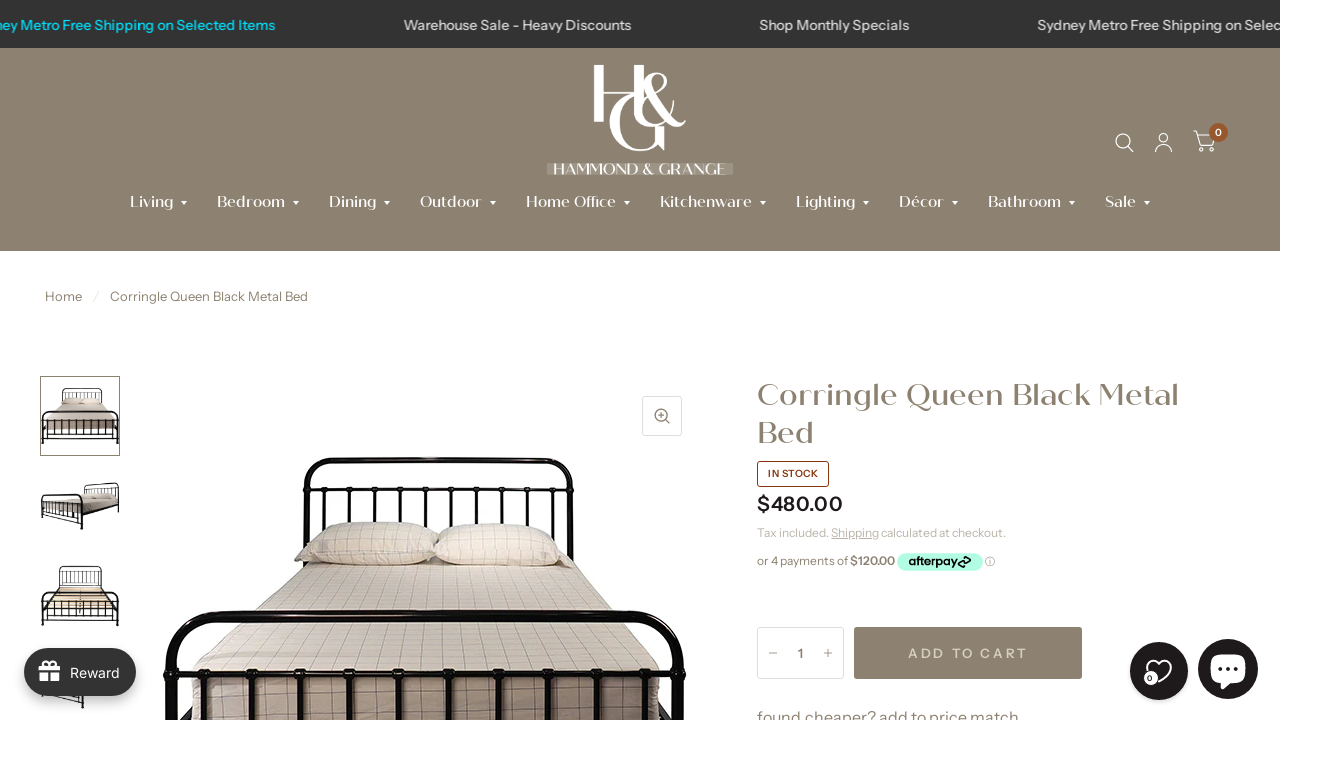

--- FILE ---
content_type: text/html; charset=utf-8
request_url: https://www.hammondandgrange.com.au/products/corringle-queen-black-metal-bed
body_size: 67184
content:
<!doctype html><html class="no-js" lang="en" dir="ltr">
<head>
  <!-- Google Tag Manager -->
<script>(function(w,d,s,l,i){w[l]=w[l]||[];w[l].push({'gtm.start':
new Date().getTime(),event:'gtm.js'});var f=d.getElementsByTagName(s)[0],
j=d.createElement(s),dl=l!='dataLayer'?'&l='+l:'';j.async=true;j.src=
'https://www.googletagmanager.com/gtm.js?id='+i+dl;f.parentNode.insertBefore(j,f);
})(window,document,'script','dataLayer','GTM-M585LFS');</script>
<!-- End Google Tag Manager -->
	<meta charset="utf-8">
	<meta http-equiv="X-UA-Compatible" content="IE=edge,chrome=1">
	<meta name="viewport" content="width=device-width, initial-scale=1, maximum-scale=5, viewport-fit=cover">
	<meta name="theme-color" content="#ffffff">
	<link rel="canonical" href="https://www.hammondandgrange.com.au/products/corringle-queen-black-metal-bed">
	<link rel="preconnect" href="https://cdn.shopify.com" crossorigin>
	<link rel="preload" as="style" href="//www.hammondandgrange.com.au/cdn/shop/t/23/assets/app.css?v=128551991894873382191748565861">
<link rel="preload" as="style" href="//www.hammondandgrange.com.au/cdn/shop/t/23/assets/product.css?v=62506646066832792301748565861">



<link href="//www.hammondandgrange.com.au/cdn/shop/t/23/assets/animations.min.js?v=125778792411641688251748565861" as="script" rel="preload">

<link href="//www.hammondandgrange.com.au/cdn/shop/t/23/assets/vendor.min.js?v=103990831484246365421748565861" as="script" rel="preload">
<link href="//www.hammondandgrange.com.au/cdn/shop/t/23/assets/app.js?v=70698992601166792041748565861" as="script" rel="preload">
<link href="//www.hammondandgrange.com.au/cdn/shop/t/23/assets/slideshow.js?v=110104780531747616791748565861" as="script" rel="preload">

<script>
window.lazySizesConfig = window.lazySizesConfig || {};
window.lazySizesConfig.expand = 250;
window.lazySizesConfig.loadMode = 1;
window.lazySizesConfig.loadHidden = false;
</script>


	<link rel="icon" type="image/png" href="//www.hammondandgrange.com.au/cdn/shop/files/favicon-nobg.png?crop=center&height=32&v=1750657202&width=32">

	<title>
		Corringle Queen Metal Bed, Black | Hammond &amp; Grange
		
		
		
	</title>

	
	<meta name="description" content="Corringle Queen Metal Bed offers a beautifully curved headboard and foot end which adds a classic yet modern sense to the bedroom décor. Colour: Black">
	

    

    
	
<link rel="preconnect" href="https://fonts.shopifycdn.com" crossorigin>

<meta property="og:site_name" content="Hammond &amp; Grange">
<meta property="og:url" content="https://www.hammondandgrange.com.au/products/corringle-queen-black-metal-bed">
<meta property="og:title" content="Corringle Queen Metal Bed, Black | Hammond &amp; Grange">
<meta property="og:type" content="product">
<meta property="og:description" content="Corringle Queen Metal Bed offers a beautifully curved headboard and foot end which adds a classic yet modern sense to the bedroom décor. Colour: Black"><meta property="og:image" content="http://www.hammondandgrange.com.au/cdn/shop/products/VOB-AKIR-02.jpg?v=1685326611">
  <meta property="og:image:secure_url" content="https://www.hammondandgrange.com.au/cdn/shop/products/VOB-AKIR-02.jpg?v=1685326611">
  <meta property="og:image:width" content="540">
  <meta property="og:image:height" content="540"><meta property="og:price:amount" content="480.00">
  <meta property="og:price:currency" content="AUD"><meta name="twitter:site" content="@hammondgrange"><meta name="twitter:card" content="summary_large_image">
<meta name="twitter:title" content="Corringle Queen Metal Bed, Black | Hammond &amp; Grange">
<meta name="twitter:description" content="Corringle Queen Metal Bed offers a beautifully curved headboard and foot end which adds a classic yet modern sense to the bedroom décor. Colour: Black">


	<link href="//www.hammondandgrange.com.au/cdn/shop/t/23/assets/app.css?v=128551991894873382191748565861" rel="stylesheet" type="text/css" media="all" />

	<style data-shopify>
	@font-face {
  font-family: "Instrument Sans";
  font-weight: 400;
  font-style: normal;
  font-display: swap;
  src: url("//www.hammondandgrange.com.au/cdn/fonts/instrument_sans/instrumentsans_n4.db86542ae5e1596dbdb28c279ae6c2086c4c5bfa.woff2") format("woff2"),
       url("//www.hammondandgrange.com.au/cdn/fonts/instrument_sans/instrumentsans_n4.510f1b081e58d08c30978f465518799851ef6d8b.woff") format("woff");
}

@font-face {
  font-family: "Instrument Sans";
  font-weight: 500;
  font-style: normal;
  font-display: swap;
  src: url("//www.hammondandgrange.com.au/cdn/fonts/instrument_sans/instrumentsans_n5.1ce463e1cc056566f977610764d93d4704464858.woff2") format("woff2"),
       url("//www.hammondandgrange.com.au/cdn/fonts/instrument_sans/instrumentsans_n5.9079eb7bba230c9d8d8d3a7d101aa9d9f40b6d14.woff") format("woff");
}

@font-face {
  font-family: "Instrument Sans";
  font-weight: 600;
  font-style: normal;
  font-display: swap;
  src: url("//www.hammondandgrange.com.au/cdn/fonts/instrument_sans/instrumentsans_n6.27dc66245013a6f7f317d383a3cc9a0c347fb42d.woff2") format("woff2"),
       url("//www.hammondandgrange.com.au/cdn/fonts/instrument_sans/instrumentsans_n6.1a71efbeeb140ec495af80aad612ad55e19e6d0e.woff") format("woff");
}

@font-face {
  font-family: "Instrument Sans";
  font-weight: 400;
  font-style: italic;
  font-display: swap;
  src: url("//www.hammondandgrange.com.au/cdn/fonts/instrument_sans/instrumentsans_i4.028d3c3cd8d085648c808ceb20cd2fd1eb3560e5.woff2") format("woff2"),
       url("//www.hammondandgrange.com.au/cdn/fonts/instrument_sans/instrumentsans_i4.7e90d82df8dee29a99237cd19cc529d2206706a2.woff") format("woff");
}

@font-face {
  font-family: "Instrument Sans";
  font-weight: 600;
  font-style: italic;
  font-display: swap;
  src: url("//www.hammondandgrange.com.au/cdn/fonts/instrument_sans/instrumentsans_i6.ba8063f6adfa1e7ffe690cc5efa600a1e0a8ec32.woff2") format("woff2"),
       url("//www.hammondandgrange.com.au/cdn/fonts/instrument_sans/instrumentsans_i6.a5bb29b76a0bb820ddaa9417675a5d0bafaa8c1f.woff") format("woff");
}

@font-face {
  font-family: "Libre Baskerville";
  font-weight: 700;
  font-style: normal;
  font-display: swap;
  src: url("//www.hammondandgrange.com.au/cdn/fonts/libre_baskerville/librebaskerville_n7.eb83ab550f8363268d3cb412ad3d4776b2bc22b9.woff2") format("woff2"),
       url("//www.hammondandgrange.com.au/cdn/fonts/libre_baskerville/librebaskerville_n7.5bb0de4f2b64b2f68c7e0de8d18bc3455494f553.woff") format("woff");
}

@font-face {
  font-family: "Libre Baskerville";
  font-weight: 400;
  font-style: normal;
  font-display: swap;
  src: url("//www.hammondandgrange.com.au/cdn/fonts/libre_baskerville/librebaskerville_n4.2ec9ee517e3ce28d5f1e6c6e75efd8a97e59c189.woff2") format("woff2"),
       url("//www.hammondandgrange.com.au/cdn/fonts/libre_baskerville/librebaskerville_n4.323789551b85098885c8eccedfb1bd8f25f56007.woff") format("woff");
}

h1,h2,h3,h4,h5,h6,
	.h1,.h2,.h3,.h4,.h5,.h6,
	.logolink.text-logo,
	.customer-addresses .my-address .address-index {
		font-style: normal;
		font-weight: 700;
		font-family: "Libre Baskerville", serif;
	}
	body,
	.body-font,
	.thb-product-detail .product-title {
		font-style: normal;
		font-weight: 400;
		font-family: "Instrument Sans", sans-serif;
	}
	:root {
		--font-body-scale: 1.0;
		--font-body-medium-weight: 500;
    --font-body-bold-weight: 600;
		--font-heading-scale: 1.0;
		--font-navigation-scale: 1.0;
		--font-product-title-scale: 1.0;
		--font-product-title-line-height-scale: 1.0;
		--button-letter-spacing: 0.2em;

		--bg-body: #ffffff;
		--bg-body-rgb: 255,255,255;
		--bg-color-side-panel-footer: #fafafa;

		--color-accent: #8d8271;
		--color-accent-rgb: 141,130,113;

		--color-accent2: #98582e;
		--color-accent3: #f6f6f0;

		--color-border: rgba(0,0,0,0);
		--color-overlay-rgb: 12,13,13;
		--color-form-border: #dedede;--color-announcement-bar-text: #f6f6f0;--color-announcement-bar-bg: #1e191b;--color-header-bg: rgba(0,0,0,0);
			--color-header-bg-rgb: 0,0,0;--color-header-text: #ffffff;
			--color-header-text-rgb: 255,255,255;--color-header-links: #ffffff;--color-header-links-hover: #c25b41;--color-header-icons: #ffffff;--solid-button-label: #d5cec1;--outline-button-label: #414042;--color-price: #1e191b;--color-star: #f1b824;

		--section-spacing-mobile: 50px;
		--section-spacing-desktop: 100px;--button-border-radius: 3px;--color-badge-text: #ffffff;--color-badge-sold-out: #939393;--color-badge-sale: #c25b41;--color-badge-preorder: #666666;--badge-corner-radius: 3px;--color-inventory-instock: #279A4B;--color-inventory-lowstock: #FB9E5B;--color-footer-bar-bg: #8d8271;--color-footer-bar-text: #ffffff;--color-footer-text: #1e191b;
			--color-footer-text-rgb: 30,25,27;--color-footer-link: #1e191b;--color-footer-link-hover: #c25b41;--color-footer-border: #2b2b2b;
			--color-footer-border-rgb: 43,43,43;--color-footer-bg: #f6f6f0;}
  @font-face {
	font-family: "Quiche Sans Medium";
	src: url("https://cdn.shopify.com/s/files/1/0746/7099/7806/files/QuicheSans-Medium.woff2?v=1750400645") format("woff2");
  }
  @font-face {
	font-family: "Quiche Sans Medium";
	src: url("https://cdn.shopify.com/s/files/1/0746/7099/7806/files/QuicheSans-Medium.woff?v=1750400645") format("woff");
  }
  
</style>

    <script

src="https://ajax.googleapis.com/ajax/libs/jquery/3.6.0/jquery.min.js"

defer="defer"

></script>
	<script>
		window.theme = window.theme || {};
		theme = {
			settings: {
				money_with_currency_format:"${{amount}}",
				cart_drawer:true},
			routes: {
				root_url: '/',
				cart_url: '/cart',
				cart_add_url: '/cart/add',
				search_url: '/search',
				collections_url: '/collections',
				cart_change_url: '/cart/change',
				cart_update_url: '/cart/update',
				predictive_search_url: '/search/suggest',
			},
			variantStrings: {
        addToCart: `Add to cart`,
        soldOut: `Sold Out`,
        unavailable: `Unavailable`,
        preOrder: `Pre-order`,
      },
			strings: {
				requiresTerms: `You must agree with the terms and conditions of sales to check out`,
				shippingEstimatorNoResults: `Sorry, we do not ship to your address.`,
				shippingEstimatorOneResult: `There is one shipping rate for your address:`,
				shippingEstimatorMultipleResults: `There are several shipping rates for your address:`,
				shippingEstimatorError: `One or more error occurred while retrieving shipping rates:`
			}
		};
	</script>
    <script type="text/javascript">

    (function(c,l,a,r,i,t,y){

        c[a]=c[a]||function(){(c[a].q=c[a].q||[]).push(arguments)};

        t=l.createElement(r);t.async=1;t.src="https://www.clarity.ms/tag/"+i;

        y=l.getElementsByTagName(r)[0];y.parentNode.insertBefore(t,y);

    })(window, document, "clarity", "script", "45r0fktzec");

</script>
	<script>window.performance && window.performance.mark && window.performance.mark('shopify.content_for_header.start');</script><meta name="google-site-verification" content="oB9WX3pJeVaAU_jACT6ubLOVCHh_I9jV-voCSNQvWok">
<meta name="facebook-domain-verification" content="ccuqpdmyl3h1la7aydc9a7w77b6inn">
<meta id="shopify-digital-wallet" name="shopify-digital-wallet" content="/74670997806/digital_wallets/dialog">
<meta name="shopify-checkout-api-token" content="d9d17686edd85f6c4f74f54bb571abcf">
<meta id="in-context-paypal-metadata" data-shop-id="74670997806" data-venmo-supported="false" data-environment="production" data-locale="en_US" data-paypal-v4="true" data-currency="AUD">
<link rel="alternate" type="application/json+oembed" href="https://www.hammondandgrange.com.au/products/corringle-queen-black-metal-bed.oembed">
<script async="async" src="/checkouts/internal/preloads.js?locale=en-AU"></script>
<link rel="preconnect" href="https://shop.app" crossorigin="anonymous">
<script async="async" src="https://shop.app/checkouts/internal/preloads.js?locale=en-AU&shop_id=74670997806" crossorigin="anonymous"></script>
<script id="apple-pay-shop-capabilities" type="application/json">{"shopId":74670997806,"countryCode":"AU","currencyCode":"AUD","merchantCapabilities":["supports3DS"],"merchantId":"gid:\/\/shopify\/Shop\/74670997806","merchantName":"Hammond \u0026 Grange","requiredBillingContactFields":["postalAddress","email","phone"],"requiredShippingContactFields":["postalAddress","email","phone"],"shippingType":"shipping","supportedNetworks":["visa","masterCard","amex","jcb"],"total":{"type":"pending","label":"Hammond \u0026 Grange","amount":"1.00"},"shopifyPaymentsEnabled":true,"supportsSubscriptions":true}</script>
<script id="shopify-features" type="application/json">{"accessToken":"d9d17686edd85f6c4f74f54bb571abcf","betas":["rich-media-storefront-analytics"],"domain":"www.hammondandgrange.com.au","predictiveSearch":true,"shopId":74670997806,"locale":"en"}</script>
<script>var Shopify = Shopify || {};
Shopify.shop = "faw-hg.myshopify.com";
Shopify.locale = "en";
Shopify.currency = {"active":"AUD","rate":"1.0"};
Shopify.country = "AU";
Shopify.theme = {"name":"Refreshed Upgrade  Habitat 3.6.0","id":178297930030,"schema_name":"Habitat","schema_version":"3.6.0","theme_store_id":1581,"role":"main"};
Shopify.theme.handle = "null";
Shopify.theme.style = {"id":null,"handle":null};
Shopify.cdnHost = "www.hammondandgrange.com.au/cdn";
Shopify.routes = Shopify.routes || {};
Shopify.routes.root = "/";</script>
<script type="module">!function(o){(o.Shopify=o.Shopify||{}).modules=!0}(window);</script>
<script>!function(o){function n(){var o=[];function n(){o.push(Array.prototype.slice.apply(arguments))}return n.q=o,n}var t=o.Shopify=o.Shopify||{};t.loadFeatures=n(),t.autoloadFeatures=n()}(window);</script>
<script>
  window.ShopifyPay = window.ShopifyPay || {};
  window.ShopifyPay.apiHost = "shop.app\/pay";
  window.ShopifyPay.redirectState = null;
</script>
<script id="shop-js-analytics" type="application/json">{"pageType":"product"}</script>
<script defer="defer" async type="module" src="//www.hammondandgrange.com.au/cdn/shopifycloud/shop-js/modules/v2/client.init-shop-cart-sync_BApSsMSl.en.esm.js"></script>
<script defer="defer" async type="module" src="//www.hammondandgrange.com.au/cdn/shopifycloud/shop-js/modules/v2/chunk.common_CBoos6YZ.esm.js"></script>
<script type="module">
  await import("//www.hammondandgrange.com.au/cdn/shopifycloud/shop-js/modules/v2/client.init-shop-cart-sync_BApSsMSl.en.esm.js");
await import("//www.hammondandgrange.com.au/cdn/shopifycloud/shop-js/modules/v2/chunk.common_CBoos6YZ.esm.js");

  window.Shopify.SignInWithShop?.initShopCartSync?.({"fedCMEnabled":true,"windoidEnabled":true});

</script>
<script>
  window.Shopify = window.Shopify || {};
  if (!window.Shopify.featureAssets) window.Shopify.featureAssets = {};
  window.Shopify.featureAssets['shop-js'] = {"shop-cart-sync":["modules/v2/client.shop-cart-sync_DJczDl9f.en.esm.js","modules/v2/chunk.common_CBoos6YZ.esm.js"],"init-fed-cm":["modules/v2/client.init-fed-cm_BzwGC0Wi.en.esm.js","modules/v2/chunk.common_CBoos6YZ.esm.js"],"init-windoid":["modules/v2/client.init-windoid_BS26ThXS.en.esm.js","modules/v2/chunk.common_CBoos6YZ.esm.js"],"init-shop-email-lookup-coordinator":["modules/v2/client.init-shop-email-lookup-coordinator_DFwWcvrS.en.esm.js","modules/v2/chunk.common_CBoos6YZ.esm.js"],"shop-cash-offers":["modules/v2/client.shop-cash-offers_DthCPNIO.en.esm.js","modules/v2/chunk.common_CBoos6YZ.esm.js","modules/v2/chunk.modal_Bu1hFZFC.esm.js"],"shop-button":["modules/v2/client.shop-button_D_JX508o.en.esm.js","modules/v2/chunk.common_CBoos6YZ.esm.js"],"shop-toast-manager":["modules/v2/client.shop-toast-manager_tEhgP2F9.en.esm.js","modules/v2/chunk.common_CBoos6YZ.esm.js"],"avatar":["modules/v2/client.avatar_BTnouDA3.en.esm.js"],"pay-button":["modules/v2/client.pay-button_BuNmcIr_.en.esm.js","modules/v2/chunk.common_CBoos6YZ.esm.js"],"init-shop-cart-sync":["modules/v2/client.init-shop-cart-sync_BApSsMSl.en.esm.js","modules/v2/chunk.common_CBoos6YZ.esm.js"],"shop-login-button":["modules/v2/client.shop-login-button_DwLgFT0K.en.esm.js","modules/v2/chunk.common_CBoos6YZ.esm.js","modules/v2/chunk.modal_Bu1hFZFC.esm.js"],"init-customer-accounts-sign-up":["modules/v2/client.init-customer-accounts-sign-up_TlVCiykN.en.esm.js","modules/v2/client.shop-login-button_DwLgFT0K.en.esm.js","modules/v2/chunk.common_CBoos6YZ.esm.js","modules/v2/chunk.modal_Bu1hFZFC.esm.js"],"init-shop-for-new-customer-accounts":["modules/v2/client.init-shop-for-new-customer-accounts_DrjXSI53.en.esm.js","modules/v2/client.shop-login-button_DwLgFT0K.en.esm.js","modules/v2/chunk.common_CBoos6YZ.esm.js","modules/v2/chunk.modal_Bu1hFZFC.esm.js"],"init-customer-accounts":["modules/v2/client.init-customer-accounts_C0Oh2ljF.en.esm.js","modules/v2/client.shop-login-button_DwLgFT0K.en.esm.js","modules/v2/chunk.common_CBoos6YZ.esm.js","modules/v2/chunk.modal_Bu1hFZFC.esm.js"],"shop-follow-button":["modules/v2/client.shop-follow-button_C5D3XtBb.en.esm.js","modules/v2/chunk.common_CBoos6YZ.esm.js","modules/v2/chunk.modal_Bu1hFZFC.esm.js"],"checkout-modal":["modules/v2/client.checkout-modal_8TC_1FUY.en.esm.js","modules/v2/chunk.common_CBoos6YZ.esm.js","modules/v2/chunk.modal_Bu1hFZFC.esm.js"],"lead-capture":["modules/v2/client.lead-capture_D-pmUjp9.en.esm.js","modules/v2/chunk.common_CBoos6YZ.esm.js","modules/v2/chunk.modal_Bu1hFZFC.esm.js"],"shop-login":["modules/v2/client.shop-login_BmtnoEUo.en.esm.js","modules/v2/chunk.common_CBoos6YZ.esm.js","modules/v2/chunk.modal_Bu1hFZFC.esm.js"],"payment-terms":["modules/v2/client.payment-terms_BHOWV7U_.en.esm.js","modules/v2/chunk.common_CBoos6YZ.esm.js","modules/v2/chunk.modal_Bu1hFZFC.esm.js"]};
</script>
<script>(function() {
  var isLoaded = false;
  function asyncLoad() {
    if (isLoaded) return;
    isLoaded = true;
    var urls = ["https:\/\/sbzstag.cirkleinc.com\/?shop=faw-hg.myshopify.com","https:\/\/app.adoric-om.com\/adoric.js?key=68315224dc959d0c736a9b2fc9d92a89\u0026shop=faw-hg.myshopify.com","https:\/\/plugin.brevo.com\/integrations\/api\/automation\/script?user_connection_id=6512702c7c88c40e0b6b4e33\u0026ma-key=xjfkritxk0c1lw51z1lmwmcl\u0026shop=faw-hg.myshopify.com","https:\/\/plugin.brevo.com\/integrations\/api\/sy\/cart_tracking\/script?ma-key=xjfkritxk0c1lw51z1lmwmcl\u0026user_connection_id=6512702c7c88c40e0b6b4e33\u0026shop=faw-hg.myshopify.com","https:\/\/cdn.slpht.com\/widget\/shopify-embed.js?shop=faw-hg.myshopify.com","https:\/\/joy.avada.io\/scripttag\/avada-joy-tracking.min.js?shop=faw-hg.myshopify.com","https:\/\/loox.io\/widget\/jVSC4LGlEU\/loox.1726194483656.js?shop=faw-hg.myshopify.com","https:\/\/cloudsearch-1f874.kxcdn.com\/shopify.js?srp=\/a\/search\u0026filtersEnabled=1\u0026shop=faw-hg.myshopify.com","https:\/\/upsells.boldapps.net\/v2_ui\/js\/UpsellTracker.js?shop=faw-hg.myshopify.com","https:\/\/upsells.boldapps.net\/v2_ui\/js\/upsell.js?shop=faw-hg.myshopify.com"];
    for (var i = 0; i < urls.length; i++) {
      var s = document.createElement('script');
      s.type = 'text/javascript';
      s.async = true;
      s.src = urls[i];
      var x = document.getElementsByTagName('script')[0];
      x.parentNode.insertBefore(s, x);
    }
  };
  if(window.attachEvent) {
    window.attachEvent('onload', asyncLoad);
  } else {
    window.addEventListener('load', asyncLoad, false);
  }
})();</script>
<script id="__st">var __st={"a":74670997806,"offset":39600,"reqid":"42ef3e0d-9a6b-475c-9d11-77be9dded8f6-1768932959","pageurl":"www.hammondandgrange.com.au\/products\/corringle-queen-black-metal-bed","u":"3b14803bf3ef","p":"product","rtyp":"product","rid":8341931786542};</script>
<script>window.ShopifyPaypalV4VisibilityTracking = true;</script>
<script id="captcha-bootstrap">!function(){'use strict';const t='contact',e='account',n='new_comment',o=[[t,t],['blogs',n],['comments',n],[t,'customer']],c=[[e,'customer_login'],[e,'guest_login'],[e,'recover_customer_password'],[e,'create_customer']],r=t=>t.map((([t,e])=>`form[action*='/${t}']:not([data-nocaptcha='true']) input[name='form_type'][value='${e}']`)).join(','),a=t=>()=>t?[...document.querySelectorAll(t)].map((t=>t.form)):[];function s(){const t=[...o],e=r(t);return a(e)}const i='password',u='form_key',d=['recaptcha-v3-token','g-recaptcha-response','h-captcha-response',i],f=()=>{try{return window.sessionStorage}catch{return}},m='__shopify_v',_=t=>t.elements[u];function p(t,e,n=!1){try{const o=window.sessionStorage,c=JSON.parse(o.getItem(e)),{data:r}=function(t){const{data:e,action:n}=t;return t[m]||n?{data:e,action:n}:{data:t,action:n}}(c);for(const[e,n]of Object.entries(r))t.elements[e]&&(t.elements[e].value=n);n&&o.removeItem(e)}catch(o){console.error('form repopulation failed',{error:o})}}const l='form_type',E='cptcha';function T(t){t.dataset[E]=!0}const w=window,h=w.document,L='Shopify',v='ce_forms',y='captcha';let A=!1;((t,e)=>{const n=(g='f06e6c50-85a8-45c8-87d0-21a2b65856fe',I='https://cdn.shopify.com/shopifycloud/storefront-forms-hcaptcha/ce_storefront_forms_captcha_hcaptcha.v1.5.2.iife.js',D={infoText:'Protected by hCaptcha',privacyText:'Privacy',termsText:'Terms'},(t,e,n)=>{const o=w[L][v],c=o.bindForm;if(c)return c(t,g,e,D).then(n);var r;o.q.push([[t,g,e,D],n]),r=I,A||(h.body.append(Object.assign(h.createElement('script'),{id:'captcha-provider',async:!0,src:r})),A=!0)});var g,I,D;w[L]=w[L]||{},w[L][v]=w[L][v]||{},w[L][v].q=[],w[L][y]=w[L][y]||{},w[L][y].protect=function(t,e){n(t,void 0,e),T(t)},Object.freeze(w[L][y]),function(t,e,n,w,h,L){const[v,y,A,g]=function(t,e,n){const i=e?o:[],u=t?c:[],d=[...i,...u],f=r(d),m=r(i),_=r(d.filter((([t,e])=>n.includes(e))));return[a(f),a(m),a(_),s()]}(w,h,L),I=t=>{const e=t.target;return e instanceof HTMLFormElement?e:e&&e.form},D=t=>v().includes(t);t.addEventListener('submit',(t=>{const e=I(t);if(!e)return;const n=D(e)&&!e.dataset.hcaptchaBound&&!e.dataset.recaptchaBound,o=_(e),c=g().includes(e)&&(!o||!o.value);(n||c)&&t.preventDefault(),c&&!n&&(function(t){try{if(!f())return;!function(t){const e=f();if(!e)return;const n=_(t);if(!n)return;const o=n.value;o&&e.removeItem(o)}(t);const e=Array.from(Array(32),(()=>Math.random().toString(36)[2])).join('');!function(t,e){_(t)||t.append(Object.assign(document.createElement('input'),{type:'hidden',name:u})),t.elements[u].value=e}(t,e),function(t,e){const n=f();if(!n)return;const o=[...t.querySelectorAll(`input[type='${i}']`)].map((({name:t})=>t)),c=[...d,...o],r={};for(const[a,s]of new FormData(t).entries())c.includes(a)||(r[a]=s);n.setItem(e,JSON.stringify({[m]:1,action:t.action,data:r}))}(t,e)}catch(e){console.error('failed to persist form',e)}}(e),e.submit())}));const S=(t,e)=>{t&&!t.dataset[E]&&(n(t,e.some((e=>e===t))),T(t))};for(const o of['focusin','change'])t.addEventListener(o,(t=>{const e=I(t);D(e)&&S(e,y())}));const B=e.get('form_key'),M=e.get(l),P=B&&M;t.addEventListener('DOMContentLoaded',(()=>{const t=y();if(P)for(const e of t)e.elements[l].value===M&&p(e,B);[...new Set([...A(),...v().filter((t=>'true'===t.dataset.shopifyCaptcha))])].forEach((e=>S(e,t)))}))}(h,new URLSearchParams(w.location.search),n,t,e,['guest_login'])})(!0,!0)}();</script>
<script integrity="sha256-4kQ18oKyAcykRKYeNunJcIwy7WH5gtpwJnB7kiuLZ1E=" data-source-attribution="shopify.loadfeatures" defer="defer" src="//www.hammondandgrange.com.au/cdn/shopifycloud/storefront/assets/storefront/load_feature-a0a9edcb.js" crossorigin="anonymous"></script>
<script crossorigin="anonymous" defer="defer" src="//www.hammondandgrange.com.au/cdn/shopifycloud/storefront/assets/shopify_pay/storefront-65b4c6d7.js?v=20250812"></script>
<script data-source-attribution="shopify.dynamic_checkout.dynamic.init">var Shopify=Shopify||{};Shopify.PaymentButton=Shopify.PaymentButton||{isStorefrontPortableWallets:!0,init:function(){window.Shopify.PaymentButton.init=function(){};var t=document.createElement("script");t.src="https://www.hammondandgrange.com.au/cdn/shopifycloud/portable-wallets/latest/portable-wallets.en.js",t.type="module",document.head.appendChild(t)}};
</script>
<script data-source-attribution="shopify.dynamic_checkout.buyer_consent">
  function portableWalletsHideBuyerConsent(e){var t=document.getElementById("shopify-buyer-consent"),n=document.getElementById("shopify-subscription-policy-button");t&&n&&(t.classList.add("hidden"),t.setAttribute("aria-hidden","true"),n.removeEventListener("click",e))}function portableWalletsShowBuyerConsent(e){var t=document.getElementById("shopify-buyer-consent"),n=document.getElementById("shopify-subscription-policy-button");t&&n&&(t.classList.remove("hidden"),t.removeAttribute("aria-hidden"),n.addEventListener("click",e))}window.Shopify?.PaymentButton&&(window.Shopify.PaymentButton.hideBuyerConsent=portableWalletsHideBuyerConsent,window.Shopify.PaymentButton.showBuyerConsent=portableWalletsShowBuyerConsent);
</script>
<script>
  function portableWalletsCleanup(e){e&&e.src&&console.error("Failed to load portable wallets script "+e.src);var t=document.querySelectorAll("shopify-accelerated-checkout .shopify-payment-button__skeleton, shopify-accelerated-checkout-cart .wallet-cart-button__skeleton"),e=document.getElementById("shopify-buyer-consent");for(let e=0;e<t.length;e++)t[e].remove();e&&e.remove()}function portableWalletsNotLoadedAsModule(e){e instanceof ErrorEvent&&"string"==typeof e.message&&e.message.includes("import.meta")&&"string"==typeof e.filename&&e.filename.includes("portable-wallets")&&(window.removeEventListener("error",portableWalletsNotLoadedAsModule),window.Shopify.PaymentButton.failedToLoad=e,"loading"===document.readyState?document.addEventListener("DOMContentLoaded",window.Shopify.PaymentButton.init):window.Shopify.PaymentButton.init())}window.addEventListener("error",portableWalletsNotLoadedAsModule);
</script>

<script type="module" src="https://www.hammondandgrange.com.au/cdn/shopifycloud/portable-wallets/latest/portable-wallets.en.js" onError="portableWalletsCleanup(this)" crossorigin="anonymous"></script>
<script nomodule>
  document.addEventListener("DOMContentLoaded", portableWalletsCleanup);
</script>

<link id="shopify-accelerated-checkout-styles" rel="stylesheet" media="screen" href="https://www.hammondandgrange.com.au/cdn/shopifycloud/portable-wallets/latest/accelerated-checkout-backwards-compat.css" crossorigin="anonymous">
<style id="shopify-accelerated-checkout-cart">
        #shopify-buyer-consent {
  margin-top: 1em;
  display: inline-block;
  width: 100%;
}

#shopify-buyer-consent.hidden {
  display: none;
}

#shopify-subscription-policy-button {
  background: none;
  border: none;
  padding: 0;
  text-decoration: underline;
  font-size: inherit;
  cursor: pointer;
}

#shopify-subscription-policy-button::before {
  box-shadow: none;
}

      </style>

<script>window.performance && window.performance.mark && window.performance.mark('shopify.content_for_header.end');</script> <!-- Header hook for plugins -->

	<script>document.documentElement.className = document.documentElement.className.replace('no-js', 'js');</script>

  <style type="text/css">
      /*Announcement Bar*/
      div.announcement-bar-section{
        margin-bottom:50px;
      }
      div.announcement-bar{
        position: fixed !important;
        width: 100%;
      }
      div.header-section{
        top: 45px;
      }
  
      /*Sold Out*/
      product-card.product-card.text-center.sold-out {
        opacity: 0.5;
      }
      /* product changes */
      ul#product-grid li.column{
        align-self: baseline;
      }
      .product-card .product-featured-image-link img{
        object-fit: contain !important;
      }
      .product-card .product-featured-image-link{
        height: 350px !important;
            padding-bottom: 350px !important;
      }
      img.product-primary-image.lazyautosizes.lazyloaded{
        height: 350px !important;
      }
      .menu-logo-container {
        display: flex;
        flex-direction: column;
      }
      @media only screen and (min-width: 1068px){
        .header.style2 .logolink {
          margin-left: auto !important;
          margin: 0 auto;
        }
        .header.style2>.row>.columns{
          grid-template-columns: auto;
        }
        .header.style2 .full-menu{
          margin-left: auto;
        }
        .thb-secondary-area{
          position: relative;
          top: -95px;
        }
      }
      .thb-full-menu li:last-child a[title="Sale"]{
        color: #894F29;
        
      }
      .thb-full-menu li:last-child a[title="Sale"]::after{
        border-color: #894F29 transparent transparent transparent;
        
      }
      
      button.flickity-button {
        position: absolute;
        background: hsl(0deg 5.01% 52.9% / 75%);
        border: none;
        color: #fff;
        width: 44px;
        height: 44px;
        border-radius: 50%;
        bottom: 60px;
      }
      svg.flickity-button-icon {
        position: absolute;
        left: 20%;
        top: 20%;
        width: 60%;
        height: 60%;
        fill: #fff;
     }
     @media only screen and (max-width: 1439px){
        button.flickity-button.flickity-prev-next-button.next{
          left: 70px;
        }
     }
    button.flickity-button.flickity-prev-next-button.previous{
      left: 20px;
    }
    @media only screen and (min-width: 1440px){
      button.flickity-button.flickity-prev-next-button.next{
        /*left: 70px;*/
        right: -35px;
        bottom: 50%;
      }
      button.flickity-button.flickity-prev-next-button.previous{
        /*left: 20px;*/
        left: -35px;
        bottom: 50%;
      }
    }
    
    button.flickity-button{
      display:none;
    }
    .collection-grid__carousel button.flickity-button{
      display: block;
    }
    /*testimonial*/
    .testimonials__testimonial p{
      font-size:1.2rem !important;
    }
    @media only screen and (max-width: 768px){
      .testimonials__testimonial p{
        font-size:0.9rem !important;
      }
    }
    /*Filters*/
    div.row.fixedElement{
      position:relative;
      z-index: 49;
    }
    div.row.fixedElement.maskFix {
      top: 177px;
      background-color: #fff;
      position:sticky;
      max-width: unset !important;
      z-index: 49;
      width: 1320px;
    }
   .product-card .product-featured-image-link img{
     z-index: -2 !important;
   }
   thb-filter-dropdown {
     z-index: 9999 !important;
   }
  .thb-filter[data-index='2']{
    display: block !important;
  }
    /*About Us*/
    div#shopify-section-template--19688163574062__5622ef1e-04c8-4f06-bee9-9de844002443{
      background: #ddd;
    }
  /*Blog Author*/
  aside.post-author,.blog-post-detail .post-meta-wrapper aside:after{
    display:none !important;
  }
  /*Search*/
  @media only screen and (min-width: 768px){
    .thb-quick-search .searchform fieldset input {
        font-size: 24px;
    }
    .thb-quick-search--form, .thb-quick-search--results, .thb-quick-search--popular {
        padding: 5px 25px;
    }
  }
  /*FORM*/
  .gift-card-form label.field__label,.contact-form label.field__label {
    height: 40px;
    background: #fff;
    margin-top: 5px;
    margin-left: 2px;
  }
      /*back-to-top*/
  @media only screen and (min-width: 1068px) {
    .back-to-top {
      bottom: 100px;
      right: 33px;
    }
  }
  /*category menu*/
  #shopify-section-template--19688163377454__16518490956001c5fb div.row.text-center{
    overflow: hidden;
  }
    @media only screen and (max-width: 525px){
      html, body {
          max-width: 100%;
          overflow-x: hidden;
      }
    }
  div#ssw-fave-save-block{
    display:none !important;
  }
  @media only screen and (max-width:767px){
    div.thb-secondary-area a.ssw-link-fave-menu{
      display: none !important;
    }
    div#ssw-page{
      margin: 0 auto !important;
      max-width: 100%;
    }
  }
  input.ssw-reward-birthday-btn{
    height: 52px !important;
    padding: 20px 37px !important;
  }
  span.faves-count{
    display:none !important;
  }
  /*Reset Pass*/
  .thb-form-container input[type="password"], .thb-form-container input[value="Reset password"] {
    margin-bottom: 10px;
    width: 100%;
  }

  /* breadcrumbs */
  nav.breadcrumbs{
    max-width: 1350px;
    padding: 20px 45px;
    display: block !important;
    margin: 0 auto;
  }
  body.template-collection nav.breadcrumbs{
    padding: 20px 35px;
  }
  /* Add to cart*/
  div.add_to_cart_holder{
    max-width:325px;
  }
  .product-card--add-to-cart-button{
    opacity: 1 !important;
  }
  div#widget-fave-html{
    width: 100%;
  }
  
  /*Geowave CSS*/
  #he_create_customer ::placeholder,#he_customer_login ::placeholder { 
    /* Chrome, Firefox, Opera, Safari 10.1+ */
    color: #333;
    opacity: 1; 
    /* Firefox */
  }
  
  #he_create_customer :-ms-input-placeholder,#he_customer_login :-ms-input-placeholder{ /* Internet Explorer 10-11 */
    color: #333;
  }
  
  #he_create_customer ::-ms-input-placeholder,#he_customer_login ::-ms-input-placeholder{ /* Microsoft Edge */
    color: #333;
  }
  /*ZIP*/
  .product-recommendations p.zip-container{
    display: none;
  }
  /*BNPL*/
  div.mini-cart__row.afpay{
    display: flex;
    justify-content: flex-end;
    font-weight: 500;
  }
  .zip-container span{
    font-size:12px !important;
  }
  .zip-container .zip-logo{
    height: 16.7px !important;
    margin: -2px 0 -2px 0px !important
  }
  .bnpl-widgets div.afpay-widget {
    margin-bottom: -22px;
    margin-top: -10px;
  }
  .mini-cart__row.mini-cart__discount {
    font-size: 12px;
    padding: 5px 0px;
   }
  .thb-product-detail p.zip-container{ margin-top: -15px;}
  slot.zip-learn-more, p.afterpay-paragraph slot.learn-more-link{
    font-size: 10px !important;
  }
  /*Shop Follow Button*/
  .footer--follow-on-shop {
    display: none;
  }
  /*color swatches products page*/
  div.product-card-swatches{
    display: none;
  }
  /*Banner Sale Page*/
  @media only screen and (min-width: 768px){
    #shopify-section-template--21602686763310__template-header .page-header.page-header__has-bg {
        min-height: 500px !important;
        background-size: cover !important;
    }
  }
  /* out of stock light */
  span.out-of-stock~a.product-featured-image-link {
    opacity: 0.5;
  }

  /*Call Number on Header Icons*/

   @media only screen and (max-width: 767px){
    span.desktop-only {
        display: none !important;
    }
  }

  /* Lines Limit */
  .page-header{
    display: flex;
    flex-direction: column;
  }
  .page-footer__inner {
   overflow: hidden;
   text-overflow: ellipsis;
   display: -webkit-box;
   -webkit-line-clamp: 6; /* number of lines to show */
           line-clamp: 6;
   -webkit-box-orient: vertical;
      max-width: 550px;
      
  }
   .page-footer__inner.show {
     overflow: unset;
     text-overflow: unset;
     display: unset;
     -webkit-line-clamp: unset; /* number of lines to show */
           line-clamp: unset;
     -webkit-box-orient: unset;
   }

  .blog-post-detail .featured-image{
    text-align: center;
  }
  div.post-content h2{
    font-size: 2.0rem !important;
  }

  /*Columns Borders on COllection Page*/

  @media only screen and (min-width: 1024px){
    ul#product-grid li.column{
     border: 0.5px solid #efefef;
     margin: 10px;
    }
    
    .medium-up-4>.column, .medium-up-4>.columns {
        flex: 0 0 22%;
        max-width: 22%;
        height: 590px;
    }
  }
  
  @media only screen and (max-width: 1024px){
    ul#product-grid li.column{
     border: 0.5px solid #efefef;
     margin: 10px;
    }
    
    .medium-up-4>.column, .medium-up-4>.columns {
        flex: 0 0 30%;
        max-width: 30%;
        height: 590px;
    }
  }
  @media only screen and (max-width: 768px){
    ul#product-grid li.column{
     border: 0.5px solid #efefef;
     margin: 1px;
    }
    
    .medium-up-4>.column, .medium-up-4>.columns,
    .small-up-2>.column, .small-up-2>.columns {
        flex: 0 0 98% !important;
        max-width: 98% !important;
        height: 560px;
    }
    .logo-list__inner {
        grid-template-columns: repeat(2, minmax(70px, 140px)) !important;
        
    }
  }

  /* Add to Cart Buttons*/
  .product-card .product-card--add-to-cart-button,
  .product-card:hover .product-card--add-to-cart-button{
    bottom: 2px;
    /*width: 40px;*/
    width:100%;
    height: 37px;
    padding: 19px 10px;
    border: 1px solid #fff;
    background: #d5cec1;
    color: #414042;
    text-transform: unset;
    position: relative;
    bottom: 0px;
    left: unset;
    right: unset;
  }
  .product-card.text-center .product-card-info{
    min-height: 90px;
  }
  div.product-card-info span.price{
    display: flex;
    margin-top:10px;
    flex-direction: row-reverse;
    
    justify-content: space-between;
  }
  .price del+ins{
    margin-left:0px;
  }
  .product-card .product-card-title{
    text-align: left;
  }

  div#cloud_search_filters_root{
    width:100%;
    background: #bfb3a0;
    padding-top: 50px;
  }
  .cloud-search-filter__name {
    background-color: #d5cec1 !important;
    border-radius: 5px !important;
    color: #414042  !important;
    border: 1px solid #fff  !important;
  }
  #shopify-section-sections--22499568091438__1618f353-b9de-4181-b88d-6cad8bda6009{
    z-index: 9999 !important;
  }
  .page-header--wrapper{
    margin: 44px 0 0px 0px;
  }

  /* Shopify Chat*/
  div.customer-info-form__input-wrapper input{
    width:100% !important;
    margin: 8px 18px !important;
    position: relative !important;
  }
  /*Header becomes small when scrolled down*/
  a.logolink {
      transition: opacity 0.5s ease; /* Adjust the duration as needed */
      opacity: 1;
  }
  
  body.scroll-moved a.logolink {
      opacity: 0;
      pointer-events: none; /* Prevent interactions during fade-out */
  }
  
  /* Add a keyframe animation to set display: none after fade-out */
  @keyframes hideDisplay {
      to {
          display: none;
      }
  }
  
  body.scroll-moved a.logolink {
      animation: hideDisplay 0s 0.1s forwards; /* Start `display: none` after 0.5s fade */
  }

  body.scroll-moved #shopify-section-sections--23614339449134__1618f353-b9de-4181-b88d-6cad8bda6009 .scrolling-text_inner{
    padding: 10px 0;
    position: fixed;
    background: #333;
    z-index:999;
  }
  body.scroll-moved .thb-secondary-area{
    top: -40px;
  }
  body.scroll-moved .header{
    height: 55px;
  }


  /*Banner Top Position*/
  div.section-slideshow {
    margin-top: 45px;
  }

  /*Cloud Search CSS*/
  #cloud_search_filters_root{
    margin: 0 auto;
  }

  /*flash*/
div.scrolling-text_inner div div.scrolling-text__item:nth-child(1), div.scrolling-text_inner div div.scrolling-text__item:nth-child(2){
    
   
    background: linear-gradient(90deg, 
        #ff0000, /* Red */
        #ff7300, /* Orange */
        #ffeb00, /* Yellow */
        #47ff00, /* Green */
        #00e1ff, /* Blue */
        #7a00ff, /* Purple */
        #ff00f7  /* Pink */
    );
    background: linear-gradient(90deg, 
        #ffeb00, /* Yellow */
        #ffeb00, /* Yellow */
        #47ff00, /* Green */
        #47ff00, /* Green */
        #00e1ff, /* Blue */
        #00e1ff, /* Blue */
        #00e1ff  /* Blue */
    );
    background-size: 300% 300%;
    -webkit-background-clip: text;
    -webkit-text-fill-color: transparent;
    animation: gradientMove 3s infinite linear;
}

@keyframes gradientMove {
    0% { background-position: 0% 50%; }
    50% { background-position: 100% 50%; }
    100% { background-position: 0% 50%; }
}

  /*Price match*/

  .cart-drawer .side-panel-footer{
    padding-bottom:100px !important;
  }


    </style>
  <style type="text/css">
    .header-section{
      position: absolute;
      width:100%;
    }
    .header{
      background: transparent;
      padding-top: 15px;
    }
    .thb-full-menu .sub-menu,
    .thb-full-menu li.menu-item-has-children>a:hover+.sub-menu,
    .thb-full-menu li.menu-item-has-children>a:focus+.sub-menu,
    .thb-full-menu li.menu-item-has-children.menu-item-has-megamenu .sub-menu{
      background: rgb(51, 51, 51, 0.8);
    }
    .page-header--wrapper{
      padding-top: 200px;
      background: rgb(0,0,0,0.3);
    }
    .page-header__bg{
      height:550px !important;
    }
    .page-header.page-header__has-bg{
      position: unset !important;
    }
    facet-filters-form.facets-desktop-container.facets{
      display:none;
    }
    div#shopify-section-template--24571070906670__breadcrumbs{
      margin-top: 165px;
    }
    body.template-page div.header-section,
    body.template-search div.header-section,
    body.template-product div.header-section,
    body.template-blog div.header-section,
    body.template-cart div.header-section,
    body.template-article #header{
      background: #8d8271;
    }
     body.template-search div#cloud_search_filters_root{
      background: #fff;
    }
    .thb-quick-search .searchform fieldset input{
      color: #bfb3a0;
      background: #ffffff;
      padding: 0px 25px;
      border: 1px solid #bfb3a0;
    }
    body.template-page div#main-content{
      margin-top: 117px;
    }
    body.template-page-supplier-updated div#main-content, 
    body.template-page-supplier-form-application div#main-content,
    body.template-blog div#main-content,
    body.template-article div#main-content,
    body.template-page-about div#main-content,
    body.template-page-contact div#main-content,
    body.template-cart div#main-content,
    body.template-search div#main-content{
      margin-top: 250px;
    }
    body.template-search .cloud-search-filters-horizontal .cloud-search-page-controls__sort{
      flex:none;
    }
    body.template-search div#shopify-section-rich_text_7xdHrp{
      display: none;
    }
    body.template-search .cloud-search-page-controls__sort{
      justify-content: flex-start;
    }
    body.template-page div.page-header--wrapper{
      background: #fff;
    }
    .product-title, .product-card-title, .thb-full-menu>li>a, .thb-full-menu .sub-menu li a,
    h1,h2,h3, .accordion summary{
      font-family: "Quiche Sans Medium" !important;
     
    }
    h1,h2,h3, .accordion summary{
       color: #8d8271;
    }
    .accordion summary{
      font-size: 0.8rem !important;
      letter-spacing: .2em;
    }
    .thb-product-detail .product-price-container .price{
      justify-content: space-between;
      max-width:320px;
    }
    body.scroll-moved .header-section{
      position: fixed;
      background: unset !important;
    }
    body.scroll-moved .header{
      height: 63px;
      top: -16px;
      background: #8d8271;
    }
    .badge{
      background: unset;
      border: 1px solid #88360d;
      color: #88360d;
      text-transform: uppercase;
    }
    
    .side-panel.active{
        z-index: 9999 !important;
      }
  </style>
    <script type="text/javascript">
         
      
      

         
    window.addEventListener('load', function () {  
      let mainElementContent = document.querySelector('.page-footer__inner').textContent;
      if(mainElementContent.length>350){
        document.querySelector('.page-footer__inner').insertAdjacentHTML('afterend', '<div style="text-decoration:underline; cursor: pointer !important;z-index:99" id="read-more-text">Read More</div>');
        document.querySelector('#read-more-text').onclick = function() {
            var updateText = document.querySelector('#read-more-text').textContent;
             
            let mainElement = document.querySelector('.page-footer__inner');
            
            
            if (updateText == "Read More"){
              updateText = "Read Less";
            }else{
              updateText = "Read More";
            }
            document.querySelector('#read-more-text').textContent = updateText;
            mainElement.classList.toggle('show');
          }
      }
     
    });
    window.addEventListener('scroll', function() {
          if (window.scrollY > 0.5 && window.innerWidth>1024) {
              document.body.classList.add('scroll-moved');
          } else {
              document.body.classList.remove('scroll-moved');
          }
      });
    </script>
 


  
<!-- BEGIN app block: shopify://apps/klaviyo-email-marketing-sms/blocks/klaviyo-onsite-embed/2632fe16-c075-4321-a88b-50b567f42507 -->












  <script async src="https://static.klaviyo.com/onsite/js/RN7aQK/klaviyo.js?company_id=RN7aQK"></script>
  <script>!function(){if(!window.klaviyo){window._klOnsite=window._klOnsite||[];try{window.klaviyo=new Proxy({},{get:function(n,i){return"push"===i?function(){var n;(n=window._klOnsite).push.apply(n,arguments)}:function(){for(var n=arguments.length,o=new Array(n),w=0;w<n;w++)o[w]=arguments[w];var t="function"==typeof o[o.length-1]?o.pop():void 0,e=new Promise((function(n){window._klOnsite.push([i].concat(o,[function(i){t&&t(i),n(i)}]))}));return e}}})}catch(n){window.klaviyo=window.klaviyo||[],window.klaviyo.push=function(){var n;(n=window._klOnsite).push.apply(n,arguments)}}}}();</script>

  
    <script id="viewed_product">
      if (item == null) {
        var _learnq = _learnq || [];

        var MetafieldReviews = null
        var MetafieldYotpoRating = null
        var MetafieldYotpoCount = null
        var MetafieldLooxRating = null
        var MetafieldLooxCount = null
        var okendoProduct = null
        var okendoProductReviewCount = null
        var okendoProductReviewAverageValue = null
        try {
          // The following fields are used for Customer Hub recently viewed in order to add reviews.
          // This information is not part of __kla_viewed. Instead, it is part of __kla_viewed_reviewed_items
          MetafieldReviews = {};
          MetafieldYotpoRating = null
          MetafieldYotpoCount = null
          MetafieldLooxRating = null
          MetafieldLooxCount = null

          okendoProduct = null
          // If the okendo metafield is not legacy, it will error, which then requires the new json formatted data
          if (okendoProduct && 'error' in okendoProduct) {
            okendoProduct = null
          }
          okendoProductReviewCount = okendoProduct ? okendoProduct.reviewCount : null
          okendoProductReviewAverageValue = okendoProduct ? okendoProduct.reviewAverageValue : null
        } catch (error) {
          console.error('Error in Klaviyo onsite reviews tracking:', error);
        }

        var item = {
          Name: "Corringle Queen Black Metal Bed",
          ProductID: 8341931786542,
          Categories: ["All","Beds","Black Friday Sale","Bulky Items 2","Featured Items","Quick Order","Shop All"],
          ImageURL: "https://www.hammondandgrange.com.au/cdn/shop/products/VOB-AKIR-02_grande.jpg?v=1685326611",
          URL: "https://www.hammondandgrange.com.au/products/corringle-queen-black-metal-bed",
          Brand: "Vivin Imports Pty Lt",
          Price: "$480.00",
          Value: "480.00",
          CompareAtPrice: "$0.00"
        };
        _learnq.push(['track', 'Viewed Product', item]);
        _learnq.push(['trackViewedItem', {
          Title: item.Name,
          ItemId: item.ProductID,
          Categories: item.Categories,
          ImageUrl: item.ImageURL,
          Url: item.URL,
          Metadata: {
            Brand: item.Brand,
            Price: item.Price,
            Value: item.Value,
            CompareAtPrice: item.CompareAtPrice
          },
          metafields:{
            reviews: MetafieldReviews,
            yotpo:{
              rating: MetafieldYotpoRating,
              count: MetafieldYotpoCount,
            },
            loox:{
              rating: MetafieldLooxRating,
              count: MetafieldLooxCount,
            },
            okendo: {
              rating: okendoProductReviewAverageValue,
              count: okendoProductReviewCount,
            }
          }
        }]);
      }
    </script>
  




  <script>
    window.klaviyoReviewsProductDesignMode = false
  </script>







<!-- END app block --><!-- BEGIN app block: shopify://apps/minmaxify-order-limits/blocks/app-embed-block/3acfba32-89f3-4377-ae20-cbb9abc48475 --><script type="text/javascript" src="https://limits.minmaxify.com/faw-hg.myshopify.com?v=129&r=20250310025237"></script>

<!-- END app block --><link href="https://cdn.shopify.com/extensions/af3a5012-9155-402e-a204-da027a5e50a5/bold-product-upsell-31/assets/app.css" rel="stylesheet" type="text/css" media="all">
<script src="https://cdn.shopify.com/extensions/019bd94f-9db1-746a-bf99-0d9644fe5b1b/avada-joy-428/assets/avada-joy.js" type="text/javascript" defer="defer"></script>
<script src="https://cdn.shopify.com/extensions/e4b3a77b-20c9-4161-b1bb-deb87046128d/inbox-1253/assets/inbox-chat-loader.js" type="text/javascript" defer="defer"></script>
<script src="https://cdn.shopify.com/extensions/1f805629-c1d3-44c5-afa0-f2ef641295ef/booster-page-speed-optimizer-1/assets/speed-embed.js" type="text/javascript" defer="defer"></script>
<link href="https://monorail-edge.shopifysvc.com" rel="dns-prefetch">
<script>(function(){if ("sendBeacon" in navigator && "performance" in window) {try {var session_token_from_headers = performance.getEntriesByType('navigation')[0].serverTiming.find(x => x.name == '_s').description;} catch {var session_token_from_headers = undefined;}var session_cookie_matches = document.cookie.match(/_shopify_s=([^;]*)/);var session_token_from_cookie = session_cookie_matches && session_cookie_matches.length === 2 ? session_cookie_matches[1] : "";var session_token = session_token_from_headers || session_token_from_cookie || "";function handle_abandonment_event(e) {var entries = performance.getEntries().filter(function(entry) {return /monorail-edge.shopifysvc.com/.test(entry.name);});if (!window.abandonment_tracked && entries.length === 0) {window.abandonment_tracked = true;var currentMs = Date.now();var navigation_start = performance.timing.navigationStart;var payload = {shop_id: 74670997806,url: window.location.href,navigation_start,duration: currentMs - navigation_start,session_token,page_type: "product"};window.navigator.sendBeacon("https://monorail-edge.shopifysvc.com/v1/produce", JSON.stringify({schema_id: "online_store_buyer_site_abandonment/1.1",payload: payload,metadata: {event_created_at_ms: currentMs,event_sent_at_ms: currentMs}}));}}window.addEventListener('pagehide', handle_abandonment_event);}}());</script>
<script id="web-pixels-manager-setup">(function e(e,d,r,n,o){if(void 0===o&&(o={}),!Boolean(null===(a=null===(i=window.Shopify)||void 0===i?void 0:i.analytics)||void 0===a?void 0:a.replayQueue)){var i,a;window.Shopify=window.Shopify||{};var t=window.Shopify;t.analytics=t.analytics||{};var s=t.analytics;s.replayQueue=[],s.publish=function(e,d,r){return s.replayQueue.push([e,d,r]),!0};try{self.performance.mark("wpm:start")}catch(e){}var l=function(){var e={modern:/Edge?\/(1{2}[4-9]|1[2-9]\d|[2-9]\d{2}|\d{4,})\.\d+(\.\d+|)|Firefox\/(1{2}[4-9]|1[2-9]\d|[2-9]\d{2}|\d{4,})\.\d+(\.\d+|)|Chrom(ium|e)\/(9{2}|\d{3,})\.\d+(\.\d+|)|(Maci|X1{2}).+ Version\/(15\.\d+|(1[6-9]|[2-9]\d|\d{3,})\.\d+)([,.]\d+|)( \(\w+\)|)( Mobile\/\w+|) Safari\/|Chrome.+OPR\/(9{2}|\d{3,})\.\d+\.\d+|(CPU[ +]OS|iPhone[ +]OS|CPU[ +]iPhone|CPU IPhone OS|CPU iPad OS)[ +]+(15[._]\d+|(1[6-9]|[2-9]\d|\d{3,})[._]\d+)([._]\d+|)|Android:?[ /-](13[3-9]|1[4-9]\d|[2-9]\d{2}|\d{4,})(\.\d+|)(\.\d+|)|Android.+Firefox\/(13[5-9]|1[4-9]\d|[2-9]\d{2}|\d{4,})\.\d+(\.\d+|)|Android.+Chrom(ium|e)\/(13[3-9]|1[4-9]\d|[2-9]\d{2}|\d{4,})\.\d+(\.\d+|)|SamsungBrowser\/([2-9]\d|\d{3,})\.\d+/,legacy:/Edge?\/(1[6-9]|[2-9]\d|\d{3,})\.\d+(\.\d+|)|Firefox\/(5[4-9]|[6-9]\d|\d{3,})\.\d+(\.\d+|)|Chrom(ium|e)\/(5[1-9]|[6-9]\d|\d{3,})\.\d+(\.\d+|)([\d.]+$|.*Safari\/(?![\d.]+ Edge\/[\d.]+$))|(Maci|X1{2}).+ Version\/(10\.\d+|(1[1-9]|[2-9]\d|\d{3,})\.\d+)([,.]\d+|)( \(\w+\)|)( Mobile\/\w+|) Safari\/|Chrome.+OPR\/(3[89]|[4-9]\d|\d{3,})\.\d+\.\d+|(CPU[ +]OS|iPhone[ +]OS|CPU[ +]iPhone|CPU IPhone OS|CPU iPad OS)[ +]+(10[._]\d+|(1[1-9]|[2-9]\d|\d{3,})[._]\d+)([._]\d+|)|Android:?[ /-](13[3-9]|1[4-9]\d|[2-9]\d{2}|\d{4,})(\.\d+|)(\.\d+|)|Mobile Safari.+OPR\/([89]\d|\d{3,})\.\d+\.\d+|Android.+Firefox\/(13[5-9]|1[4-9]\d|[2-9]\d{2}|\d{4,})\.\d+(\.\d+|)|Android.+Chrom(ium|e)\/(13[3-9]|1[4-9]\d|[2-9]\d{2}|\d{4,})\.\d+(\.\d+|)|Android.+(UC? ?Browser|UCWEB|U3)[ /]?(15\.([5-9]|\d{2,})|(1[6-9]|[2-9]\d|\d{3,})\.\d+)\.\d+|SamsungBrowser\/(5\.\d+|([6-9]|\d{2,})\.\d+)|Android.+MQ{2}Browser\/(14(\.(9|\d{2,})|)|(1[5-9]|[2-9]\d|\d{3,})(\.\d+|))(\.\d+|)|K[Aa][Ii]OS\/(3\.\d+|([4-9]|\d{2,})\.\d+)(\.\d+|)/},d=e.modern,r=e.legacy,n=navigator.userAgent;return n.match(d)?"modern":n.match(r)?"legacy":"unknown"}(),u="modern"===l?"modern":"legacy",c=(null!=n?n:{modern:"",legacy:""})[u],f=function(e){return[e.baseUrl,"/wpm","/b",e.hashVersion,"modern"===e.buildTarget?"m":"l",".js"].join("")}({baseUrl:d,hashVersion:r,buildTarget:u}),m=function(e){var d=e.version,r=e.bundleTarget,n=e.surface,o=e.pageUrl,i=e.monorailEndpoint;return{emit:function(e){var a=e.status,t=e.errorMsg,s=(new Date).getTime(),l=JSON.stringify({metadata:{event_sent_at_ms:s},events:[{schema_id:"web_pixels_manager_load/3.1",payload:{version:d,bundle_target:r,page_url:o,status:a,surface:n,error_msg:t},metadata:{event_created_at_ms:s}}]});if(!i)return console&&console.warn&&console.warn("[Web Pixels Manager] No Monorail endpoint provided, skipping logging."),!1;try{return self.navigator.sendBeacon.bind(self.navigator)(i,l)}catch(e){}var u=new XMLHttpRequest;try{return u.open("POST",i,!0),u.setRequestHeader("Content-Type","text/plain"),u.send(l),!0}catch(e){return console&&console.warn&&console.warn("[Web Pixels Manager] Got an unhandled error while logging to Monorail."),!1}}}}({version:r,bundleTarget:l,surface:e.surface,pageUrl:self.location.href,monorailEndpoint:e.monorailEndpoint});try{o.browserTarget=l,function(e){var d=e.src,r=e.async,n=void 0===r||r,o=e.onload,i=e.onerror,a=e.sri,t=e.scriptDataAttributes,s=void 0===t?{}:t,l=document.createElement("script"),u=document.querySelector("head"),c=document.querySelector("body");if(l.async=n,l.src=d,a&&(l.integrity=a,l.crossOrigin="anonymous"),s)for(var f in s)if(Object.prototype.hasOwnProperty.call(s,f))try{l.dataset[f]=s[f]}catch(e){}if(o&&l.addEventListener("load",o),i&&l.addEventListener("error",i),u)u.appendChild(l);else{if(!c)throw new Error("Did not find a head or body element to append the script");c.appendChild(l)}}({src:f,async:!0,onload:function(){if(!function(){var e,d;return Boolean(null===(d=null===(e=window.Shopify)||void 0===e?void 0:e.analytics)||void 0===d?void 0:d.initialized)}()){var d=window.webPixelsManager.init(e)||void 0;if(d){var r=window.Shopify.analytics;r.replayQueue.forEach((function(e){var r=e[0],n=e[1],o=e[2];d.publishCustomEvent(r,n,o)})),r.replayQueue=[],r.publish=d.publishCustomEvent,r.visitor=d.visitor,r.initialized=!0}}},onerror:function(){return m.emit({status:"failed",errorMsg:"".concat(f," has failed to load")})},sri:function(e){var d=/^sha384-[A-Za-z0-9+/=]+$/;return"string"==typeof e&&d.test(e)}(c)?c:"",scriptDataAttributes:o}),m.emit({status:"loading"})}catch(e){m.emit({status:"failed",errorMsg:(null==e?void 0:e.message)||"Unknown error"})}}})({shopId: 74670997806,storefrontBaseUrl: "https://www.hammondandgrange.com.au",extensionsBaseUrl: "https://extensions.shopifycdn.com/cdn/shopifycloud/web-pixels-manager",monorailEndpoint: "https://monorail-edge.shopifysvc.com/unstable/produce_batch",surface: "storefront-renderer",enabledBetaFlags: ["2dca8a86"],webPixelsConfigList: [{"id":"1821573422","configuration":"{\"accountID\":\"RN7aQK\",\"webPixelConfig\":\"eyJlbmFibGVBZGRlZFRvQ2FydEV2ZW50cyI6IHRydWV9\"}","eventPayloadVersion":"v1","runtimeContext":"STRICT","scriptVersion":"524f6c1ee37bacdca7657a665bdca589","type":"APP","apiClientId":123074,"privacyPurposes":["ANALYTICS","MARKETING"],"dataSharingAdjustments":{"protectedCustomerApprovalScopes":["read_customer_address","read_customer_email","read_customer_name","read_customer_personal_data","read_customer_phone"]}},{"id":"1322221870","configuration":"{\"myshopify_url\":\"faw-hg.myshopify.com\", \"environment\":\"production\" }","eventPayloadVersion":"v1","runtimeContext":"STRICT","scriptVersion":"4e7f6e2ee38e85d82463fcabd5f09a1f","type":"APP","apiClientId":118555,"privacyPurposes":["ANALYTICS","MARKETING","SALE_OF_DATA"],"dataSharingAdjustments":{"protectedCustomerApprovalScopes":["read_customer_email","read_customer_personal_data"]}},{"id":"743113006","configuration":"{\"config\":\"{\\\"google_tag_ids\\\":[\\\"G-8WLRP5JYC4\\\",\\\"AW-626592775\\\",\\\"GT-MJBKHWDX\\\"],\\\"target_country\\\":\\\"AU\\\",\\\"gtag_events\\\":[{\\\"type\\\":\\\"begin_checkout\\\",\\\"action_label\\\":[\\\"G-8WLRP5JYC4\\\",\\\"AW-626592775\\\/hKWICPij9LsaEIeY5KoC\\\"]},{\\\"type\\\":\\\"search\\\",\\\"action_label\\\":[\\\"G-8WLRP5JYC4\\\",\\\"AW-626592775\\\/sghqCKar9LsaEIeY5KoC\\\"]},{\\\"type\\\":\\\"view_item\\\",\\\"action_label\\\":[\\\"G-8WLRP5JYC4\\\",\\\"AW-626592775\\\/NWyXCKOr9LsaEIeY5KoC\\\",\\\"MC-8W3K1S6BN8\\\"]},{\\\"type\\\":\\\"purchase\\\",\\\"action_label\\\":[\\\"G-8WLRP5JYC4\\\",\\\"AW-626592775\\\/9vvoCPWj9LsaEIeY5KoC\\\",\\\"MC-8W3K1S6BN8\\\"]},{\\\"type\\\":\\\"page_view\\\",\\\"action_label\\\":[\\\"G-8WLRP5JYC4\\\",\\\"AW-626592775\\\/AlQiCKCr9LsaEIeY5KoC\\\",\\\"MC-8W3K1S6BN8\\\"]},{\\\"type\\\":\\\"add_payment_info\\\",\\\"action_label\\\":[\\\"G-8WLRP5JYC4\\\",\\\"AW-626592775\\\/dW_GCKmr9LsaEIeY5KoC\\\"]},{\\\"type\\\":\\\"add_to_cart\\\",\\\"action_label\\\":[\\\"G-8WLRP5JYC4\\\",\\\"AW-626592775\\\/ajs6CJ2r9LsaEIeY5KoC\\\"]}],\\\"enable_monitoring_mode\\\":false}\"}","eventPayloadVersion":"v1","runtimeContext":"OPEN","scriptVersion":"b2a88bafab3e21179ed38636efcd8a93","type":"APP","apiClientId":1780363,"privacyPurposes":[],"dataSharingAdjustments":{"protectedCustomerApprovalScopes":["read_customer_address","read_customer_email","read_customer_name","read_customer_personal_data","read_customer_phone"]}},{"id":"448233774","configuration":"{\"description\":\"Avada Joy referral conversion tracking pixel\"}","eventPayloadVersion":"v1","runtimeContext":"STRICT","scriptVersion":"8e5fc10ce09d06d1efb0c4bcb465af41","type":"APP","apiClientId":3373963,"privacyPurposes":[],"dataSharingAdjustments":{"protectedCustomerApprovalScopes":["read_customer_address","read_customer_email","read_customer_name","read_customer_personal_data","read_customer_phone"]}},{"id":"398000430","configuration":"{\"pixel_id\":\"403662150857640\",\"pixel_type\":\"facebook_pixel\",\"metaapp_system_user_token\":\"-\"}","eventPayloadVersion":"v1","runtimeContext":"OPEN","scriptVersion":"ca16bc87fe92b6042fbaa3acc2fbdaa6","type":"APP","apiClientId":2329312,"privacyPurposes":["ANALYTICS","MARKETING","SALE_OF_DATA"],"dataSharingAdjustments":{"protectedCustomerApprovalScopes":["read_customer_address","read_customer_email","read_customer_name","read_customer_personal_data","read_customer_phone"]}},{"id":"151617838","configuration":"{\"myshopifyDomain\":\"faw-hg.myshopify.com\"}","eventPayloadVersion":"v1","runtimeContext":"STRICT","scriptVersion":"23b97d18e2aa74363140dc29c9284e87","type":"APP","apiClientId":2775569,"privacyPurposes":["ANALYTICS","MARKETING","SALE_OF_DATA"],"dataSharingAdjustments":{"protectedCustomerApprovalScopes":["read_customer_address","read_customer_email","read_customer_name","read_customer_phone","read_customer_personal_data"]}},{"id":"shopify-app-pixel","configuration":"{}","eventPayloadVersion":"v1","runtimeContext":"STRICT","scriptVersion":"0450","apiClientId":"shopify-pixel","type":"APP","privacyPurposes":["ANALYTICS","MARKETING"]},{"id":"shopify-custom-pixel","eventPayloadVersion":"v1","runtimeContext":"LAX","scriptVersion":"0450","apiClientId":"shopify-pixel","type":"CUSTOM","privacyPurposes":["ANALYTICS","MARKETING"]}],isMerchantRequest: false,initData: {"shop":{"name":"Hammond \u0026 Grange","paymentSettings":{"currencyCode":"AUD"},"myshopifyDomain":"faw-hg.myshopify.com","countryCode":"AU","storefrontUrl":"https:\/\/www.hammondandgrange.com.au"},"customer":null,"cart":null,"checkout":null,"productVariants":[{"price":{"amount":480.0,"currencyCode":"AUD"},"product":{"title":"Corringle Queen Black Metal Bed","vendor":"Vivin Imports Pty Lt","id":"8341931786542","untranslatedTitle":"Corringle Queen Black Metal Bed","url":"\/products\/corringle-queen-black-metal-bed","type":"Beds"},"id":"45369197658414","image":{"src":"\/\/www.hammondandgrange.com.au\/cdn\/shop\/products\/VOB-AKIR-02.jpg?v=1685326611"},"sku":"001304","title":"Default Title","untranslatedTitle":"Default Title"}],"purchasingCompany":null},},"https://www.hammondandgrange.com.au/cdn","fcfee988w5aeb613cpc8e4bc33m6693e112",{"modern":"","legacy":""},{"shopId":"74670997806","storefrontBaseUrl":"https:\/\/www.hammondandgrange.com.au","extensionBaseUrl":"https:\/\/extensions.shopifycdn.com\/cdn\/shopifycloud\/web-pixels-manager","surface":"storefront-renderer","enabledBetaFlags":"[\"2dca8a86\"]","isMerchantRequest":"false","hashVersion":"fcfee988w5aeb613cpc8e4bc33m6693e112","publish":"custom","events":"[[\"page_viewed\",{}],[\"product_viewed\",{\"productVariant\":{\"price\":{\"amount\":480.0,\"currencyCode\":\"AUD\"},\"product\":{\"title\":\"Corringle Queen Black Metal Bed\",\"vendor\":\"Vivin Imports Pty Lt\",\"id\":\"8341931786542\",\"untranslatedTitle\":\"Corringle Queen Black Metal Bed\",\"url\":\"\/products\/corringle-queen-black-metal-bed\",\"type\":\"Beds\"},\"id\":\"45369197658414\",\"image\":{\"src\":\"\/\/www.hammondandgrange.com.au\/cdn\/shop\/products\/VOB-AKIR-02.jpg?v=1685326611\"},\"sku\":\"001304\",\"title\":\"Default Title\",\"untranslatedTitle\":\"Default Title\"}}]]"});</script><script>
  window.ShopifyAnalytics = window.ShopifyAnalytics || {};
  window.ShopifyAnalytics.meta = window.ShopifyAnalytics.meta || {};
  window.ShopifyAnalytics.meta.currency = 'AUD';
  var meta = {"product":{"id":8341931786542,"gid":"gid:\/\/shopify\/Product\/8341931786542","vendor":"Vivin Imports Pty Lt","type":"Beds","handle":"corringle-queen-black-metal-bed","variants":[{"id":45369197658414,"price":48000,"name":"Corringle Queen Black Metal Bed","public_title":null,"sku":"001304"}],"remote":false},"page":{"pageType":"product","resourceType":"product","resourceId":8341931786542,"requestId":"42ef3e0d-9a6b-475c-9d11-77be9dded8f6-1768932959"}};
  for (var attr in meta) {
    window.ShopifyAnalytics.meta[attr] = meta[attr];
  }
</script>
<script class="analytics">
  (function () {
    var customDocumentWrite = function(content) {
      var jquery = null;

      if (window.jQuery) {
        jquery = window.jQuery;
      } else if (window.Checkout && window.Checkout.$) {
        jquery = window.Checkout.$;
      }

      if (jquery) {
        jquery('body').append(content);
      }
    };

    var hasLoggedConversion = function(token) {
      if (token) {
        return document.cookie.indexOf('loggedConversion=' + token) !== -1;
      }
      return false;
    }

    var setCookieIfConversion = function(token) {
      if (token) {
        var twoMonthsFromNow = new Date(Date.now());
        twoMonthsFromNow.setMonth(twoMonthsFromNow.getMonth() + 2);

        document.cookie = 'loggedConversion=' + token + '; expires=' + twoMonthsFromNow;
      }
    }

    var trekkie = window.ShopifyAnalytics.lib = window.trekkie = window.trekkie || [];
    if (trekkie.integrations) {
      return;
    }
    trekkie.methods = [
      'identify',
      'page',
      'ready',
      'track',
      'trackForm',
      'trackLink'
    ];
    trekkie.factory = function(method) {
      return function() {
        var args = Array.prototype.slice.call(arguments);
        args.unshift(method);
        trekkie.push(args);
        return trekkie;
      };
    };
    for (var i = 0; i < trekkie.methods.length; i++) {
      var key = trekkie.methods[i];
      trekkie[key] = trekkie.factory(key);
    }
    trekkie.load = function(config) {
      trekkie.config = config || {};
      trekkie.config.initialDocumentCookie = document.cookie;
      var first = document.getElementsByTagName('script')[0];
      var script = document.createElement('script');
      script.type = 'text/javascript';
      script.onerror = function(e) {
        var scriptFallback = document.createElement('script');
        scriptFallback.type = 'text/javascript';
        scriptFallback.onerror = function(error) {
                var Monorail = {
      produce: function produce(monorailDomain, schemaId, payload) {
        var currentMs = new Date().getTime();
        var event = {
          schema_id: schemaId,
          payload: payload,
          metadata: {
            event_created_at_ms: currentMs,
            event_sent_at_ms: currentMs
          }
        };
        return Monorail.sendRequest("https://" + monorailDomain + "/v1/produce", JSON.stringify(event));
      },
      sendRequest: function sendRequest(endpointUrl, payload) {
        // Try the sendBeacon API
        if (window && window.navigator && typeof window.navigator.sendBeacon === 'function' && typeof window.Blob === 'function' && !Monorail.isIos12()) {
          var blobData = new window.Blob([payload], {
            type: 'text/plain'
          });

          if (window.navigator.sendBeacon(endpointUrl, blobData)) {
            return true;
          } // sendBeacon was not successful

        } // XHR beacon

        var xhr = new XMLHttpRequest();

        try {
          xhr.open('POST', endpointUrl);
          xhr.setRequestHeader('Content-Type', 'text/plain');
          xhr.send(payload);
        } catch (e) {
          console.log(e);
        }

        return false;
      },
      isIos12: function isIos12() {
        return window.navigator.userAgent.lastIndexOf('iPhone; CPU iPhone OS 12_') !== -1 || window.navigator.userAgent.lastIndexOf('iPad; CPU OS 12_') !== -1;
      }
    };
    Monorail.produce('monorail-edge.shopifysvc.com',
      'trekkie_storefront_load_errors/1.1',
      {shop_id: 74670997806,
      theme_id: 178297930030,
      app_name: "storefront",
      context_url: window.location.href,
      source_url: "//www.hammondandgrange.com.au/cdn/s/trekkie.storefront.cd680fe47e6c39ca5d5df5f0a32d569bc48c0f27.min.js"});

        };
        scriptFallback.async = true;
        scriptFallback.src = '//www.hammondandgrange.com.au/cdn/s/trekkie.storefront.cd680fe47e6c39ca5d5df5f0a32d569bc48c0f27.min.js';
        first.parentNode.insertBefore(scriptFallback, first);
      };
      script.async = true;
      script.src = '//www.hammondandgrange.com.au/cdn/s/trekkie.storefront.cd680fe47e6c39ca5d5df5f0a32d569bc48c0f27.min.js';
      first.parentNode.insertBefore(script, first);
    };
    trekkie.load(
      {"Trekkie":{"appName":"storefront","development":false,"defaultAttributes":{"shopId":74670997806,"isMerchantRequest":null,"themeId":178297930030,"themeCityHash":"13931665918998259559","contentLanguage":"en","currency":"AUD","eventMetadataId":"fc76d236-2747-488c-a151-5e0857f757d6"},"isServerSideCookieWritingEnabled":true,"monorailRegion":"shop_domain","enabledBetaFlags":["65f19447"]},"Session Attribution":{},"S2S":{"facebookCapiEnabled":true,"source":"trekkie-storefront-renderer","apiClientId":580111}}
    );

    var loaded = false;
    trekkie.ready(function() {
      if (loaded) return;
      loaded = true;

      window.ShopifyAnalytics.lib = window.trekkie;

      var originalDocumentWrite = document.write;
      document.write = customDocumentWrite;
      try { window.ShopifyAnalytics.merchantGoogleAnalytics.call(this); } catch(error) {};
      document.write = originalDocumentWrite;

      window.ShopifyAnalytics.lib.page(null,{"pageType":"product","resourceType":"product","resourceId":8341931786542,"requestId":"42ef3e0d-9a6b-475c-9d11-77be9dded8f6-1768932959","shopifyEmitted":true});

      var match = window.location.pathname.match(/checkouts\/(.+)\/(thank_you|post_purchase)/)
      var token = match? match[1]: undefined;
      if (!hasLoggedConversion(token)) {
        setCookieIfConversion(token);
        window.ShopifyAnalytics.lib.track("Viewed Product",{"currency":"AUD","variantId":45369197658414,"productId":8341931786542,"productGid":"gid:\/\/shopify\/Product\/8341931786542","name":"Corringle Queen Black Metal Bed","price":"480.00","sku":"001304","brand":"Vivin Imports Pty Lt","variant":null,"category":"Beds","nonInteraction":true,"remote":false},undefined,undefined,{"shopifyEmitted":true});
      window.ShopifyAnalytics.lib.track("monorail:\/\/trekkie_storefront_viewed_product\/1.1",{"currency":"AUD","variantId":45369197658414,"productId":8341931786542,"productGid":"gid:\/\/shopify\/Product\/8341931786542","name":"Corringle Queen Black Metal Bed","price":"480.00","sku":"001304","brand":"Vivin Imports Pty Lt","variant":null,"category":"Beds","nonInteraction":true,"remote":false,"referer":"https:\/\/www.hammondandgrange.com.au\/products\/corringle-queen-black-metal-bed"});
      }
    });


        var eventsListenerScript = document.createElement('script');
        eventsListenerScript.async = true;
        eventsListenerScript.src = "//www.hammondandgrange.com.au/cdn/shopifycloud/storefront/assets/shop_events_listener-3da45d37.js";
        document.getElementsByTagName('head')[0].appendChild(eventsListenerScript);

})();</script>
<script
  defer
  src="https://www.hammondandgrange.com.au/cdn/shopifycloud/perf-kit/shopify-perf-kit-3.0.4.min.js"
  data-application="storefront-renderer"
  data-shop-id="74670997806"
  data-render-region="gcp-us-central1"
  data-page-type="product"
  data-theme-instance-id="178297930030"
  data-theme-name="Habitat"
  data-theme-version="3.6.0"
  data-monorail-region="shop_domain"
  data-resource-timing-sampling-rate="10"
  data-shs="true"
  data-shs-beacon="true"
  data-shs-export-with-fetch="true"
  data-shs-logs-sample-rate="1"
  data-shs-beacon-endpoint="https://www.hammondandgrange.com.au/api/collect"
></script>
</head>
<body class="animations-true button-uppercase-true navigation-uppercase-false product-title-uppercase-false  template-product template-product">
	<!-- Google Tag Manager (noscript) -->
<noscript><iframe src="https://www.googletagmanager.com/ns.html?id=GTM-M585LFS"
height="0" width="0" style="display:none;visibility:hidden"></iframe></noscript>
<!-- End Google Tag Manager (noscript) -->
  <a class="screen-reader-shortcut" href="#main-content">Skip to content</a>
	<div id="wrapper">
		<!-- BEGIN sections: header-group -->
<div id="shopify-section-sections--24571065663790__1618f353-b9de-4181-b88d-6cad8bda6009" class="shopify-section shopify-section-group-header-group section-scrolling-text"><link href="//www.hammondandgrange.com.au/cdn/shop/t/23/assets/scrolling-text.css?v=183870109853357464891748565861" rel="stylesheet" type="text/css" media="all" />
<div class="scrolling-text section-spacing section-spacing--disable-top section-spacing--disable-bottom outline-text-false" id="scrolling-text-sections--24571065663790__1618f353-b9de-4181-b88d-6cad8bda6009" style="--color-bg:#2b2b2b;--color-text:#dedede">
	

	<div class="scrolling-text_inner direction-left" style="--marquee-speed: 50s">
		
		
		<div><div class="scrolling-text__item"><a href="/collections/monthly-specials" target="_blank" class="scrolling-text--link">Shop Monthly Specials</a></div><div class="scrolling-text__item"><a href="https://www.hammondandgrange.com.au/collections/free-shipping-sydney-metro" target="_blank" class="scrolling-text--link">Sydney Metro Free Shipping on Selected Items</a></div><div class="scrolling-text__item"><a href="https://www.hammondandgrange.com.au/collections/warehouse-sale?p=category%3A%22Warehouse%20Sale%22&page=1" target="_blank" class="scrolling-text--link">Warehouse Sale - Heavy Discounts</a></div><div class="scrolling-text__item"><a href="/collections/monthly-specials" target="_blank" class="scrolling-text--link">Shop Monthly Specials</a></div><div class="scrolling-text__item"><a href="https://www.hammondandgrange.com.au/collections/free-shipping-sydney-metro" target="_blank" class="scrolling-text--link">Sydney Metro Free Shipping on Selected Items</a></div></div>
		
		<div><div class="scrolling-text__item"><a href="/collections/monthly-specials" target="_blank" class="scrolling-text--link">Shop Monthly Specials</a></div><div class="scrolling-text__item"><a href="https://www.hammondandgrange.com.au/collections/free-shipping-sydney-metro" target="_blank" class="scrolling-text--link">Sydney Metro Free Shipping on Selected Items</a></div><div class="scrolling-text__item"><a href="https://www.hammondandgrange.com.au/collections/warehouse-sale?p=category%3A%22Warehouse%20Sale%22&page=1" target="_blank" class="scrolling-text--link">Warehouse Sale - Heavy Discounts</a></div><div class="scrolling-text__item"><a href="/collections/monthly-specials" target="_blank" class="scrolling-text--link">Shop Monthly Specials</a></div><div class="scrolling-text__item"><a href="https://www.hammondandgrange.com.au/collections/free-shipping-sydney-metro" target="_blank" class="scrolling-text--link">Sydney Metro Free Shipping on Selected Items</a></div></div>
		
	</div>
	<style data-shopify>
		#scrolling-text-sections--24571065663790__1618f353-b9de-4181-b88d-6cad8bda6009  .scrolling-text_inner {
			font-size: 16px;
		}
	</style>
</div>

<style> #shopify-section-sections--24571065663790__1618f353-b9de-4181-b88d-6cad8bda6009 a {color: #dedede !important; font-size: 14px;} #shopify-section-sections--24571065663790__1618f353-b9de-4181-b88d-6cad8bda6009 .scrolling-text_inner {padding: 10px 0; position: fixed; background: #333; z-index: 5000;} </style></div><div id="shopify-section-sections--24571065663790__header" class="shopify-section shopify-section-group-header-group header-section"><theme-header id="header" class="header header-sticky--active style2 header--shadow-small">
	<div class="row expanded">
		<div class="small-12 columns"><details class="mobile-toggle-wrapper">
	<summary class="mobile-toggle">
		<span></span>
		<span></span>
		<span></span>
	</summary><nav id="mobile-menu" class="mobile-menu-drawer" role="dialog" tabindex="-1">
	<div class="mobile-menu-content"><ul class="mobile-menu"><li><details class="link-container">
							<summary class="parent-link">Living<span></span></summary>
							<ul class="sub-menu"><li><details class="link-container">
												<summary class="parent-link">Sofas<span class="link-forward"></span></summary>
												<ul class="sub-menu" tabindex="-1"><li>
															<a href="/collections/standard-sofas" title="Standard Sofas" role="menuitem">Standard Sofas </a>
														</li><li>
															<a href="/collections/leather-sofas" title="Leather Sofas" role="menuitem">Leather Sofas </a>
														</li><li>
															<a href="/collections/modular-sofas" title="Modular Sofas" role="menuitem">Modular Sofas </a>
														</li></ul>
											</details></li><li><details class="link-container">
												<summary class="parent-link">Chairs & Tables<span class="link-forward"></span></summary>
												<ul class="sub-menu" tabindex="-1"><li>
															<a href="/collections/occasional-armchairs" title="Occasional &amp; Armchairs" role="menuitem">Occasional & Armchairs </a>
														</li><li>
															<a href="/collections/recliner-chairs" title="Recliners Chairs" role="menuitem">Recliners Chairs </a>
														</li><li>
															<a href="/collections/coffee-lamp-tables" title="Coffee &amp; Lamp Tables" role="menuitem">Coffee & Lamp Tables </a>
														</li><li>
															<a href="/collections/ottomans" title="Ottomans" role="menuitem">Ottomans </a>
														</li></ul>
											</details></li><li><details class="link-container">
												<summary class="parent-link">Display & Storage<span class="link-forward"></span></summary>
												<ul class="sub-menu" tabindex="-1"><li>
															<a href="/collections/entertainment-units" title="Entertainment Units" role="menuitem">Entertainment Units </a>
														</li><li>
															<a href="/collections/console-and-hall-tables" title="Console and Hall Tables" role="menuitem">Console and Hall Tables </a>
														</li><li>
															<a href="/collections/display-units-storage" title="Display Units &amp; Storage" role="menuitem">Display Units & Storage </a>
														</li></ul>
											</details></li>
</ul>
						</details></li><li><details class="link-container">
							<summary class="parent-link">Bedroom<span></span></summary>
							<ul class="sub-menu"><li><a href="/collections/beds" title="Beds">Beds</a></li><li><a href="/collections/bed-ends" title="Bed Ends">Bed Ends</a></li><li><a href="/collections/bedheads" title="Bedheads">Bedheads</a></li><li><a href="/collections/bedsides" title="Bedside Tables">Bedside Tables</a></li><li><a href="/collections/bedroom-suites" title="Bedroom Suites">Bedroom Suites</a></li><li><a href="/collections/dressers-tallboys" title="Dressers &amp; Tallboys">Dressers & Tallboys</a></li><li><a href="/collections/kids-bedroom-furniture" title="Kids Bedroom Furniture">Kids Bedroom Furniture</a></li><li><a href="/collections/mattresses" title="Mattresses">Mattresses</a></li><li><a href="/collections/sofa-beds" title="Sofa Beds">Sofa Beds</a></li></ul>
						</details></li><li><details class="link-container">
							<summary class="parent-link">Dining<span></span></summary>
							<ul class="sub-menu"><li><a href="/collections/dining-tables" title="Dining Tables">Dining Tables</a></li><li><a href="/collections/buffets-storage" title="Sideboards &amp; Buffets">Sideboards & Buffets</a></li><li><a href="/collections/dining-chairs" title="Dining Chairs">Dining Chairs</a></li><li><a href="/collections/bar-carts-trolleys" title="Bar Carts">Bar Carts</a></li><li><a href="/collections/dining-benches" title="Dining Benches">Dining Benches</a></li><li><a href="/collections/dining-packages" title="Dining Sets">Dining Sets</a></li><li><a href="/collections/kitchen-dining-stools" title="Bar Stools">Bar Stools</a></li></ul>
						</details></li><li><details class="link-container">
							<summary class="parent-link">Outdoor<span></span></summary>
							<ul class="sub-menu"><li><a href="/collections/outdoor-furniture-sets" title="Outdoor Furniture Sets">Outdoor Furniture Sets</a></li><li><a href="/collections/outdoor-stools" title="Outdoor Stools">Outdoor Stools</a></li><li><a href="/collections/outdoor-tables" title="Outdoor Tables">Outdoor Tables</a></li><li><a href="/collections/outdoor-benches" title="Outdoor Benches">Outdoor Benches</a></li><li><a href="/collections/outdoors-chairs" title="Outdoors Chairs">Outdoors Chairs</a></li><li><a href="/collections/outdoor-sofas" title="Outdoor Sofas">Outdoor Sofas</a></li><li><a href="/collections/sun-lounges" title="Sun Lounges">Sun Lounges</a></li><li><a href="/collections/other-outdoor-lighting" title="Outdoor Lighting">Outdoor Lighting</a></li><li><a href="/collections/fireplaces" title="Fireplaces">Fireplaces</a></li></ul>
						</details></li><li><details class="link-container">
							<summary class="parent-link">Home Office<span></span></summary>
							<ul class="sub-menu"><li><a href="/collections/home-office-desks" title="Home Office Desks">Home Office Desks</a></li><li><a href="/collections/home-office-chairs" title="Home Office Chairs">Home Office Chairs</a></li><li><a href="/collections/home-office-storage" title="Home Office Storage">Home Office Storage</a></li><li><a href="/collections/home-office-tables" title="Home Office Tables">Home Office Tables</a></li></ul>
						</details></li><li><details class="link-container">
							<summary class="parent-link">Kitchenware<span></span></summary>
							<ul class="sub-menu"><li><a href="/collections/trays" title="Trays">Trays</a></li></ul>
						</details></li><li><details class="link-container">
							<summary class="parent-link">Lighting<span></span></summary>
							<ul class="sub-menu"><li><details class="link-container">
												<summary class="parent-link">Indoor Lighting<span class="link-forward"></span></summary>
												<ul class="sub-menu" tabindex="-1"><li>
															<a href="/collections/chandelier" title="Chandelier" role="menuitem">Chandelier </a>
														</li><li>
															<a href="/collections/floor-lamps" title="Floor Lamps" role="menuitem">Floor Lamps </a>
														</li><li>
															<a href="/collections/table-lamps" title="Table Lamps" role="menuitem">Table Lamps </a>
														</li><li>
															<a href="/collections/vanity-lights" title="Vanity Lights" role="menuitem">Vanity Lights </a>
														</li><li>
															<a href="/collections/wall-light" title="Wall Light" role="menuitem">Wall Light </a>
														</li></ul>
											</details></li><li><details class="link-container">
												<summary class="parent-link">Outdoor Lighting<span class="link-forward"></span></summary>
												<ul class="sub-menu" tabindex="-1"><li>
															<a href="/collections/bollard-lighting" title="Bollard Lighting" role="menuitem">Bollard Lighting </a>
														</li><li>
															<a href="/collections/bulkhead-lights" title="Bulkhead Lights" role="menuitem">Bulkhead Lights </a>
														</li><li>
															<a href="/collections/inground-up-lights" title="Inground Up Lights" role="menuitem">Inground Up Lights </a>
														</li><li>
															<a href="/collections/pillar-lights" title="Pillar Lights" role="menuitem">Pillar Lights </a>
														</li><li>
															<a href="/collections/spot-lights" title="Spot Lights" role="menuitem">Spot Lights </a>
														</li><li>
															<a href="/collections/step-lights" title="Step Lights" role="menuitem">Step Lights </a>
														</li></ul>
											</details></li><li><details class="link-container">
												<summary class="parent-link">General Lighting Accessories<span class="link-forward"></span></summary>
												<ul class="sub-menu" tabindex="-1"><li>
															<a href="/collections/downlights" title="Downlights" role="menuitem">Downlights </a>
														</li><li>
															<a href="/collections/miscellaneous-lamp-light" title="Miscellaneous Lamp Light" role="menuitem">Miscellaneous Lamp Light </a>
														</li><li>
															<a href="/collections/flush-mount" title="Flush Mount" role="menuitem">Flush Mount </a>
														</li><li>
															<a href="/collections/pendants-lightings" title="Pendants Lighting" role="menuitem">Pendants Lighting </a>
														</li><li>
															<a href="/collections/light-globes" title="Light Globes" role="menuitem">Light Globes </a>
														</li></ul>
											</details></li>
</ul>
						</details></li><li><details class="link-container">
							<summary class="parent-link">Décor<span></span></summary>
							<ul class="sub-menu"><li><a href="/collections/art" title="Art">Art</a></li><li><a href="/collections/clocks" title="Clocks">Clocks</a></li><li><a href="/collections/cushion" title="Cushion">Cushion</a></li><li><a href="/collections/games" title="Games">Games</a></li><li><a href="/collections/lanterns" title="Lanterns">Lanterns</a></li><li><a href="/collections/mirrors" title="Mirrors">Mirrors</a></li><li><a href="/collections/others" title="Others">Others</a></li><li><a href="/collections/photo-frames" title="Photo Frames">Photo Frames</a></li><li><a href="/collections/planters" title="Planters">Planters</a></li><li><a href="/collections/rugs" title="Rugs">Rugs</a></li><li><a href="/collections/room-divider-screens" title="Room Divider Screens">Room Divider Screens</a></li><li><a href="/collections/vases" title="Vases">Vases</a></li></ul>
						</details></li><li><details class="link-container">
							<summary class="parent-link">Bathroom<span></span></summary>
							<ul class="sub-menu"><li><a href="/collections/basins" title="Basins">Basins</a></li><li><a href="/collections/vanity-units" title="Vanity Units">Vanity Units</a></li></ul>
						</details></li><li><details class="link-container">
							<summary class="parent-link">Sale<span></span></summary>
							<ul class="sub-menu"><li><a href="/collections/warehouse-sale" title="Warehouse Sale">Warehouse Sale</a></li><li><a href="/collections/free-shipping-sydney-metro" title="Free Delivery in Sydney Metro">Free Delivery in Sydney Metro</a></li><li><a href="/collections/monthly-specials" title="Monthly Specials">Monthly Specials</a></li></ul>
						</details></li></ul><ul class="mobile-secondary-menu">
			</ul><ul class="social-links">
	
	<li><a href="https://www.facebook.com/hammondandgrange" class="social facebook" target="_blank" rel="noreferrer" title="Facebook">
<svg aria-hidden="true" focusable="false" role="presentation" class="icon icon-facebook" viewBox="0 0 18 18">
  <path fill="var(--color-accent)" d="M16.42.61c.27 0 .5.1.69.28.19.2.28.42.28.7v15.44c0 .27-.1.5-.28.69a.94.94 0 01-.7.28h-4.39v-6.7h2.25l.31-2.65h-2.56v-1.7c0-.4.1-.72.28-.93.18-.2.5-.32 1-.32h1.37V3.35c-.6-.06-1.27-.1-2.01-.1-1.01 0-1.83.3-2.45.9-.62.6-.93 1.44-.93 2.53v1.97H7.04v2.65h2.24V18H.98c-.28 0-.5-.1-.7-.28a.94.94 0 01-.28-.7V1.59c0-.27.1-.5.28-.69a.94.94 0 01.7-.28h15.44z">
</svg>
 <span>Facebook</span></a></li>
	
	
	<li><a href="https://twitter.com/hammondgrange" class="social twitter" target="_blank" rel="noreferrer" title="Twitter">
<svg aria-hidden="true" focusable="false" fill="none" class="icon icon-twitter" role="presentation" viewBox="0 0 30 30">
  <path fill="var(--color-accent)" fill-rule="evenodd" clip-rule="evenodd" d="M30 15c0 8.284-6.716 15-15 15-8.284 0-15-6.716-15-15C0 6.716 6.716 0 15 0c8.284 0 15 6.716 15 15Zm-8.427-7h-2.375l-3.914 4.473L11.901 8H7l5.856 7.657L7.306 22h2.376l4.284-4.894L17.709 22h4.78l-6.105-8.07L21.573 8ZM19.68 20.578h-1.316L9.774 9.347h1.412l8.494 11.231Z"></path>
</svg>
 <span>Twitter</span></a></li>
	
	
	<li><a href="https://www.instagram.com/hammondandgrange/" class="social instagram" target="_blank" rel="noreferrer" title="Instagram">
<svg aria-hidden="true" focusable="false" role="presentation" class="icon icon-instagram" viewBox="0 0 18 18">
  <path fill="var(--color-accent)" d="M8.77 1.58c2.34 0 2.62.01 3.54.05.86.04 1.32.18 1.63.3.41.17.7.35 1.01.66.3.3.5.6.65 1 .12.32.27.78.3 1.64.05.92.06 1.2.06 3.54s-.01 2.62-.05 3.54a4.79 4.79 0 01-.3 1.63c-.17.41-.35.7-.66 1.01-.3.3-.6.5-1.01.66-.31.12-.77.26-1.63.3-.92.04-1.2.05-3.54.05s-2.62 0-3.55-.05a4.79 4.79 0 01-1.62-.3c-.42-.16-.7-.35-1.01-.66-.31-.3-.5-.6-.66-1a4.87 4.87 0 01-.3-1.64c-.04-.92-.05-1.2-.05-3.54s0-2.62.05-3.54c.04-.86.18-1.32.3-1.63.16-.41.35-.7.66-1.01.3-.3.6-.5 1-.65.32-.12.78-.27 1.63-.3.93-.05 1.2-.06 3.55-.06zm0-1.58C6.39 0 6.09.01 5.15.05c-.93.04-1.57.2-2.13.4-.57.23-1.06.54-1.55 1.02C1 1.96.7 2.45.46 3.02c-.22.56-.37 1.2-.4 2.13C0 6.1 0 6.4 0 8.77s.01 2.68.05 3.61c.04.94.2 1.57.4 2.13.23.58.54 1.07 1.02 1.56.49.48.98.78 1.55 1.01.56.22 1.2.37 2.13.4.94.05 1.24.06 3.62.06 2.39 0 2.68-.01 3.62-.05.93-.04 1.57-.2 2.13-.41a4.27 4.27 0 001.55-1.01c.49-.49.79-.98 1.01-1.56.22-.55.37-1.19.41-2.13.04-.93.05-1.23.05-3.61 0-2.39 0-2.68-.05-3.62a6.47 6.47 0 00-.4-2.13 4.27 4.27 0 00-1.02-1.55A4.35 4.35 0 0014.52.46a6.43 6.43 0 00-2.13-.41A69 69 0 008.77 0z"/>
  <path fill="var(--color-accent)" d="M8.8 4a4.5 4.5 0 100 9 4.5 4.5 0 000-9zm0 7.43a2.92 2.92 0 110-5.85 2.92 2.92 0 010 5.85zM13.43 5a1.05 1.05 0 100-2.1 1.05 1.05 0 000 2.1z">
</svg>
 <span>Instagram</span></a></li>
	
	
	<li><a href="https://www.pinterest.com.au/hammondandgrange" class="social pinterest" target="_blank" rel="noreferrer" title="Pinterest">
<svg aria-hidden="true" focusable="false" role="presentation" class="icon icon-pinterest" viewBox="0 0 17 18">
  <path fill="var(--color-accent)" d="M8.48.58a8.42 8.42 0 015.9 2.45 8.42 8.42 0 011.33 10.08 8.28 8.28 0 01-7.23 4.16 8.5 8.5 0 01-2.37-.32c.42-.68.7-1.29.85-1.8l.59-2.29c.14.28.41.52.8.73.4.2.8.31 1.24.31.87 0 1.65-.25 2.34-.75a4.87 4.87 0 001.6-2.05 7.3 7.3 0 00.56-2.93c0-1.3-.5-2.41-1.49-3.36a5.27 5.27 0 00-3.8-1.43c-.93 0-1.8.16-2.58.48A5.23 5.23 0 002.85 8.6c0 .75.14 1.41.43 1.98.28.56.7.96 1.27 1.2.1.04.19.04.26 0 .07-.03.12-.1.15-.2l.18-.68c.05-.15.02-.3-.11-.45a2.35 2.35 0 01-.57-1.63A3.96 3.96 0 018.6 4.8c1.09 0 1.94.3 2.54.89.61.6.92 1.37.92 2.32 0 .8-.11 1.54-.33 2.21a3.97 3.97 0 01-.93 1.62c-.4.4-.87.6-1.4.6-.43 0-.78-.15-1.06-.47-.27-.32-.36-.7-.26-1.13a111.14 111.14 0 01.47-1.6l.18-.73c.06-.26.09-.47.09-.65 0-.36-.1-.66-.28-.89-.2-.23-.47-.35-.83-.35-.45 0-.83.2-1.13.62-.3.41-.46.93-.46 1.56a4.1 4.1 0 00.18 1.15l.06.15c-.6 2.58-.95 4.1-1.08 4.54-.12.55-.16 1.2-.13 1.94a8.4 8.4 0 01-5-7.65c0-2.3.81-4.28 2.44-5.9A8.04 8.04 0 018.48.57z">
</svg>
 <span>Pinterest</span></a></li>
	
	
	
	
	
	<li><a href="https://www.linkedin.com/company/hammondandgrange/" class="social linkedin" target="_blank" rel="noreferrer" title="Linkedin">
<svg aria-hidden="true" focusable="false" role="presentation" class="icon icon-linkedin" viewBox="0 0 32 32" style="transform: scale(1.3); transform-origin: center;">
  <path fill="var(--color-accent)" d="M27 3H5c-1.1 0-2 .9-2 2v22c0 1.1.9 2 2 2h22c1.1 0 2-.9 2-2V5c0-1.1-.9-2-2-2zM11.44 24H7.88V12.5h3.56V24zM9.66 10.77c-1.15 0-2.08-.94-2.08-2.08s.93-2.08 2.08-2.08 2.08.94 2.08 2.08c0 1.14-.94 2.08-2.08 2.08zM24.12 24h-3.56v-5.71c0-1.36-.03-3.1-1.89-3.1-1.89 0-2.18 1.48-2.18 3v5.81h-3.56V12.5h3.42v1.57h.05c.48-.91 1.66-1.89 3.42-1.89 3.66 0 4.34 2.41 4.34 5.55V24z"/>
</svg>
 <span>Linkedin</span></a></li>
	
	
	<li>
    <a href="https://wa.me/+61459770789" class="social whatsapp" target="_blank" rel="noreferrer" title="WhatsApp">
      
<svg aria-hidden="true" focusable="false" role="presentation" class="icon icon-whatsapp" viewBox="0 0 32 32" style="transform: scale(1.3); transform-origin: center;">
  <path fill="var(--color-accent)" d="M16.01 2.94c-7.27 0-13.18 5.91-13.18 13.18 0 2.32.6 4.59 1.75 6.59l-1.84 6.71 6.9-1.81a13.12 13.12 0 006.37 1.63h.01c7.26 0 13.17-5.91 13.17-13.18s-5.91-13.18-13.18-13.18zm0 24.15c-1.88 0-3.72-.5-5.33-1.45l-.38-.23-4.1 1.07 1.1-4.01-.25-.4a10.75 10.75 0 01-1.65-5.76c0-5.96 4.85-10.81 10.81-10.81S26.81 10.35 26.81 16.3s-4.85 10.79-10.8 10.79zm5.91-8.13c-.32-.16-1.89-.93-2.19-1.03-.29-.1-.5-.15-.71.16-.21.3-.82 1.02-1.01 1.23-.18.21-.37.23-.69.08-.32-.16-1.35-.5-2.57-1.59-.95-.85-1.59-1.9-1.78-2.22-.18-.31-.02-.48.14-.63.14-.14.31-.36.46-.54.15-.18.2-.3.31-.5.1-.21.05-.4-.03-.56-.08-.15-.71-1.7-.98-2.33-.26-.63-.52-.55-.72-.56l-.61-.01c-.21 0-.55.08-.83.4-.28.31-1.09 1.07-1.09 2.6 0 1.53 1.11 3.01 1.26 3.22.15.21 2.18 3.34 5.3 4.68.74.32 1.32.51 1.77.66.74.24 1.41.21 1.94.13.59-.09 1.89-.77 2.16-1.52.27-.75.27-1.39.2-1.52-.08-.14-.29-.23-.61-.4z"/>
</svg>
 
      <span>Whatsapp</span>
    </a>
  </li>
</ul>
</div>
	<div class="thb-mobile-menu-footer">
		<div class="no-js-hidden"><div class="thb-localization-forms">
	<form method="post" action="/localization" id="MobileMenuLocalization" accept-charset="UTF-8" class="shopify-localization-form" enctype="multipart/form-data"><input type="hidden" name="form_type" value="localization" /><input type="hidden" name="utf8" value="✓" /><input type="hidden" name="_method" value="put" /><input type="hidden" name="return_to" value="/products/corringle-queen-black-metal-bed" />
<div class="select">
			<label for="thb-language-code-MobileMenuLocalization" class="visually-hidden">Update country/region</label>
			<select id="thb-language-code-MobileMenuLocalization" name="locale_code" class="thb-language-code resize-select">
		    
		      <option value="en" selected="selected">English</option>
		    
		  </select>
		</div><div class="select">
			<label for="thb-currency-code-MobileMenuLocalization" class="visually-hidden">Update country/region</label>
			<select id="thb-currency-code-MobileMenuLocalization" name="country_code" class="thb-currency-code resize-select">
		    
		      <option value="AU" selected="selected">
		        Australia (AUD $)
		      </option>
		    
		  </select>
		</div><noscript>
			<button class="text-button">Update country/region</button>
		</noscript>
	</form>
</div></div><a class="thb-mobile-account-link" href="https://www.hammondandgrange.com.au/customer_authentication/redirect?locale=en&amp;region_country=AU" title="Login
">
<svg width="19" height="21" viewBox="0 0 19 21" fill="none" xmlns="http://www.w3.org/2000/svg">
<path d="M9.3486 1C15.5436 1 15.5436 10.4387 9.3486 10.4387C3.15362 10.4387 3.15362 1 9.3486 1ZM1 19.9202C1.6647 9.36485 17.4579 9.31167 18.0694 19.9468L17.0857 20C16.5539 10.6145 2.56869 10.6411 2.01034 19.9734L1.02659 19.9202H1ZM9.3486 2.01034C4.45643 2.01034 4.45643 9.42836 9.3486 9.42836C14.2408 9.42836 14.2408 2.01034 9.3486 2.01034Z" fill="var(--color-header-icons, --color-accent)" stroke="var(--color-header-icons, --color-accent)" stroke-width="0.1"/>
</svg>
 Login
</a></div>
</nav>
<link rel="stylesheet" href="//www.hammondandgrange.com.au/cdn/shop/t/23/assets/mobile-menu.css?v=51928011325792964511748565861" media="print" onload="this.media='all'">
<noscript><link href="//www.hammondandgrange.com.au/cdn/shop/t/23/assets/mobile-menu.css?v=51928011325792964511748565861" rel="stylesheet" type="text/css" media="all" /></noscript>
</details>

<div class="menu-logo-container">
	
		<a class="logolink" href="/">
			<img
				src="//www.hammondandgrange.com.au/cdn/shop/files/1081_697_px_-Logo_and_Monogram_Logo_copy.png?v=1748932120"
				class="logoimg"
				alt="Hammond &amp; Grange"
				width="1081"
				height="697"
			>
		</a>
	
	<full-menu class="full-menu">
	<ul class="thb-full-menu" role="menubar"><li role="menuitem" class="menu-item-has-children menu-item-has-megamenu" data-item-title="Living">
		    <a href="#">Living</a><div class="sub-menu mega-menu-container" tabindex="-1">

				    <ul class="mega-menu-columns" tabindex="-1">
							
<li class="" role="none">
				          <a href="/collections/sofas" class="mega-menu-columns__heading" role="menuitem">Sofas</a><ul role="menu"><li class="" role="none">
													<a href="/collections/standard-sofas" role="menuitem">Standard Sofas</a>
												</li><li class="" role="none">
													<a href="/collections/leather-sofas" role="menuitem">Leather Sofas</a>
												</li><li class="" role="none">
													<a href="/collections/modular-sofas" role="menuitem">Modular Sofas</a>
												</li></ul></li><li class="" role="none">
				          <a href="/collections/chairs-tables" class="mega-menu-columns__heading" role="menuitem">Chairs & Tables</a><ul role="menu"><li class="" role="none">
													<a href="/collections/occasional-armchairs" role="menuitem">Occasional & Armchairs</a>
												</li><li class="" role="none">
													<a href="/collections/recliner-chairs" role="menuitem">Recliners Chairs</a>
												</li><li class="" role="none">
													<a href="/collections/coffee-lamp-tables" role="menuitem">Coffee & Lamp Tables</a>
												</li><li class="" role="none">
													<a href="/collections/ottomans" role="menuitem">Ottomans</a>
												</li></ul></li><li class="" role="none">
				          <a href="/collections/display-and-storage" class="mega-menu-columns__heading" role="menuitem">Display & Storage</a><ul role="menu"><li class="" role="none">
													<a href="/collections/entertainment-units" role="menuitem">Entertainment Units</a>
												</li><li class="" role="none">
													<a href="/collections/console-and-hall-tables" role="menuitem">Console and Hall Tables</a>
												</li><li class="" role="none">
													<a href="/collections/display-units-storage" role="menuitem">Display Units & Storage</a>
												</li></ul></li>
							
</ul>

					</div></li><li role="menuitem" class="menu-item-has-children" data-item-title="Bedroom">
		    <a href="#">Bedroom</a><ul class="sub-menu" tabindex="-1"><li class="" role="none" >
			          <a href="/collections/beds" role="menuitem">Beds</a></li><li class="" role="none" >
			          <a href="/collections/bed-ends" role="menuitem">Bed Ends</a></li><li class="" role="none" >
			          <a href="/collections/bedheads" role="menuitem">Bedheads</a></li><li class="" role="none" >
			          <a href="/collections/bedsides" role="menuitem">Bedside Tables</a></li><li class="" role="none" >
			          <a href="/collections/bedroom-suites" role="menuitem">Bedroom Suites</a></li><li class="" role="none" >
			          <a href="/collections/dressers-tallboys" role="menuitem">Dressers & Tallboys</a></li><li class="" role="none" >
			          <a href="/collections/kids-bedroom-furniture" role="menuitem">Kids Bedroom Furniture</a></li><li class="" role="none" >
			          <a href="/collections/mattresses" role="menuitem">Mattresses</a></li><li class="" role="none" >
			          <a href="/collections/sofa-beds" role="menuitem">Sofa Beds</a></li></ul></li><li role="menuitem" class="menu-item-has-children" data-item-title="Dining">
		    <a href="#">Dining</a><ul class="sub-menu" tabindex="-1"><li class="" role="none" >
			          <a href="/collections/dining-tables" role="menuitem">Dining Tables</a></li><li class="" role="none" >
			          <a href="/collections/buffets-storage" role="menuitem">Sideboards & Buffets</a></li><li class="" role="none" >
			          <a href="/collections/dining-chairs" role="menuitem">Dining Chairs</a></li><li class="" role="none" >
			          <a href="/collections/bar-carts-trolleys" role="menuitem">Bar Carts</a></li><li class="" role="none" >
			          <a href="/collections/dining-benches" role="menuitem">Dining Benches</a></li><li class="" role="none" >
			          <a href="/collections/dining-packages" role="menuitem">Dining Sets</a></li><li class="" role="none" >
			          <a href="/collections/kitchen-dining-stools" role="menuitem">Bar Stools</a></li></ul></li><li role="menuitem" class="menu-item-has-children" data-item-title="Outdoor">
		    <a href="#">Outdoor</a><ul class="sub-menu" tabindex="-1"><li class="" role="none" >
			          <a href="/collections/outdoor-furniture-sets" role="menuitem">Outdoor Furniture Sets</a></li><li class="" role="none" >
			          <a href="/collections/outdoor-stools" role="menuitem">Outdoor Stools</a></li><li class="" role="none" >
			          <a href="/collections/outdoor-tables" role="menuitem">Outdoor Tables</a></li><li class="" role="none" >
			          <a href="/collections/outdoor-benches" role="menuitem">Outdoor Benches</a></li><li class="" role="none" >
			          <a href="/collections/outdoors-chairs" role="menuitem">Outdoors Chairs</a></li><li class="" role="none" >
			          <a href="/collections/outdoor-sofas" role="menuitem">Outdoor Sofas</a></li><li class="" role="none" >
			          <a href="/collections/sun-lounges" role="menuitem">Sun Lounges</a></li><li class="" role="none" >
			          <a href="/collections/other-outdoor-lighting" role="menuitem">Outdoor Lighting</a></li><li class="" role="none" >
			          <a href="/collections/fireplaces" role="menuitem">Fireplaces</a></li></ul></li><li role="menuitem" class="menu-item-has-children" data-item-title="Home Office">
		    <a href="#">Home Office</a><ul class="sub-menu" tabindex="-1"><li class="" role="none" >
			          <a href="/collections/home-office-desks" role="menuitem">Home Office Desks</a></li><li class="" role="none" >
			          <a href="/collections/home-office-chairs" role="menuitem">Home Office Chairs</a></li><li class="" role="none" >
			          <a href="/collections/home-office-storage" role="menuitem">Home Office Storage</a></li><li class="" role="none" >
			          <a href="/collections/home-office-tables" role="menuitem">Home Office Tables</a></li></ul></li><li role="menuitem" class="menu-item-has-children" data-item-title="Kitchenware">
		    <a href="#">Kitchenware</a><ul class="sub-menu" tabindex="-1"><li class="" role="none" >
			          <a href="/collections/trays" role="menuitem">Trays</a></li></ul></li><li role="menuitem" class="menu-item-has-children menu-item-has-megamenu" data-item-title="Lighting">
		    <a href="#">Lighting</a><div class="sub-menu mega-menu-container" tabindex="-1">

				    <ul class="mega-menu-columns" tabindex="-1">
							
<li class="" role="none">
				          <a href="/collections/indoor-lighting" class="mega-menu-columns__heading" role="menuitem">Indoor Lighting</a><ul role="menu"><li class="" role="none">
													<a href="/collections/chandelier" role="menuitem">Chandelier</a>
												</li><li class="" role="none">
													<a href="/collections/floor-lamps" role="menuitem">Floor Lamps</a>
												</li><li class="" role="none">
													<a href="/collections/table-lamps" role="menuitem">Table Lamps</a>
												</li><li class="" role="none">
													<a href="/collections/vanity-lights" role="menuitem">Vanity Lights</a>
												</li><li class="" role="none">
													<a href="/collections/wall-light" role="menuitem">Wall Light</a>
												</li></ul></li><li class="" role="none">
				          <a href="/collections/outdoor-lighting" class="mega-menu-columns__heading" role="menuitem">Outdoor Lighting</a><ul role="menu"><li class="" role="none">
													<a href="/collections/bollard-lighting" role="menuitem">Bollard Lighting</a>
												</li><li class="" role="none">
													<a href="/collections/bulkhead-lights" role="menuitem">Bulkhead Lights</a>
												</li><li class="" role="none">
													<a href="/collections/inground-up-lights" role="menuitem">Inground Up Lights</a>
												</li><li class="" role="none">
													<a href="/collections/pillar-lights" role="menuitem">Pillar Lights</a>
												</li><li class="" role="none">
													<a href="/collections/spot-lights" role="menuitem">Spot Lights</a>
												</li><li class="" role="none">
													<a href="/collections/step-lights" role="menuitem">Step Lights</a>
												</li></ul></li><li class="" role="none">
				          <a href="/collections/general-lighting-accessories" class="mega-menu-columns__heading" role="menuitem">General Lighting Accessories</a><ul role="menu"><li class="" role="none">
													<a href="/collections/downlights" role="menuitem">Downlights</a>
												</li><li class="" role="none">
													<a href="/collections/miscellaneous-lamp-light" role="menuitem">Miscellaneous Lamp Light</a>
												</li><li class="" role="none">
													<a href="/collections/flush-mount" role="menuitem">Flush Mount</a>
												</li><li class="" role="none">
													<a href="/collections/pendants-lightings" role="menuitem">Pendants Lighting</a>
												</li><li class="" role="none">
													<a href="/collections/light-globes" role="menuitem">Light Globes</a>
												</li></ul></li>
							
</ul>

					</div></li><li role="menuitem" class="menu-item-has-children" data-item-title="Décor">
		    <a href="#">Décor</a><ul class="sub-menu" tabindex="-1"><li class="" role="none" >
			          <a href="/collections/art" role="menuitem">Art</a></li><li class="" role="none" >
			          <a href="/collections/clocks" role="menuitem">Clocks</a></li><li class="" role="none" >
			          <a href="/collections/cushion" role="menuitem">Cushion</a></li><li class="" role="none" >
			          <a href="/collections/games" role="menuitem">Games</a></li><li class="" role="none" >
			          <a href="/collections/lanterns" role="menuitem">Lanterns</a></li><li class="" role="none" >
			          <a href="/collections/mirrors" role="menuitem">Mirrors</a></li><li class="" role="none" >
			          <a href="/collections/others" role="menuitem">Others</a></li><li class="" role="none" >
			          <a href="/collections/photo-frames" role="menuitem">Photo Frames</a></li><li class="" role="none" >
			          <a href="/collections/planters" role="menuitem">Planters</a></li><li class="" role="none" >
			          <a href="/collections/rugs" role="menuitem">Rugs</a></li><li class="" role="none" >
			          <a href="/collections/room-divider-screens" role="menuitem">Room Divider Screens</a></li><li class="" role="none" >
			          <a href="/collections/vases" role="menuitem">Vases</a></li></ul></li><li role="menuitem" class="menu-item-has-children" data-item-title="Bathroom">
		    <a href="#">Bathroom</a><ul class="sub-menu" tabindex="-1"><li class="" role="none" >
			          <a href="/collections/basins" role="menuitem">Basins</a></li><li class="" role="none" >
			          <a href="/collections/vanity-units" role="menuitem">Vanity Units</a></li></ul></li><li role="menuitem" class="menu-item-has-children" data-item-title="Sale">
		    <a href="#">Sale</a><ul class="sub-menu" tabindex="-1"><li class="" role="none" >
			          <a href="/collections/warehouse-sale" role="menuitem">Warehouse Sale</a></li><li class="" role="none" >
			          <a href="/collections/free-shipping-sydney-metro" role="menuitem">Free Delivery in Sydney Metro</a></li><li class="" role="none" >
			          <a href="/collections/monthly-specials" role="menuitem">Monthly Specials</a></li></ul></li></ul>
</full-menu>

</div>
<div class="thb-secondary-area">
	<a class="thb-secondary-item" href="/search" id="quick-search" title="Search">
<svg width="19" height="20" viewBox="0 0 19 20" fill="none" xmlns="http://www.w3.org/2000/svg">
<path d="M13 13.5L17.7495 18.5M15 8C15 11.866 11.866 15 8 15C4.13401 15 1 11.866 1 8C1 4.13401 4.13401 1 8 1C11.866 1 15 4.13401 15 8Z" stroke="var(--color-header-icons, --color-accent)" stroke-width="1.2" stroke-linecap="round" stroke-linejoin="round"/>
</svg>
</a>
	
    <a class="thb-secondary-item thb-secondary-myaccount" href="https://www.hammondandgrange.com.au/customer_authentication/redirect?locale=en&amp;region_country=AU" title="My Account">
<svg width="19" height="21" viewBox="0 0 19 21" fill="none" xmlns="http://www.w3.org/2000/svg">
<path d="M9.3486 1C15.5436 1 15.5436 10.4387 9.3486 10.4387C3.15362 10.4387 3.15362 1 9.3486 1ZM1 19.9202C1.6647 9.36485 17.4579 9.31167 18.0694 19.9468L17.0857 20C16.5539 10.6145 2.56869 10.6411 2.01034 19.9734L1.02659 19.9202H1ZM9.3486 2.01034C4.45643 2.01034 4.45643 9.42836 9.3486 9.42836C14.2408 9.42836 14.2408 2.01034 9.3486 2.01034Z" fill="var(--color-header-icons, --color-accent)" stroke="var(--color-header-icons, --color-accent)" stroke-width="0.1"/>
</svg>
</a>
  
	<a class="thb-secondary-item thb-secondary-cart" href="/cart" id="cart-drawer-toggle"><div class="thb-secondary-item-icon">
<svg width="23" height="22" viewBox="0 0 23 22" fill="none" xmlns="http://www.w3.org/2000/svg">
<path d="M4.42858 4.45C4.12482 4.45 3.87858 4.69624 3.87858 5C3.87858 5.30376 4.12482 5.55 4.42858 5.55V4.45ZM22.3714 5L22.9003 5.1511C22.9477 4.98515 22.9145 4.80658 22.8105 4.66879C22.7066 4.53101 22.544 4.45 22.3714 4.45V5ZM19.7316 14.2396L20.2604 14.3907L19.7316 14.2396ZM18.1931 15.4V15.95V15.4ZM8.60688 15.4V15.95V15.4ZM7.06844 14.2396L6.53961 14.3907L7.06844 14.2396ZM3.45149 1.58022L3.98033 1.42913V1.42913L3.45149 1.58022ZM2.68227 1L2.68227 0.45H2.68227V1ZM1 0.45C0.696243 0.45 0.45 0.696243 0.45 1C0.45 1.30376 0.696243 1.55 1 1.55V0.45ZM9.25 19.4C9.25 19.9799 8.7799 20.45 8.2 20.45V21.55C9.38741 21.55 10.35 20.5874 10.35 19.4H9.25ZM8.2 20.45C7.6201 20.45 7.15 19.9799 7.15 19.4H6.05C6.05 20.5874 7.01259 21.55 8.2 21.55V20.45ZM7.15 19.4C7.15 18.8201 7.6201 18.35 8.2 18.35V17.25C7.01259 17.25 6.05 18.2126 6.05 19.4H7.15ZM8.2 18.35C8.7799 18.35 9.25 18.8201 9.25 19.4H10.35C10.35 18.2126 9.38741 17.25 8.2 17.25V18.35ZM19.65 19.4C19.65 19.9799 19.1799 20.45 18.6 20.45V21.55C19.7874 21.55 20.75 20.5874 20.75 19.4H19.65ZM18.6 20.45C18.0201 20.45 17.55 19.9799 17.55 19.4H16.45C16.45 20.5874 17.4126 21.55 18.6 21.55V20.45ZM17.55 19.4C17.55 18.8201 18.0201 18.35 18.6 18.35V17.25C17.4126 17.25 16.45 18.2126 16.45 19.4H17.55ZM18.6 18.35C19.1799 18.35 19.65 18.8201 19.65 19.4H20.75C20.75 18.2126 19.7874 17.25 18.6 17.25V18.35ZM4.42858 5.55H22.3714V4.45H4.42858V5.55ZM21.8426 4.8489L19.2027 14.0885L20.2604 14.3907L22.9003 5.1511L21.8426 4.8489ZM19.2027 14.0885C19.14 14.3079 19.0076 14.5009 18.8254 14.6383L19.4878 15.5164C19.8608 15.2351 20.132 14.8399 20.2604 14.3907L19.2027 14.0885ZM18.8254 14.6383C18.6433 14.7757 18.4213 14.85 18.1931 14.85V15.95C18.6603 15.95 19.1148 15.7978 19.4878 15.5164L18.8254 14.6383ZM18.1931 14.85H8.60688V15.95H18.1931V14.85ZM8.60688 14.85C8.37871 14.85 8.15674 14.7757 7.97458 14.6383L7.31216 15.5164C7.68516 15.7978 8.13967 15.95 8.60688 15.95V14.85ZM7.97458 14.6383C7.79241 14.5009 7.65997 14.3079 7.59728 14.0885L6.53961 14.3907C6.66796 14.8399 6.93916 15.2351 7.31216 15.5164L7.97458 14.6383ZM7.59728 14.0885L3.98033 1.42913L2.92265 1.73132L6.53961 14.3907L7.59728 14.0885ZM3.98033 1.42913C3.89974 1.14705 3.72945 0.898895 3.49524 0.72223L2.83282 1.60041C2.87619 1.63313 2.90773 1.67908 2.92265 1.73132L3.98033 1.42913ZM3.49524 0.72223C3.26103 0.545564 2.97564 0.45 2.68227 0.45L2.68227 1.55C2.7366 1.55 2.78945 1.5677 2.83282 1.60041L3.49524 0.72223ZM2.68227 0.45H1V1.55H2.68227V0.45Z" fill="var(--color-header-icons, --color-accent)"/>
</svg>
 <span class="thb-item-count">0</span></div></a>
</div>


</div>
	</div>
	<style data-shopify>
:root {
			--logo-height: 120px;
			--logo-height-mobile: 60px;
		}
	</style>
</theme-header>
<div class="thb-quick-search no-js-hidden" tabindex="-1">
	<div class="thb-quick-search--form">
		<form role="search" method="get" class="searchform" action="/search">
			<fieldset>
				<input type="search" class="search-field" placeholder="Search for anything" value="" name="q" autocomplete="off">
				<div class="thb-search-close">
<svg width="14" height="14" viewBox="0 0 14 14" fill="none" xmlns="http://www.w3.org/2000/svg">
<path d="M13 1L1 13M13 13L1 1" stroke="var(--color-header-icons, --color-accent)" stroke-width="1.5" stroke-linecap="round" stroke-linejoin="round"/>
</svg>
</div>
			</fieldset>
		</form>
	</div><div class="thb-quick-search--results-container">
		<div class="thb-quick-search--results"></div>
		<span class="loading-overlay">
<svg aria-hidden="true" focusable="false" role="presentation" class="spinner" viewBox="0 0 66 66" xmlns="http://www.w3.org/2000/svg">
	<circle class="spinner-path" fill="none" stroke-width="6" cx="33" cy="33" r="30" stroke="var(--color-accent)"></circle>
</svg>
</span>
	</div></div><script src="//www.hammondandgrange.com.au/cdn/shop/t/23/assets/header.js?v=88781991403739690821748565861" type="text/javascript"></script><script type="application/ld+json">
  {
    "@context": "http://schema.org",
    "@type": "Organization",
    "name": "Hammond \u0026amp; Grange",
    
      "logo": "https:\/\/www.hammondandgrange.com.au\/cdn\/shop\/files\/1081_697_px_-Logo_and_Monogram_Logo_copy.png?v=1748932120\u0026width=1081",
    
    "sameAs": [
      "https:\/\/twitter.com\/hammondgrange",
      "https:\/\/www.facebook.com\/hammondandgrange",
      "https:\/\/www.pinterest.com.au\/hammondandgrange",
      "https:\/\/www.instagram.com\/hammondandgrange\/",
      "",
      "",
      ""
    ],
    "url": "https:\/\/www.hammondandgrange.com.au"
  }
</script>
</div>
<!-- END sections: header-group -->
		<div role="main" id="main-content">
			<div id="shopify-section-template--24571070906670__spacer_fBdqUV" class="shopify-section section-spacer"><link href="//www.hammondandgrange.com.au/cdn/shop/t/23/assets/spacer.css?v=65844376149760134841748565861" rel="stylesheet" type="text/css" media="all" />
<div class="row">
	<div class="small-12 columns">
		<div class="spacer" style="--spacer-mobile: 50px; --spacer-desktop: 100px;"></div>
	</div>
</div>

</div><div id="shopify-section-template--24571070906670__breadcrumbs" class="shopify-section"><link href="//www.hammondandgrange.com.au/cdn/shop/t/23/assets/breadcrumbs.css?v=165561839157817226971748565861" rel="stylesheet" type="text/css" media="all" />
<scroll-shadow>
	<nav class="breadcrumbs" aria-label="breadcrumbs">
	  <a href="/" title="Home">Home</a>
	  
		
	  
	    <i>/</i>
	    Corringle Queen Black Metal Bed
	  
	  
		
	  
		
		
	</nav>
</scroll-shadow>
</div><section id="shopify-section-template--24571070906670__main-product" class="shopify-section product-section"><link href="//www.hammondandgrange.com.au/cdn/shop/t/23/assets/product.css?v=62506646066832792301748565861" rel="stylesheet" type="text/css" media="all" />
<div class="thb-product-detail product">
  <div class="row align-center">
		
		<div class="small-12 large-7 columns">
			<div class="product-gallery-sticky">
	      <div class="product-gallery-container thumbnails-left" id="MediaGallery-template--24571070906670__main-product">
					<div class="product-image-container">
	          <product-slider id="Product-Slider" class="product-images" data-hide-variants="false"><div
  id="Slide-template--24571070906670__main-product-33933753385262"
  class="product-images__slide is-active"
  data-media-id="template--24571070906670__main-product-33933753385262"
  
>
      <div class="product-single__media product-single__media-image" id="Slide-Thumbnails-template--24571070906670__main-product-33933753385262"><a
          href="//www.hammondandgrange.com.au/cdn/shop/products/VOB-AKIR-02.jpg?v=1685326611"
          class="product-single__media-zoom"
          data-msrc="//www.hammondandgrange.com.au/cdn/shop/products/VOB-AKIR-02.jpg?v=1685326611&width=20"
          data-h="540"
          data-w="540"
          target="_blank"
          tabindex="-1"
          aria-label="Zoom"
        >
<svg width="14" height="14" viewBox="0 0 14 14" fill="none" xmlns="http://www.w3.org/2000/svg">
<path d="M4.24998 6.25022H8.24996M6.24997 4.25023V8.25021M9.96205 9.96248L12.9996 13M11.4999 6.24997C11.4999 9.14945 9.14945 11.4999 6.24997 11.4999C3.35049 11.4999 1 9.14945 1 6.24997C1 3.35049 3.35049 1 6.24997 1C9.14945 1 11.4999 3.35049 11.4999 6.24997Z" stroke="var(--color-accent)" stroke-width="1.2" stroke-linecap="round" stroke-linejoin="round"/>
</svg>
</a>
<img loading="lazy" class="lazyload " width="540" height="540"
     src="//www.hammondandgrange.com.au/cdn/shop/products/VOB-AKIR-02_20x20_crop_center.jpg?v=1685326611"
     data-srcset="//www.hammondandgrange.com.au/cdn/shop/products/VOB-AKIR-02.jpg?v=1685326611 375w,//www.hammondandgrange.com.au/cdn/shop/products/VOB-AKIR-02.jpg?v=1685326611 580w,//www.hammondandgrange.com.au/cdn/shop/products/VOB-AKIR-02.jpg?v=1685326611 160w,"
     fetchpriority="low"
     alt=""
     style="" />
<noscript>
  <img width="540" height="540"
       src="//www.hammondandgrange.com.au/cdn/shop/products/VOB-AKIR-02.jpg?v=1685326611"
       srcset="//www.hammondandgrange.com.au/cdn/shop/products/VOB-AKIR-02.jpg?v=1685326611 375w,//www.hammondandgrange.com.au/cdn/shop/products/VOB-AKIR-02.jpg?v=1685326611 580w,//www.hammondandgrange.com.au/cdn/shop/products/VOB-AKIR-02.jpg?v=1685326611 160w,"
       alt=""
       loading="lazy"
       style="" />
</noscript>
</div>
    
</div><div
  id="Slide-template--24571070906670__main-product-33933753418030"
  class="product-images__slide is-active"
  data-media-id="template--24571070906670__main-product-33933753418030"
  
>
      <div class="product-single__media product-single__media-image" id="Slide-Thumbnails-template--24571070906670__main-product-33933753418030"><a
          href="//www.hammondandgrange.com.au/cdn/shop/products/VOB-AKIR-02_1.jpg?v=1685326611"
          class="product-single__media-zoom"
          data-msrc="//www.hammondandgrange.com.au/cdn/shop/products/VOB-AKIR-02_1.jpg?v=1685326611&width=20"
          data-h="540"
          data-w="540"
          target="_blank"
          tabindex="-1"
          aria-label="Zoom"
        >
<svg width="14" height="14" viewBox="0 0 14 14" fill="none" xmlns="http://www.w3.org/2000/svg">
<path d="M4.24998 6.25022H8.24996M6.24997 4.25023V8.25021M9.96205 9.96248L12.9996 13M11.4999 6.24997C11.4999 9.14945 9.14945 11.4999 6.24997 11.4999C3.35049 11.4999 1 9.14945 1 6.24997C1 3.35049 3.35049 1 6.24997 1C9.14945 1 11.4999 3.35049 11.4999 6.24997Z" stroke="var(--color-accent)" stroke-width="1.2" stroke-linecap="round" stroke-linejoin="round"/>
</svg>
</a>
<img loading="lazy" class="lazyload " width="540" height="540"
     src="//www.hammondandgrange.com.au/cdn/shop/products/VOB-AKIR-02_1_20x20_crop_center.jpg?v=1685326611"
     data-srcset="//www.hammondandgrange.com.au/cdn/shop/products/VOB-AKIR-02_1.jpg?v=1685326611 375w,//www.hammondandgrange.com.au/cdn/shop/products/VOB-AKIR-02_1.jpg?v=1685326611 580w,//www.hammondandgrange.com.au/cdn/shop/products/VOB-AKIR-02_1.jpg?v=1685326611 160w,"
     fetchpriority="low"
     alt=""
     style="" />
<noscript>
  <img width="540" height="540"
       src="//www.hammondandgrange.com.au/cdn/shop/products/VOB-AKIR-02_1.jpg?v=1685326611"
       srcset="//www.hammondandgrange.com.au/cdn/shop/products/VOB-AKIR-02_1.jpg?v=1685326611 375w,//www.hammondandgrange.com.au/cdn/shop/products/VOB-AKIR-02_1.jpg?v=1685326611 580w,//www.hammondandgrange.com.au/cdn/shop/products/VOB-AKIR-02_1.jpg?v=1685326611 160w,"
       alt=""
       loading="lazy"
       style="" />
</noscript>
</div>
    
</div><div
  id="Slide-template--24571070906670__main-product-33933753450798"
  class="product-images__slide is-active"
  data-media-id="template--24571070906670__main-product-33933753450798"
  
>
      <div class="product-single__media product-single__media-image" id="Slide-Thumbnails-template--24571070906670__main-product-33933753450798"><a
          href="//www.hammondandgrange.com.au/cdn/shop/products/VOB-AKIR-02_2.jpg?v=1685326611"
          class="product-single__media-zoom"
          data-msrc="//www.hammondandgrange.com.au/cdn/shop/products/VOB-AKIR-02_2.jpg?v=1685326611&width=20"
          data-h="540"
          data-w="540"
          target="_blank"
          tabindex="-1"
          aria-label="Zoom"
        >
<svg width="14" height="14" viewBox="0 0 14 14" fill="none" xmlns="http://www.w3.org/2000/svg">
<path d="M4.24998 6.25022H8.24996M6.24997 4.25023V8.25021M9.96205 9.96248L12.9996 13M11.4999 6.24997C11.4999 9.14945 9.14945 11.4999 6.24997 11.4999C3.35049 11.4999 1 9.14945 1 6.24997C1 3.35049 3.35049 1 6.24997 1C9.14945 1 11.4999 3.35049 11.4999 6.24997Z" stroke="var(--color-accent)" stroke-width="1.2" stroke-linecap="round" stroke-linejoin="round"/>
</svg>
</a>
<img loading="lazy" class="lazyload " width="540" height="540"
     src="//www.hammondandgrange.com.au/cdn/shop/products/VOB-AKIR-02_2_20x20_crop_center.jpg?v=1685326611"
     data-srcset="//www.hammondandgrange.com.au/cdn/shop/products/VOB-AKIR-02_2.jpg?v=1685326611 375w,//www.hammondandgrange.com.au/cdn/shop/products/VOB-AKIR-02_2.jpg?v=1685326611 580w,//www.hammondandgrange.com.au/cdn/shop/products/VOB-AKIR-02_2.jpg?v=1685326611 160w,"
     fetchpriority="low"
     alt=""
     style="" />
<noscript>
  <img width="540" height="540"
       src="//www.hammondandgrange.com.au/cdn/shop/products/VOB-AKIR-02_2.jpg?v=1685326611"
       srcset="//www.hammondandgrange.com.au/cdn/shop/products/VOB-AKIR-02_2.jpg?v=1685326611 375w,//www.hammondandgrange.com.au/cdn/shop/products/VOB-AKIR-02_2.jpg?v=1685326611 580w,//www.hammondandgrange.com.au/cdn/shop/products/VOB-AKIR-02_2.jpg?v=1685326611 160w,"
       alt=""
       loading="lazy"
       style="" />
</noscript>
</div>
    
</div><div
  id="Slide-template--24571070906670__main-product-33933753483566"
  class="product-images__slide is-active"
  data-media-id="template--24571070906670__main-product-33933753483566"
  
>
      <div class="product-single__media product-single__media-image" id="Slide-Thumbnails-template--24571070906670__main-product-33933753483566"><a
          href="//www.hammondandgrange.com.au/cdn/shop/products/VOB-AKIR-02_3.jpg?v=1685326611"
          class="product-single__media-zoom"
          data-msrc="//www.hammondandgrange.com.au/cdn/shop/products/VOB-AKIR-02_3.jpg?v=1685326611&width=20"
          data-h="540"
          data-w="540"
          target="_blank"
          tabindex="-1"
          aria-label="Zoom"
        >
<svg width="14" height="14" viewBox="0 0 14 14" fill="none" xmlns="http://www.w3.org/2000/svg">
<path d="M4.24998 6.25022H8.24996M6.24997 4.25023V8.25021M9.96205 9.96248L12.9996 13M11.4999 6.24997C11.4999 9.14945 9.14945 11.4999 6.24997 11.4999C3.35049 11.4999 1 9.14945 1 6.24997C1 3.35049 3.35049 1 6.24997 1C9.14945 1 11.4999 3.35049 11.4999 6.24997Z" stroke="var(--color-accent)" stroke-width="1.2" stroke-linecap="round" stroke-linejoin="round"/>
</svg>
</a>
<img loading="lazy" class="lazyload " width="540" height="540"
     src="//www.hammondandgrange.com.au/cdn/shop/products/VOB-AKIR-02_3_20x20_crop_center.jpg?v=1685326611"
     data-srcset="//www.hammondandgrange.com.au/cdn/shop/products/VOB-AKIR-02_3.jpg?v=1685326611 375w,//www.hammondandgrange.com.au/cdn/shop/products/VOB-AKIR-02_3.jpg?v=1685326611 580w,//www.hammondandgrange.com.au/cdn/shop/products/VOB-AKIR-02_3.jpg?v=1685326611 160w,"
     fetchpriority="low"
     alt=""
     style="" />
<noscript>
  <img width="540" height="540"
       src="//www.hammondandgrange.com.au/cdn/shop/products/VOB-AKIR-02_3.jpg?v=1685326611"
       srcset="//www.hammondandgrange.com.au/cdn/shop/products/VOB-AKIR-02_3.jpg?v=1685326611 375w,//www.hammondandgrange.com.au/cdn/shop/products/VOB-AKIR-02_3.jpg?v=1685326611 580w,//www.hammondandgrange.com.au/cdn/shop/products/VOB-AKIR-02_3.jpg?v=1685326611 160w,"
       alt=""
       loading="lazy"
       style="" />
</noscript>
</div>
    
</div><div
  id="Slide-template--24571070906670__main-product-34634074521902"
  class="product-images__slide is-active"
  data-media-id="template--24571070906670__main-product-34634074521902"
  
>
      <div class="product-single__media product-single__media-image" id="Slide-Thumbnails-template--24571070906670__main-product-34634074521902"><a
          href="//www.hammondandgrange.com.au/cdn/shop/products/BC_Upload_767ff6e0-d74a-4649-8174-9634e92db473.jpg?v=1690424762"
          class="product-single__media-zoom"
          data-msrc="//www.hammondandgrange.com.au/cdn/shop/products/BC_Upload_767ff6e0-d74a-4649-8174-9634e92db473.jpg?v=1690424762&width=20"
          data-h="540"
          data-w="540"
          target="_blank"
          tabindex="-1"
          aria-label="Zoom"
        >
<svg width="14" height="14" viewBox="0 0 14 14" fill="none" xmlns="http://www.w3.org/2000/svg">
<path d="M4.24998 6.25022H8.24996M6.24997 4.25023V8.25021M9.96205 9.96248L12.9996 13M11.4999 6.24997C11.4999 9.14945 9.14945 11.4999 6.24997 11.4999C3.35049 11.4999 1 9.14945 1 6.24997C1 3.35049 3.35049 1 6.24997 1C9.14945 1 11.4999 3.35049 11.4999 6.24997Z" stroke="var(--color-accent)" stroke-width="1.2" stroke-linecap="round" stroke-linejoin="round"/>
</svg>
</a>
<img loading="lazy" class="lazyload " width="540" height="540"
     src="//www.hammondandgrange.com.au/cdn/shop/products/BC_Upload_767ff6e0-d74a-4649-8174-9634e92db473_20x20_crop_center.jpg?v=1690424762"
     data-srcset="//www.hammondandgrange.com.au/cdn/shop/products/BC_Upload_767ff6e0-d74a-4649-8174-9634e92db473.jpg?v=1690424762 375w,//www.hammondandgrange.com.au/cdn/shop/products/BC_Upload_767ff6e0-d74a-4649-8174-9634e92db473.jpg?v=1690424762 580w,//www.hammondandgrange.com.au/cdn/shop/products/BC_Upload_767ff6e0-d74a-4649-8174-9634e92db473.jpg?v=1690424762 160w,"
     fetchpriority="low"
     alt=""
     style="" />
<noscript>
  <img width="540" height="540"
       src="//www.hammondandgrange.com.au/cdn/shop/products/BC_Upload_767ff6e0-d74a-4649-8174-9634e92db473.jpg?v=1690424762"
       srcset="//www.hammondandgrange.com.au/cdn/shop/products/BC_Upload_767ff6e0-d74a-4649-8174-9634e92db473.jpg?v=1690424762 375w,//www.hammondandgrange.com.au/cdn/shop/products/BC_Upload_767ff6e0-d74a-4649-8174-9634e92db473.jpg?v=1690424762 580w,//www.hammondandgrange.com.au/cdn/shop/products/BC_Upload_767ff6e0-d74a-4649-8174-9634e92db473.jpg?v=1690424762 160w,"
       alt=""
       loading="lazy"
       style="" />
</noscript>
</div>
    
</div><div class="flickity-nav flickity-prev" tabindex="0">
<svg width="15" height="11" viewBox="0 0 15 11" fill="none" xmlns="http://www.w3.org/2000/svg">
<path d="M14 5.5H2" stroke="var(--color-accent)" stroke-width="1.2" stroke-linecap="round" stroke-linejoin="round"/>
<path d="M5.30002 1L0.800018 5.5L5.30002 10" stroke="var(--color-accent)" stroke-width="1.2" stroke-linecap="round" stroke-linejoin="round"/>
</svg>
</div>
<div class="flickity-nav flickity-next" tabindex="0">
<svg width="15" height="11" viewBox="0 0 15 11" fill="none" xmlns="http://www.w3.org/2000/svg">
<path d="M1 5.5H13" stroke="var(--color-accent)" stroke-width="1.2" stroke-linecap="round" stroke-linejoin="round"/>
<path d="M9.69995 1L14.2 5.5L9.69995 10" stroke="var(--color-accent)" stroke-width="1.2" stroke-linecap="round" stroke-linejoin="round"/>
</svg>
</div></product-slider>
					</div>
					<scroll-shadow>
						<div id="Product-Thumbnails" class="product-thumbnail-container" data-hide-variants="false"><div
  id="Thumb-template--24571070906670__main-product-33933753385262"
  class="product-thumbnail is-active is-initial-selected"
  
>
<img loading="lazy" class="lazyload " width="540" height="540"
     src="//www.hammondandgrange.com.au/cdn/shop/products/VOB-AKIR-02_20x20_crop_center.jpg?v=1685326611"
     data-srcset="//www.hammondandgrange.com.au/cdn/shop/products/VOB-AKIR-02.jpg?v=1685326611 60w,"
     fetchpriority="low"
     alt=""
     style="" />
<noscript>
  <img width="540" height="540"
       src="//www.hammondandgrange.com.au/cdn/shop/products/VOB-AKIR-02.jpg?v=1685326611"
       srcset="//www.hammondandgrange.com.au/cdn/shop/products/VOB-AKIR-02.jpg?v=1685326611 60w,"
       alt=""
       loading="lazy"
       style="" />
</noscript>
</div><div
  id="Thumb-template--24571070906670__main-product-33933753418030"
  class="product-thumbnail is-active"
  
>
<img loading="lazy" class="lazyload " width="540" height="540"
     src="//www.hammondandgrange.com.au/cdn/shop/products/VOB-AKIR-02_1_20x20_crop_center.jpg?v=1685326611"
     data-srcset="//www.hammondandgrange.com.au/cdn/shop/products/VOB-AKIR-02_1.jpg?v=1685326611 60w,"
     fetchpriority="low"
     alt=""
     style="" />
<noscript>
  <img width="540" height="540"
       src="//www.hammondandgrange.com.au/cdn/shop/products/VOB-AKIR-02_1.jpg?v=1685326611"
       srcset="//www.hammondandgrange.com.au/cdn/shop/products/VOB-AKIR-02_1.jpg?v=1685326611 60w,"
       alt=""
       loading="lazy"
       style="" />
</noscript>
</div><div
  id="Thumb-template--24571070906670__main-product-33933753450798"
  class="product-thumbnail is-active"
  
>
<img loading="lazy" class="lazyload " width="540" height="540"
     src="//www.hammondandgrange.com.au/cdn/shop/products/VOB-AKIR-02_2_20x20_crop_center.jpg?v=1685326611"
     data-srcset="//www.hammondandgrange.com.au/cdn/shop/products/VOB-AKIR-02_2.jpg?v=1685326611 60w,"
     fetchpriority="low"
     alt=""
     style="" />
<noscript>
  <img width="540" height="540"
       src="//www.hammondandgrange.com.au/cdn/shop/products/VOB-AKIR-02_2.jpg?v=1685326611"
       srcset="//www.hammondandgrange.com.au/cdn/shop/products/VOB-AKIR-02_2.jpg?v=1685326611 60w,"
       alt=""
       loading="lazy"
       style="" />
</noscript>
</div><div
  id="Thumb-template--24571070906670__main-product-33933753483566"
  class="product-thumbnail is-active"
  
>
<img loading="lazy" class="lazyload " width="540" height="540"
     src="//www.hammondandgrange.com.au/cdn/shop/products/VOB-AKIR-02_3_20x20_crop_center.jpg?v=1685326611"
     data-srcset="//www.hammondandgrange.com.au/cdn/shop/products/VOB-AKIR-02_3.jpg?v=1685326611 60w,"
     fetchpriority="low"
     alt=""
     style="" />
<noscript>
  <img width="540" height="540"
       src="//www.hammondandgrange.com.au/cdn/shop/products/VOB-AKIR-02_3.jpg?v=1685326611"
       srcset="//www.hammondandgrange.com.au/cdn/shop/products/VOB-AKIR-02_3.jpg?v=1685326611 60w,"
       alt=""
       loading="lazy"
       style="" />
</noscript>
</div><div
  id="Thumb-template--24571070906670__main-product-34634074521902"
  class="product-thumbnail is-active"
  
>
<img loading="lazy" class="lazyload " width="540" height="540"
     src="//www.hammondandgrange.com.au/cdn/shop/products/BC_Upload_767ff6e0-d74a-4649-8174-9634e92db473_20x20_crop_center.jpg?v=1690424762"
     data-srcset="//www.hammondandgrange.com.au/cdn/shop/products/BC_Upload_767ff6e0-d74a-4649-8174-9634e92db473.jpg?v=1690424762 60w,"
     fetchpriority="low"
     alt=""
     style="" />
<noscript>
  <img width="540" height="540"
       src="//www.hammondandgrange.com.au/cdn/shop/products/BC_Upload_767ff6e0-d74a-4649-8174-9634e92db473.jpg?v=1690424762"
       srcset="//www.hammondandgrange.com.au/cdn/shop/products/BC_Upload_767ff6e0-d74a-4649-8174-9634e92db473.jpg?v=1690424762 60w,"
       alt=""
       loading="lazy"
       style="" />
</noscript>
</div></div>
					</scroll-shadow>
	      </div>
			</div>
    </div>
		
    <div class="small-12 large-5 columns product-information">
			<div id="ProductInfo-template--24571070906670__main-product" class="product-information--inner">
				<div class="product-title-container" >
      <h1 class="product-title">Corringle Queen Black Metal Bed</h1>
      

           
             <span class="badge">in Stock</span>
          

      


  
            <input type="hidden" id="NextStockDate" value="8 plus available" name="properties[Next Stock Date]" />
  



  

      <div class="product-price-container">
        <div class="no-js-hidden" id="price-template--24571070906670__main-product">
          
<span class="price">
		
<ins><span class="amount">$480.00</span></ins>
	<small class="unit-price  hidden">
		<span></span>
    <span class="unit-price-separator">/</span>
		<span>
    </span>
	</small>
  <!-- <span class="badges">







</span> -->
	
</span>
        </div><div class="product__tax caption">Tax included.
<a href="/policies/shipping-policy">Shipping</a> calculated at checkout.
</div></div>
      <!-- Begin Shopify-Afterpay JavaScript Snippet (v1.1.6) -->

<script type="text/javascript">
// Overrides:
// var afterpay_min = 1.00;       // As per your Afterpay contract.
// var afterpay_max = 2000.00;    // As per your Afterpay contract.
// var afterpay_msg_size = 'sm';  // Can be 'xs', 'sm', 'md' or 'lg'.
// var afterpay_bold_amount = true;
// var afterpay_logo_theme = 'colour';  // Can be 'colour', 'black' or 'white'.
// var afterpay_modal_open_icon = true;
// var afterpay_hide_upper_limit = false;
// var afterpay_hide_lower_limit = true;
// var afterpay_show_if_outside_limits = true;
// var afterpay_cbt_enabled = false;
// var afterpay_apr_loans_available = false;

// var afterpay_product_integration_enabled = true;
// var afterpay_product_selector = '#product-price-selector';
// var afterpay_variable_price_fallback = false;
// var afterpay_variable_price_fallback_selector = '';
// var afterpay_variable_price_fallback_method = 'mutation';  // Can be 'mutation' or 'interval'.

// var afterpay_cart_integration_enabled = true;
// var afterpay_cart_static_selector = '#cart-subtotal-selector';
// var afterpay_variable_subtotal_fallback = false;
// var afterpay_variable_subtotal_fallback_selector = '';
// var afterpay_variable_subtotal_fallback_method = 'mutation'; // Can be 'mutation' or 'interval'.
// var afterpay_cart_dynamic_integration_enabled = false;

// var afterpay_footer_logo_enabled = true;
// var afterpay_footer_logo_format = 'icon';  // Can be 'icon', 'stacked' or 'logo'.
// var afterpay_footer_logo_theme = 'colour'; // Can be 'colour', 'black' or 'white'.
// var afterpay_footer_logo_background = 'border';  // Can be 'border' or 'transparent'.
// var afterpay_footer_logo_container = 'footer ul.payment-icons';
// var afterpay_footer_logo_template = '<li class="payment-icon"><object data="{logo_path}" type="image/svg+xml"></object></li>';

// Non-editable fields:
var afterpay_js_language = "en";
var afterpay_js_country = "AU";
var afterpay_shop_currency = "AUD";
var afterpay_cart_currency = "AUD";
var afterpay_shop_money_format = "${{amount}}";
var afterpay_shop_permanent_domain = "faw-hg.myshopify.com";
var afterpay_theme_name = "Refreshed Upgrade  Habitat 3.6.0";
var afterpay_product = {"id":8341931786542,"title":"Corringle Queen Black Metal Bed","handle":"corringle-queen-black-metal-bed","description":"\u003cp\u003e\u003cstrong\u003eCorringle Queen Black Metal Bed \u003c\/strong\u003e\u003c\/p\u003e\n\u003cp\u003eFrame: Metal; Slat: Plywood\u003c\/p\u003e\n\u003cp\u003eSolid Timber Slats\u003c\/p\u003e\n\u003cp\u003eDimensions: 1460W x 2010D x 1100mmH\u003c\/p\u003e\n\u003cp\u003eShipped Boxed.\u003c\/p\u003e\n\n","published_at":"2023-05-25T16:00:59+10:00","created_at":"2023-05-25T16:00:59+10:00","vendor":"Vivin Imports Pty Lt","type":"Beds","tags":["bulky-item-2"],"price":48000,"price_min":48000,"price_max":48000,"available":true,"price_varies":false,"compare_at_price":0,"compare_at_price_min":0,"compare_at_price_max":0,"compare_at_price_varies":false,"variants":[{"id":45369197658414,"title":"Default Title","option1":"Default Title","option2":null,"option3":null,"sku":"001304","requires_shipping":true,"taxable":true,"featured_image":null,"available":true,"name":"Corringle Queen Black Metal Bed","public_title":null,"options":["Default Title"],"price":48000,"weight":20000,"compare_at_price":0,"inventory_management":"shopify","barcode":null,"requires_selling_plan":false,"selling_plan_allocations":[]}],"images":["\/\/www.hammondandgrange.com.au\/cdn\/shop\/products\/VOB-AKIR-02.jpg?v=1685326611","\/\/www.hammondandgrange.com.au\/cdn\/shop\/products\/VOB-AKIR-02_1.jpg?v=1685326611","\/\/www.hammondandgrange.com.au\/cdn\/shop\/products\/VOB-AKIR-02_2.jpg?v=1685326611","\/\/www.hammondandgrange.com.au\/cdn\/shop\/products\/VOB-AKIR-02_3.jpg?v=1685326611","\/\/www.hammondandgrange.com.au\/cdn\/shop\/products\/BC_Upload_767ff6e0-d74a-4649-8174-9634e92db473.jpg?v=1690424762"],"featured_image":"\/\/www.hammondandgrange.com.au\/cdn\/shop\/products\/VOB-AKIR-02.jpg?v=1685326611","options":["Title"],"media":[{"alt":null,"id":33933753385262,"position":1,"preview_image":{"aspect_ratio":1.0,"height":540,"width":540,"src":"\/\/www.hammondandgrange.com.au\/cdn\/shop\/products\/VOB-AKIR-02.jpg?v=1685326611"},"aspect_ratio":1.0,"height":540,"media_type":"image","src":"\/\/www.hammondandgrange.com.au\/cdn\/shop\/products\/VOB-AKIR-02.jpg?v=1685326611","width":540},{"alt":null,"id":33933753418030,"position":2,"preview_image":{"aspect_ratio":1.0,"height":540,"width":540,"src":"\/\/www.hammondandgrange.com.au\/cdn\/shop\/products\/VOB-AKIR-02_1.jpg?v=1685326611"},"aspect_ratio":1.0,"height":540,"media_type":"image","src":"\/\/www.hammondandgrange.com.au\/cdn\/shop\/products\/VOB-AKIR-02_1.jpg?v=1685326611","width":540},{"alt":null,"id":33933753450798,"position":3,"preview_image":{"aspect_ratio":1.0,"height":540,"width":540,"src":"\/\/www.hammondandgrange.com.au\/cdn\/shop\/products\/VOB-AKIR-02_2.jpg?v=1685326611"},"aspect_ratio":1.0,"height":540,"media_type":"image","src":"\/\/www.hammondandgrange.com.au\/cdn\/shop\/products\/VOB-AKIR-02_2.jpg?v=1685326611","width":540},{"alt":null,"id":33933753483566,"position":4,"preview_image":{"aspect_ratio":1.0,"height":540,"width":540,"src":"\/\/www.hammondandgrange.com.au\/cdn\/shop\/products\/VOB-AKIR-02_3.jpg?v=1685326611"},"aspect_ratio":1.0,"height":540,"media_type":"image","src":"\/\/www.hammondandgrange.com.au\/cdn\/shop\/products\/VOB-AKIR-02_3.jpg?v=1685326611","width":540},{"alt":null,"id":34634074521902,"position":5,"preview_image":{"aspect_ratio":1.0,"height":540,"width":540,"src":"\/\/www.hammondandgrange.com.au\/cdn\/shop\/products\/BC_Upload_767ff6e0-d74a-4649-8174-9634e92db473.jpg?v=1690424762"},"aspect_ratio":1.0,"height":540,"media_type":"image","src":"\/\/www.hammondandgrange.com.au\/cdn\/shop\/products\/BC_Upload_767ff6e0-d74a-4649-8174-9634e92db473.jpg?v=1690424762","width":540}],"requires_selling_plan":false,"selling_plan_groups":[],"content":"\u003cp\u003e\u003cstrong\u003eCorringle Queen Black Metal Bed \u003c\/strong\u003e\u003c\/p\u003e\n\u003cp\u003eFrame: Metal; Slat: Plywood\u003c\/p\u003e\n\u003cp\u003eSolid Timber Slats\u003c\/p\u003e\n\u003cp\u003eDimensions: 1460W x 2010D x 1100mmH\u003c\/p\u003e\n\u003cp\u003eShipped Boxed.\u003c\/p\u003e\n\n"};
var afterpay_current_variant = {"id":45369197658414,"title":"Default Title","option1":"Default Title","option2":null,"option3":null,"sku":"001304","requires_shipping":true,"taxable":true,"featured_image":null,"available":true,"name":"Corringle Queen Black Metal Bed","public_title":null,"options":["Default Title"],"price":48000,"weight":20000,"compare_at_price":0,"inventory_management":"shopify","barcode":null,"requires_selling_plan":false,"selling_plan_allocations":[]};
var afterpay_cart_total_price = 0;
var afterpay_js_snippet_version = '1.1.6';
</script>
<script async src="https://js.afterpay.com/afterpay-1.x.js"></script>

<!-- End Shopify-Afterpay JavaScript Snippet (v1.1.6) -->



            <div style="margin-top:-10px;margin-bottom:-15px;">
             <afterpay-placement data-amount="$480.00" 
                data-amount-selector="ul#product-grid li .product-card-info .price ins span.amount" 
                data-locale="en_AU" 
                data-currency="AUD" 
                data-size="xs"  
                data-intro-text="or" 
                data-show-interest-free="false" 
                data-payment-amount-is-bold="true" 
                data-show-with="false" 
                data-logo-type="compact-badge" 
                data-badge-theme="black-on-mint" 
                data-modal-link-style="circled-info-icon" 
                data-modal-theme="white">
            </afterpay-placement>
            </div>
      
   
<script src="https://static.zip.co/lib/js/zm-widget-js/dist/zip-widget.min.js" type="text/javascript"></script>

<div style="cursor:pointer" id="zip-product-widget" data-zm-widget="popup" data-zm-region="au"  data-env="production"  data-zm-merchant="f9f5ce6b-d207-4499-9f1d-a674cac5dede" ></div>
<span style="cursor:pointer" id="shopify-zip-prod-widget" data-zm-asset="productwidget" data-zm-widget="popup" data-zm-popup-asset="termsdialog"></span>

<form method="post" action="/cart/add" id="product-form-installment" accept-charset="UTF-8" class="installment" enctype="multipart/form-data"><input type="hidden" name="form_type" value="product" /><input type="hidden" name="utf8" value="✓" /><input type="hidden" name="id" value="45369197658414">
          
<input type="hidden" name="product-id" value="8341931786542" /><input type="hidden" name="section-id" value="template--24571070906670__main-product" /></form></div>
<noscript class="product-form__noscript-wrapper-template--24571070906670__main-product">
      <div class="product-form__input hidden">
        <label for="Variants-template--24571070906670__main-product">Product variants</label>
        <div class="select">
          <select name="id" id="Variants-template--24571070906670__main-product" class="select__select" form="product-form-template--24571070906670__main-product"><option
                selected="selected"
                
                value="45369197658414"
              >
                Default Title

                - $480.00
              </option></select>
        </div>
      </div>
    </noscript>
<div ><product-form class="product-form" data-section="template--24571070906670__main-product" data-hide-errors="false" template="">
		<div class="product-form__error-message-wrapper form-notification error" role="alert" hidden>
      
<svg width="18" height="18" viewBox="0 0 18 18" fill="none" xmlns="http://www.w3.org/2000/svg">
<circle cx="9" cy="9" r="9" fill="#E93636"/>
<path d="M9 5V9" stroke="white" stroke-width="2" stroke-linecap="round" stroke-linejoin="round"/>
<path d="M9 13C9.55228 13 10 12.5523 10 12C10 11.4477 9.55228 11 9 11C8.44772 11 8 11.4477 8 12C8 12.5523 8.44772 13 9 13Z" fill="white"/>
</svg>

      <span class="product-form__error-message"></span>
    </div><form method="post" action="/cart/add" id="product-form-template--24571070906670__main-product" accept-charset="UTF-8" class="form" enctype="multipart/form-data" novalidate="novalidate" data-type="add-to-cart-form"><input type="hidden" name="form_type" value="product" /><input type="hidden" name="utf8" value="✓" />


  
            <input type="hidden" id="NextStockDate" value="8 plus available" name="properties[Next Stock Date]" />
  



  

		<input type="hidden" name="id" value="45369197658414" disabled><div class="product-add-to-cart-container">
			<div class="form-notification error" style="display:none;"></div>
		  <div class="add_to_cart_holder"><div
          id="quantity-template--24571070906670__main-product"
          
        >
			    <quantity-selector class="quantity">
						<button class="minus" type="button" aria-label="Decrease quantity for Corringle Queen Black Metal Bed">
							
<svg width="8" height="2" viewBox="0 0 8 2" fill="none" xmlns="http://www.w3.org/2000/svg"><path d="M3.49692e-08 1.39998L0 0.599976L8 0.599976V1.39998L3.49692e-08 1.39998Z" fill="var(--color-accent)"/></svg>

						</button>
						<input
							type="number"
							id="Quantity-template--24571070906670__main-product"
							name="quantity"
							class="qty"
							value="1"
							data-min="1"
							min="1"
							
							step="1"
							form="product-form-template--24571070906670__main-product"
							aria-label="Quantity for Corringle Queen Black Metal Bed"
						>
						<button class="plus" type="button" aria-label="Increase quantity for Corringle Queen Black Metal Bed">
<svg width="8" height="8" viewBox="0 0 8 8" fill="none" xmlns="http://www.w3.org/2000/svg"><path d="M3.6 0H4.4V8H3.6V0Z" fill="var(--color-accent)"/><path d="M3.49692e-08 4.4L0 3.6L8 3.6V4.4L3.49692e-08 4.4Z" fill="var(--color-accent)"/></svg>
</button>
			    </quantity-selector>
				</div><button type="submit" name="add" id="AddToCart" class="single_add_to_cart_button button " >
					<span>Add to cart
					</span>
					<span class="loading-overlay">
						
<svg aria-hidden="true" focusable="false" role="presentation" class="spinner" viewBox="0 0 66 66" xmlns="http://www.w3.org/2000/svg">
	<circle class="spinner-path" fill="none" stroke-width="6" cx="33" cy="33" r="30" stroke="var(--color-accent)"></circle>
</svg>

					</span>
				</button><div data-shopify="payment-button" class="shopify-payment-button"> <shopify-accelerated-checkout recommended="{&quot;supports_subs&quot;:true,&quot;supports_def_opts&quot;:false,&quot;name&quot;:&quot;shop_pay&quot;,&quot;wallet_params&quot;:{&quot;shopId&quot;:74670997806,&quot;merchantName&quot;:&quot;Hammond \u0026 Grange&quot;,&quot;personalized&quot;:true}}" fallback="{&quot;supports_subs&quot;:true,&quot;supports_def_opts&quot;:true,&quot;name&quot;:&quot;buy_it_now&quot;,&quot;wallet_params&quot;:{}}" access-token="d9d17686edd85f6c4f74f54bb571abcf" buyer-country="AU" buyer-locale="en" buyer-currency="AUD" variant-params="[{&quot;id&quot;:45369197658414,&quot;requiresShipping&quot;:true}]" shop-id="74670997806" enabled-flags="[&quot;ae0f5bf6&quot;]" > <div class="shopify-payment-button__button" role="button" disabled aria-hidden="true" style="background-color: transparent; border: none"> <div class="shopify-payment-button__skeleton">&nbsp;</div> </div> <div class="shopify-payment-button__more-options shopify-payment-button__skeleton" role="button" disabled aria-hidden="true">&nbsp;</div> </shopify-accelerated-checkout> <small id="shopify-buyer-consent" class="hidden" aria-hidden="true" data-consent-type="subscription"> This item is a recurring or deferred purchase. By continuing, I agree to the <span id="shopify-subscription-policy-button">cancellation policy</span> and authorize you to charge my payment method at the prices, frequency and dates listed on this page until my order is fulfilled or I cancel, if permitted. </small> </div>
</div>
		</div><input type="hidden" name="product-id" value="8341931786542" /><input type="hidden" name="section-id" value="template--24571070906670__main-product" /></form></product-form></div><pickup-availability
	class="pickup-availability-wrapper"
	
  data-root-url="/"
  data-variant-id="45369197658414"
  data-has-only-default-variant="true"
>
</pickup-availability>
<div class="side-panel side-availability" id="Pickup-Availability"></div>

<script src="//www.hammondandgrange.com.au/cdn/shop/t/23/assets/pickup-availability.js?v=175603895006049723261748565861" defer="defer"></script>
<p style="font-size:16px;">
  found cheaper? 
  <span style="text-decoration:underline; cursor:pointer;" onclick="document.querySelector('#AddToCart').click();">
    add to price match
  </span>
</p>
<div class="product-short-description rte" ><p><strong>Corringle Queen Black Metal Bed </strong></p>
<p>Frame: Metal; Slat: Plywood</p>
<p>Solid Timber Slats</p>
<p>Dimensions: 1460W x 2010D x 1100mmH</p>
<p>Shipped Boxed.</p>

</div>












<collapsible-row
  class="product__accordion accordion"
  
  id="shipping-calculator"
  style="margin-bottom: 0;"
>
  <details
    id="Details--template--24571070906670__main-product"
    
  >
    <summary>
      Estimate Shipping
      <span></span>
    </summary>
    
    <div class="collapsible__content accordion__content rte" id="ProductAccordion--template--24571070906670__main-product">
      
      
      <div
        class="cart-shipping"
        data-prod-id="8341931786542"
        style="width: 100%; margin-bottom: 0 !important; margin-top: 10px;"
      >
        <script defer="" src="//www.hammondandgrange.com.au/cdn/shop/t/23/assets/jquery.cart.js?v=40705707886192404401748565861"></script>
        <script defer="" src="//www.hammondandgrange.com.au/cdn/shop/t/23/assets/shipping-estimate.js?v=184327419858418206481748565861p=2"></script>

        <div id="shipping-calculator" data-cartshipping style="display: block !important;">
          <div class="cart-shippingcalc-form" style="margin-bottom:1rem !important;">
            <div class="cart-shippingcalc--inner" style="display:block;">
              <div class="form-field">
                <div style="display:none;" class="form-field-select-wrapper select" style="margin: 0px 0px 5px 0px;">
                  <input type="hidden" id="fetchURL" value=//www.hammondandgrange.com.au/cdn/shop/t/23/assets/AU-CODES.json?v=8130 />
                  <select
                    class="mb-5 full form-field-input form-field-select form-field-select form-field-filled est"
                    name="address[country]"
                    id="address_country"
                    data-default=""
                  >
                    <option value="Australia" data-provinces="[[&quot;Australian Capital Territory&quot;,&quot;Australian Capital Territory&quot;],[&quot;New South Wales&quot;,&quot;New South Wales&quot;],[&quot;Northern Territory&quot;,&quot;Northern Territory&quot;],[&quot;Queensland&quot;,&quot;Queensland&quot;],[&quot;South Australia&quot;,&quot;South Australia&quot;],[&quot;Tasmania&quot;,&quot;Tasmania&quot;],[&quot;Victoria&quot;,&quot;Victoria&quot;],[&quot;Western Australia&quot;,&quot;Western Australia&quot;]]">Australia</option>
                  </select>
                </div>
              </div>

              
              <div class="form-field" style="width: inherit;margin: 0px 0px 5px 0px;">
                <input
                  class="mb-5 full form-field-input form-field-text form-field-filled"
                  type="text"
                  id="address_zip"
                  name="address[zip]"
                  value=""
                  placeholder="Postcode"
                >
              </div>

              <div class="form-field" id="address_province_container" style="width: 100%;">
                <div class="form-field-select-wrapper select" style="display:none;">
                  <select
                    class="mb-5 full form-field-input form-field-select form-field-filled"
                    name="address[province]"
                    id="address_province"
                    data-default="New South Wales"
                  >
                    <option value="New South Wales">New South Wales</option>
                    <option value="Victoria">Victoria</option>
                    <option value="South Australia">South Australia</option>
                    <option value="Western Australia">Western Australia</option>
                    <option value="Queensland">Queensland</option>
                    <option value="Northern Territory">Northern Territory</option>
                    <option value="Tasmania">Tasmania</option>
                    <option value="Australian Capital Territory">Australian Capital Territory</option>
                  </select>
                </div>
                <div class="form-field-select-wrapper select" style="display:block;">
                  <select
                    class="mb-5 full form-field-input form-field-select form-field-filled"
                    name="suburbs"
                    id="suburbs"
                    data-default=""
                  >
                    <option value="">Suburbs</option>
                  </select>
                </div>
              </div>
              <div class="form-field" style="display:none;width: inherit;margin: 0px 0px 5px 0px;">
                <input
                  class="mb-5 full form-field-input form-field-text form-field-filled"
                  type="text"
                  id="address_city"
                  name="address[city]"
                  value=""
                  placeholder="Translation missing: en.cart.shipping.city"
                >
              </div>
            </div>

            <button
              class="full button-primary btn button"
              type="button"
              data-cartshipping-submit
            >
              Calculate Shipping
            </button>
          </div>

          <div class="cart-shippingcalc-response" style="font-size: 13px !important;" data-cartshipping-response>
            <div class="cart-shippingcalc-message" data-cartshipping-message></div>
            <ul class="cart-shippingcalc-rates" data-cartshipping-rates></ul>
          </div>
        </div>
      </div>
      
      <div id="wrapper-response"></div>
    </div>
  </details>
</collapsible-row>
<style>
  input.full::placeholder {
    color: #000;
  }
  select.full::placeholder {
    color: #000;
  }
  .mb-5 {
    margin-bottom: 5px !important;
  }
  .err-msg {
    color: #f00;
  }
  .rates-price {
    color: #98582e;
  }
  
</style>
<script src="https://ajax.googleapis.com/ajax/libs/jquery/3.6.0/jquery.min.js"></script>
<script type="text/javascript">

     let btn = document.getElementById('address_zip');
            let result = [];
            btn.addEventListener('keyup', (e) => {
                if(e.target.value.length<3){
                  return
                }
                mySuburbs.innerText = null;
                let postcode = document.getElementById('address_zip').value;
                postcode = postcode.replace(/^0/, "");

                //let fetchURL = document.getElementById("fetchURL");
                let fetchURL= "https://cdn.shopify.com/s/files/1/0746/7099/7806/files/AU-CODES.json?v=1764122957";
                let response = fetch(fetchURL)
                                .then(res => res.json())
                                .then(data => data.forEach((value) =>  { 
                                    if(value.Postcode == postcode){
                                        loadFunction(value);
                                    }
                                }))
            });
            let mySuburbs = document.getElementById("suburbs")
            function loadFunction(stuff){
                
                mySuburbs.options[mySuburbs.options.length] = new Option(stuff.Suburb, stuff.Suburb);
                console.log(stuff.State);
                document.getElementById("address_province").value = stuff.State
                document.getElementById("address_city").value = mySuburbs.value
            }
            mySuburbs.onchange = function(){
                document.getElementById("address_city").value = mySuburbs.value
            };

            

  
</script>

<collapsible-row class="product__accordion accordion" >
      <details id="Details-55da0587-5936-4a13-a042-eb96ec75df15-template--24571070906670__main-product" >
        <summary>
          Shipping & Returns
          <span></span>
        </summary>
        <div class="collapsible__content accordion__content rte" id="ProductAccordion-55da0587-5936-4a13-a042-eb96ec75df15-template--24571070906670__main-product">
          <p>We can <strong>ship to</strong> most addresses in Australia except PO boxes. Our delivery time is usually between 5 to 25 days and it varies depending on the items ordered and shipping address.<strong><br/></strong><br/>Our <strong>return policy</strong> is straightforward, If a manufacturing fault is present, You can notify us in writing(detailed description with photos)  via email at <a href="mailto:support@hammondandgrange.com.au" title="mailto:support@hammondandgrange.com.au">support@hammondandgrange.com.au</a> within 3 business days of your receipt of your product and Hammond and Grange will gladly replace or fix the item(s). </p><p>We do not accept returns for delays in product lead times, delays in shipping, or delays in supply of your order caused by any reason.</p>
          
          
        </div>
      </details>
    </collapsible-row>


<aside class="share-article">
  
  <a href="http://www.facebook.com/sharer.php?u=https://www.hammondandgrange.com.au/products/corringle-queen-black-metal-bed" class="facebook social">
<svg aria-hidden="true" focusable="false" role="presentation" class="icon icon-facebook" viewBox="0 0 18 18">
  <path fill="var(--color-accent)" d="M16.42.61c.27 0 .5.1.69.28.19.2.28.42.28.7v15.44c0 .27-.1.5-.28.69a.94.94 0 01-.7.28h-4.39v-6.7h2.25l.31-2.65h-2.56v-1.7c0-.4.1-.72.28-.93.18-.2.5-.32 1-.32h1.37V3.35c-.6-.06-1.27-.1-2.01-.1-1.01 0-1.83.3-2.45.9-.62.6-.93 1.44-.93 2.53v1.97H7.04v2.65h2.24V18H.98c-.28 0-.5-.1-.7-.28a.94.94 0 01-.28-.7V1.59c0-.27.1-.5.28-.69a.94.94 0 01.7-.28h15.44z">
</svg>
 Share</a>
  
  
  <a href="https://twitter.com/intent/tweet?text=Corringle%20Queen%20Black%20Metal%20Bed&amp;url=https://www.hammondandgrange.com.au/products/corringle-queen-black-metal-bed" class="twitter social"> 
<svg aria-hidden="true" focusable="false" fill="none" class="icon icon-twitter" role="presentation" viewBox="0 0 30 30">
  <path fill="var(--color-accent)" fill-rule="evenodd" clip-rule="evenodd" d="M30 15c0 8.284-6.716 15-15 15-8.284 0-15-6.716-15-15C0 6.716 6.716 0 15 0c8.284 0 15 6.716 15 15Zm-8.427-7h-2.375l-3.914 4.473L11.901 8H7l5.856 7.657L7.306 22h2.376l4.284-4.894L17.709 22h4.78l-6.105-8.07L21.573 8ZM19.68 20.578h-1.316L9.774 9.347h1.412l8.494 11.231Z"></path>
</svg>
 Tweet</a>
  
  
  <a href="http://pinterest.com/pin/create/link/?url=https://www.hammondandgrange.com.au/products/corringle-queen-black-metal-bed&amp;media=//www.hammondandgrange.com.au/cdn/shop/products/VOB-AKIR-02.jpg?crop=center&height=1024&v=1685326611&width=1024&amp;description=Corringle%20Queen%20Black%20Metal%20Bed" class="pinterest social" data-pin-no-hover="true">
<svg aria-hidden="true" focusable="false" role="presentation" class="icon icon-pinterest" viewBox="0 0 17 18">
  <path fill="var(--color-accent)" d="M8.48.58a8.42 8.42 0 015.9 2.45 8.42 8.42 0 011.33 10.08 8.28 8.28 0 01-7.23 4.16 8.5 8.5 0 01-2.37-.32c.42-.68.7-1.29.85-1.8l.59-2.29c.14.28.41.52.8.73.4.2.8.31 1.24.31.87 0 1.65-.25 2.34-.75a4.87 4.87 0 001.6-2.05 7.3 7.3 0 00.56-2.93c0-1.3-.5-2.41-1.49-3.36a5.27 5.27 0 00-3.8-1.43c-.93 0-1.8.16-2.58.48A5.23 5.23 0 002.85 8.6c0 .75.14 1.41.43 1.98.28.56.7.96 1.27 1.2.1.04.19.04.26 0 .07-.03.12-.1.15-.2l.18-.68c.05-.15.02-.3-.11-.45a2.35 2.35 0 01-.57-1.63A3.96 3.96 0 018.6 4.8c1.09 0 1.94.3 2.54.89.61.6.92 1.37.92 2.32 0 .8-.11 1.54-.33 2.21a3.97 3.97 0 01-.93 1.62c-.4.4-.87.6-1.4.6-.43 0-.78-.15-1.06-.47-.27-.32-.36-.7-.26-1.13a111.14 111.14 0 01.47-1.6l.18-.73c.06-.26.09-.47.09-.65 0-.36-.1-.66-.28-.89-.2-.23-.47-.35-.83-.35-.45 0-.83.2-1.13.62-.3.41-.46.93-.46 1.56a4.1 4.1 0 00.18 1.15l.06.15c-.6 2.58-.95 4.1-1.08 4.54-.12.55-.16 1.2-.13 1.94a8.4 8.4 0 01-5-7.65c0-2.3.81-4.28 2.44-5.9A8.04 8.04 0 018.48.57z">
</svg>
 Pin it</a>
  
</aside>
<!--<script src="//www.hammondandgrange.com.au/cdn/shop/t/23/assets/social-share.min.js?v=8130" defer="defer"></script>-->


			</div>
    </div>
  </div>
</div>

<div class="pswp no-js-hidden" tabindex="-1" role="dialog" aria-hidden="true">
  <div class="pswp__bg"></div>

  <div class="pswp__scroll-wrap">
    <div class="pswp__container">
        <div class="pswp__item"></div>
        <div class="pswp__item"></div>
        <div class="pswp__item"></div>
    </div>
    <div class="pswp__ui pswp__ui--hidden">
      <div class="pswp__top-bar">
        <button class="pswp__button pswp__button--close" title="Close (Esc)">
<svg width="14" height="14" viewBox="0 0 14 14" fill="none" xmlns="http://www.w3.org/2000/svg">
<path d="M13 1L1 13M13 13L1 1" stroke="var(--color-header-icons, --color-accent)" stroke-width="1.5" stroke-linecap="round" stroke-linejoin="round"/>
</svg>
</button>
				<div class="pswp__preloader">

        </div>
      </div>

      <button class="pswp__button pswp__button--arrow--left" title="Previous (arrow left)">
<svg width="15" height="11" viewBox="0 0 15 11" fill="none" xmlns="http://www.w3.org/2000/svg">
<path d="M14 5.5H2" stroke="var(--color-accent)" stroke-width="1.2" stroke-linecap="round" stroke-linejoin="round"/>
<path d="M5.30002 1L0.800018 5.5L5.30002 10" stroke="var(--color-accent)" stroke-width="1.2" stroke-linecap="round" stroke-linejoin="round"/>
</svg>

      </button>

      <button class="pswp__button pswp__button--arrow--right" title="Next (arrow right)">
<svg width="15" height="11" viewBox="0 0 15 11" fill="none" xmlns="http://www.w3.org/2000/svg">
<path d="M1 5.5H13" stroke="var(--color-accent)" stroke-width="1.2" stroke-linecap="round" stroke-linejoin="round"/>
<path d="M9.69995 1L14.2 5.5L9.69995 10" stroke="var(--color-accent)" stroke-width="1.2" stroke-linecap="round" stroke-linejoin="round"/>
</svg>

      </button>
    </div>
  </div>
</div>
<script src="//www.hammondandgrange.com.au/cdn/shop/t/23/assets/photoswipe.min.js?v=163779776798958466781748565861" defer="defer"></script>
<script src="//www.hammondandgrange.com.au/cdn/shop/t/23/assets/photoswipe-ui-default.min.js?v=97623706128145982451748565861" defer="defer"></script>

<link rel="stylesheet" href="//www.hammondandgrange.com.au/cdn/shop/t/23/assets/photoswipe.css?v=142411842665023292541748565861" media="print" onload="this.media='all'"><script src="//www.hammondandgrange.com.au/cdn/shop/t/23/assets/product.js?v=15767783643016657961748565861" defer="defer"></script><script type="application/ld+json">
  {
    "@context": "http://schema.org/",
    "@type": "Product",
    "name": "Corringle Queen Black Metal Bed",
    "url": "https:\/\/www.hammondandgrange.com.au\/products\/corringle-queen-black-metal-bed",
    "image": [
        "https:\/\/www.hammondandgrange.com.au\/cdn\/shop\/products\/VOB-AKIR-02.jpg?v=1685326611\u0026width=540"
      ],
    "description": "Corringle Queen Black Metal Bed \nFrame: Metal; Slat: Plywood\nSolid Timber Slats\nDimensions: 1460W x 2010D x 1100mmH\nShipped Boxed.\n\n",
    "sku": "001304",
    "brand": {
      "@type": "Brand",
      "name": "Vivin Imports Pty Lt"
    },
    "weight": {
            "@type": "QuantitativeValue",
            "value": 20.0,
            "unitCode": "KG"
    },
    "offers": [{
          "@type" : "Offer","sku": "001304","availability" : "http://schema.org/InStock",
          "price" : 480.0,
          "priceCurrency" : "AUD",
          "url" : "https:\/\/www.hammondandgrange.com.au\/products\/corringle-queen-black-metal-bed?variant=45369197658414"
        }
]
  }
</script>


</section><div id="shopify-section-template--24571070906670__172644633477c22609" class="shopify-section">
  
    <div id="shopify-block-AL0syN1Jnc1p4UVAwK__loox_reviews_loox_dynamic_section_6FdTGR" class="shopify-block shopify-app-block"><div
	id="looxReviews"
	class="loox-widget"
	data-limit="20"
	
	
	
	
		data-product-id="8341931786542"
	
	
	style="margin:0 auto;max-width:1080px;"
></div>

</div>
  




</div><div id="shopify-section-template--24571070906670__product-recommendations" class="shopify-section"><product-recommendations class="product-recommendations  swipe-on-mobile section-spacing-padding" data-url="/recommendations/products?section_id=template--24571070906670__product-recommendations&product_id=8341931786542&limit=4"></product-recommendations>
<link href="//www.hammondandgrange.com.au/cdn/shop/t/23/assets/product-grid.css?v=65898092880063910861748565861" rel="stylesheet" type="text/css" media="all" />


</div><div id="shopify-section-template--24571070906670__1652093734c99de6a0" class="shopify-section section-text-with-icons"><link href="//www.hammondandgrange.com.au/cdn/shop/t/23/assets/text-with-icons.css?v=119243348472160161271748565861" rel="stylesheet" type="text/css" media="all" />
<div class="text-with-icons  swipe-on-mobile text-center icon-top icon-large heading-large icon-columns-3 section-spacing-padding" style="--color-heading: #1e191b;--color-text: #1e191b;--color-bg: #f6f6f0">
	<div class="text-with-icons__inner" style="--icon-columns: 3">
		
			<div class="text-with-icons__block  has-no-content">
				<div class="text-with-icons__icon"><svg class="icon icon-accordion color-foreground-" aria-hidden="true" focusable="false" role="presentation" xmlns="http://www.w3.org/2000/svg" width="20" height="20" viewBox="0 0 20 20"><path d="M16.5 7.11819H3.5L3.5 18.9997L16.5 18.9997V7.11819ZM3.5 6.11786C2.94772 6.11786 2.5 6.56573 2.5 7.11819V18.9997C2.5 19.5521 2.94772 20 3.5 20H16.5C17.0523 20 17.5 19.5521 17.5 18.9997V7.11819C17.5 6.56572 17.0523 6.11786 16.5 6.11786H3.5Z" fill-rule="evenodd"/>
      <path d="M11.443 11.9199C11.443 12.7406 10.797 13.406 10.0001 13.406C9.20314 13.406 8.55712 12.7406 8.55712 11.9199C8.55712 11.0992 9.20314 10.4338 10.0001 10.4338C10.797 10.4338 11.443 11.0992 11.443 11.9199Z"/>
      <path d="M10.0187 11.9202C10.3639 11.9202 10.6437 12.2001 10.6437 12.5454V15.6971C10.6437 16.0424 10.3639 16.3223 10.0187 16.3223C9.67354 16.3223 9.39372 16.0424 9.39372 15.6971V12.5454C9.39372 12.2001 9.67354 11.9202 10.0187 11.9202Z"/>
      <path d="M6.2417 3.75956C6.2417 1.68321 7.92435 0 10 0C12.0757 0 13.7583 1.68321 13.7583 3.75956V6.12135H12.7583V3.75956C12.7583 2.23568 11.5234 1.00033 10 1.00033C8.47663 1.00033 7.2417 2.23568 7.2417 3.75956V6.12135H6.2417V3.75956Z"/></svg>
</div>
				<div class="text-with-icons__block-content">
					
					<h6>Secure Payments</h6>
					
					
						<p>Our web store is equipped with the latest technology and it utilises a secure SSL connection to encrypt credit card information to help our customers make their purchases with more confidence.</p>
					
				</div>
			</div>
		
			<div class="text-with-icons__block  has-no-content">
				<div class="text-with-icons__icon"><svg class="icon icon-accordion color-foreground-" aria-hidden="true" focusable="false" role="presentation" xmlns="http://www.w3.org/2000/svg" width="20" height="20" viewBox="0 0 20 20"><path d="M0 3.75156C0 3.47454 0.224196 3.24997 0.500755 3.24997H10.647C10.9235 3.24997 11.1477 3.47454 11.1477 3.75156V5.07505V5.63362V6.10938V13.6616C10.9427 14.0067 10.8813 14.1101 10.5516 14.6648L7.22339 14.6646V13.6614H10.1462V4.25316H1.00151V13.6614H2.6842V14.6646H0.500755C0.224196 14.6646 0 14.44 0 14.163V3.75156Z"/>
      <path d="M18.9985 8.08376L11.1477 6.10938V5.07505L19.6212 7.20603C19.8439 7.26203 20 7.46255 20 7.69253V14.1631C20 14.4401 19.7758 14.6647 19.4992 14.6647H17.3071V13.6615H18.9985V8.08376ZM11.1477 13.6616L13.3442 13.6615L13.3443 14.6647L10.5516 14.6648L11.1477 13.6616Z"/>
      <path d="M7.71269 14.1854C7.71269 15.6018 6.56643 16.75 5.15245 16.75C3.73847 16.75 2.59221 15.6018 2.59221 14.1854C2.59221 12.7691 3.73847 11.6209 5.15245 11.6209C6.56643 11.6209 7.71269 12.7691 7.71269 14.1854ZM5.15245 15.7468C6.01331 15.7468 6.71118 15.0478 6.71118 14.1854C6.71118 13.3231 6.01331 12.6241 5.15245 12.6241C4.29159 12.6241 3.59372 13.3231 3.59372 14.1854C3.59372 15.0478 4.29159 15.7468 5.15245 15.7468Z"/>
      <path d="M17.5196 14.1854C17.5196 15.6018 16.3733 16.75 14.9593 16.75C13.5454 16.75 12.3991 15.6018 12.3991 14.1854C12.3991 12.7691 13.5454 11.6209 14.9593 11.6209C16.3733 11.6209 17.5196 12.7691 17.5196 14.1854ZM14.9593 15.7468C15.8202 15.7468 16.5181 15.0478 16.5181 14.1854C16.5181 13.3231 15.8202 12.6241 14.9593 12.6241C14.0985 12.6241 13.4006 13.3231 13.4006 14.1854C13.4006 15.0478 14.0985 15.7468 14.9593 15.7468Z"/></svg>
</div>
				<div class="text-with-icons__block-content">
					
					<h6>Affordable Shipping</h6>
					
					
						<p>We strive to offer our customers the most affordable shipping rates possible. We do this by working with a variety of shipping carriers and by negotiating volume discounts.</p>
					
				</div>
			</div>
		
			<div class="text-with-icons__block  has-no-content">
				<div class="text-with-icons__icon"><img data-src="//www.hammondandgrange.com.au/cdn/shop/files/australia_1419396.png?v=1692145248" alt="" width="128" height="128" class="lazyload" />
					<noscript>
					<img src="//www.hammondandgrange.com.au/cdn/shop/files/australia_1419396.png?v=1692145248" alt="" width="128" height="128" />
					</noscript></div>
				<div class="text-with-icons__block-content">
					
					<h6>Australian Owned</h6>
					
					
						<p>Crafting comfort with an Aussie touch, our locally-owned furniture business brings the essence of Down Under into every home. We create pieces that resonate with the heart of Australia.</p>
					
				</div>
			</div>
		
	</div>
</div>

</div>
		</div>
		<!-- BEGIN sections: footer-group -->
<div id="shopify-section-sections--24571065532718__footer-top-bar" class="shopify-section shopify-section-group-footer-group"><link href="//www.hammondandgrange.com.au/cdn/shop/t/23/assets/footer-top-bar.css?v=53992228633035927181748565861" rel="stylesheet" type="text/css" media="all" />
<aside class="footer-top-bar">
	<div class="row">
		<div class="small-12 columns">
			<p>Order from an Australian owned business for the latest home furniture solutions.</p>
			
				<a class="button outline footer-bar-button" href="https://www.hammondandgrange.com.au/search?q=*&options%5Bprefix%5D=last&sort_by=relevance" role="button" title="Explore">Explore</a>
			
		</div>
	</div>
</aside>
</div><div id="shopify-section-sections--24571065532718__footer" class="shopify-section shopify-section-group-footer-group">

<link rel="stylesheet" href="//www.hammondandgrange.com.au/cdn/shop/t/23/assets/footer.css?v=177009452968404088351748565861" media="print" onload="this.media='all'">
<noscript><link href="//www.hammondandgrange.com.au/cdn/shop/t/23/assets/footer.css?v=177009452968404088351748565861" rel="stylesheet" type="text/css" media="all" /></noscript>

<footer class="footer">
	<div class="row">
		
			
			
<div class="small-6 medium-4 large-2 columns" >
				<div class="widget">
					
						<div class="thb-widget-title">SHOP</div>
					
					
					<ul class="thb-widget-menu">
					  
						  
						  
						  <li class="menu-item-has-children">
						    <a href="#" title="Living">Living</a><span class="thb-arrow" tabindex="0"></span>
						    
							    <ul class="sub-menu" tabindex="-1">
						        
											
										  
							        <li class="menu-item-has-children" role="none">
							          <a href="/collections/sofas" title="Sofas" role="menuitem">Sofas</a><span class="thb-arrow" tabindex="0"></span>
												
													<ul class="sub-menu" role="menu">
														
															
															
															<li class="" role="none">
																<a href="/collections/standard-sofas" title="Standard Sofas" role="menuitem">Standard Sofas</a>
															</li>
														
															
															
															<li class="" role="none">
																<a href="/collections/leather-sofas" title="Leather Sofas" role="menuitem">Leather Sofas</a>
															</li>
														
															
															
															<li class="" role="none">
																<a href="/collections/modular-sofas" title="Modular Sofas" role="menuitem">Modular Sofas</a>
															</li>
														
													</ul>
												
							        </li>
										
											
										  
							        <li class="menu-item-has-children" role="none">
							          <a href="/collections/chairs-tables" title="Chairs &amp; Tables" role="menuitem">Chairs & Tables</a><span class="thb-arrow" tabindex="0"></span>
												
													<ul class="sub-menu" role="menu">
														
															
															
															<li class="" role="none">
																<a href="/collections/occasional-armchairs" title="Occasional &amp; Armchairs" role="menuitem">Occasional & Armchairs</a>
															</li>
														
															
															
															<li class="" role="none">
																<a href="/collections/recliner-chairs" title="Recliners Chairs" role="menuitem">Recliners Chairs</a>
															</li>
														
															
															
															<li class="" role="none">
																<a href="/collections/coffee-lamp-tables" title="Coffee &amp; Lamp Tables" role="menuitem">Coffee & Lamp Tables</a>
															</li>
														
															
															
															<li class="" role="none">
																<a href="/collections/ottomans" title="Ottomans" role="menuitem">Ottomans</a>
															</li>
														
													</ul>
												
							        </li>
										
											
										  
							        <li class="menu-item-has-children" role="none">
							          <a href="/collections/display-and-storage" title="Display &amp; Storage" role="menuitem">Display & Storage</a><span class="thb-arrow" tabindex="0"></span>
												
													<ul class="sub-menu" role="menu">
														
															
															
															<li class="" role="none">
																<a href="/collections/entertainment-units" title="Entertainment Units" role="menuitem">Entertainment Units</a>
															</li>
														
															
															
															<li class="" role="none">
																<a href="/collections/console-and-hall-tables" title="Console and Hall Tables" role="menuitem">Console and Hall Tables</a>
															</li>
														
															
															
															<li class="" role="none">
																<a href="/collections/display-units-storage" title="Display Units &amp; Storage" role="menuitem">Display Units & Storage</a>
															</li>
														
													</ul>
												
							        </li>
										
							    </ul>
						    
						  </li>
					  
						  
						  
						  <li class="menu-item-has-children">
						    <a href="#" title="Bedroom">Bedroom</a><span class="thb-arrow" tabindex="0"></span>
						    
							    <ul class="sub-menu" tabindex="-1">
						        
											
										  
							        <li class="" role="none">
							          <a href="/collections/beds" title="Beds" role="menuitem">Beds</a>
												
							        </li>
										
											
										  
							        <li class="" role="none">
							          <a href="/collections/bed-ends" title="Bed Ends" role="menuitem">Bed Ends</a>
												
							        </li>
										
											
										  
							        <li class="" role="none">
							          <a href="/collections/bedheads" title="Bedheads" role="menuitem">Bedheads</a>
												
							        </li>
										
											
										  
							        <li class="" role="none">
							          <a href="/collections/bedsides" title="Bedside Tables" role="menuitem">Bedside Tables</a>
												
							        </li>
										
											
										  
							        <li class="" role="none">
							          <a href="/collections/bedroom-suites" title="Bedroom Suites" role="menuitem">Bedroom Suites</a>
												
							        </li>
										
											
										  
							        <li class="" role="none">
							          <a href="/collections/dressers-tallboys" title="Dressers &amp; Tallboys" role="menuitem">Dressers & Tallboys</a>
												
							        </li>
										
											
										  
							        <li class="" role="none">
							          <a href="/collections/kids-bedroom-furniture" title="Kids Bedroom Furniture" role="menuitem">Kids Bedroom Furniture</a>
												
							        </li>
										
											
										  
							        <li class="" role="none">
							          <a href="/collections/mattresses" title="Mattresses" role="menuitem">Mattresses</a>
												
							        </li>
										
											
										  
							        <li class="" role="none">
							          <a href="/collections/sofa-beds" title="Sofa Beds" role="menuitem">Sofa Beds</a>
												
							        </li>
										
							    </ul>
						    
						  </li>
					  
						  
						  
						  <li class="menu-item-has-children">
						    <a href="#" title="Dining">Dining</a><span class="thb-arrow" tabindex="0"></span>
						    
							    <ul class="sub-menu" tabindex="-1">
						        
											
										  
							        <li class="" role="none">
							          <a href="/collections/dining-tables" title="Dining Tables" role="menuitem">Dining Tables</a>
												
							        </li>
										
											
										  
							        <li class="" role="none">
							          <a href="/collections/buffets-storage" title="Sideboards &amp; Buffets" role="menuitem">Sideboards & Buffets</a>
												
							        </li>
										
											
										  
							        <li class="" role="none">
							          <a href="/collections/dining-chairs" title="Dining Chairs" role="menuitem">Dining Chairs</a>
												
							        </li>
										
											
										  
							        <li class="" role="none">
							          <a href="/collections/bar-carts-trolleys" title="Bar Carts" role="menuitem">Bar Carts</a>
												
							        </li>
										
											
										  
							        <li class="" role="none">
							          <a href="/collections/dining-benches" title="Dining Benches" role="menuitem">Dining Benches</a>
												
							        </li>
										
											
										  
							        <li class="" role="none">
							          <a href="/collections/dining-packages" title="Dining Sets" role="menuitem">Dining Sets</a>
												
							        </li>
										
											
										  
							        <li class="" role="none">
							          <a href="/collections/kitchen-dining-stools" title="Bar Stools" role="menuitem">Bar Stools</a>
												
							        </li>
										
							    </ul>
						    
						  </li>
					  
						  
						  
						  <li class="menu-item-has-children">
						    <a href="#" title="Outdoor">Outdoor</a><span class="thb-arrow" tabindex="0"></span>
						    
							    <ul class="sub-menu" tabindex="-1">
						        
											
										  
							        <li class="" role="none">
							          <a href="/collections/outdoor-furniture-sets" title="Outdoor Furniture Sets" role="menuitem">Outdoor Furniture Sets</a>
												
							        </li>
										
											
										  
							        <li class="" role="none">
							          <a href="/collections/outdoor-stools" title="Outdoor Stools" role="menuitem">Outdoor Stools</a>
												
							        </li>
										
											
										  
							        <li class="" role="none">
							          <a href="/collections/outdoor-tables" title="Outdoor Tables" role="menuitem">Outdoor Tables</a>
												
							        </li>
										
											
										  
							        <li class="" role="none">
							          <a href="/collections/outdoor-benches" title="Outdoor Benches" role="menuitem">Outdoor Benches</a>
												
							        </li>
										
											
										  
							        <li class="" role="none">
							          <a href="/collections/outdoors-chairs" title="Outdoors Chairs" role="menuitem">Outdoors Chairs</a>
												
							        </li>
										
											
										  
							        <li class="" role="none">
							          <a href="/collections/outdoor-sofas" title="Outdoor Sofas" role="menuitem">Outdoor Sofas</a>
												
							        </li>
										
											
										  
							        <li class="" role="none">
							          <a href="/collections/sun-lounges" title="Sun Lounges" role="menuitem">Sun Lounges</a>
												
							        </li>
										
											
										  
							        <li class="" role="none">
							          <a href="/collections/other-outdoor-lighting" title="Outdoor Lighting" role="menuitem">Outdoor Lighting</a>
												
							        </li>
										
											
										  
							        <li class="" role="none">
							          <a href="/collections/fireplaces" title="Fireplaces" role="menuitem">Fireplaces</a>
												
							        </li>
										
							    </ul>
						    
						  </li>
					  
						  
						  
						  <li class="menu-item-has-children">
						    <a href="#" title="Home Office">Home Office</a><span class="thb-arrow" tabindex="0"></span>
						    
							    <ul class="sub-menu" tabindex="-1">
						        
											
										  
							        <li class="" role="none">
							          <a href="/collections/home-office-desks" title="Home Office Desks" role="menuitem">Home Office Desks</a>
												
							        </li>
										
											
										  
							        <li class="" role="none">
							          <a href="/collections/home-office-chairs" title="Home Office Chairs" role="menuitem">Home Office Chairs</a>
												
							        </li>
										
											
										  
							        <li class="" role="none">
							          <a href="/collections/home-office-storage" title="Home Office Storage" role="menuitem">Home Office Storage</a>
												
							        </li>
										
											
										  
							        <li class="" role="none">
							          <a href="/collections/home-office-tables" title="Home Office Tables" role="menuitem">Home Office Tables</a>
												
							        </li>
										
							    </ul>
						    
						  </li>
					  
						  
						  
						  <li class="menu-item-has-children">
						    <a href="#" title="Kitchenware">Kitchenware</a><span class="thb-arrow" tabindex="0"></span>
						    
							    <ul class="sub-menu" tabindex="-1">
						        
											
										  
							        <li class="" role="none">
							          <a href="/collections/trays" title="Trays" role="menuitem">Trays</a>
												
							        </li>
										
							    </ul>
						    
						  </li>
					  
						  
						  
						  <li class="menu-item-has-children">
						    <a href="#" title="Lighting">Lighting</a><span class="thb-arrow" tabindex="0"></span>
						    
							    <ul class="sub-menu" tabindex="-1">
						        
											
										  
							        <li class="menu-item-has-children" role="none">
							          <a href="/collections/indoor-lighting" title="Indoor Lighting" role="menuitem">Indoor Lighting</a><span class="thb-arrow" tabindex="0"></span>
												
													<ul class="sub-menu" role="menu">
														
															
															
															<li class="" role="none">
																<a href="/collections/chandelier" title="Chandelier" role="menuitem">Chandelier</a>
															</li>
														
															
															
															<li class="" role="none">
																<a href="/collections/floor-lamps" title="Floor Lamps" role="menuitem">Floor Lamps</a>
															</li>
														
															
															
															<li class="" role="none">
																<a href="/collections/table-lamps" title="Table Lamps" role="menuitem">Table Lamps</a>
															</li>
														
															
															
															<li class="" role="none">
																<a href="/collections/vanity-lights" title="Vanity Lights" role="menuitem">Vanity Lights</a>
															</li>
														
															
															
															<li class="" role="none">
																<a href="/collections/wall-light" title="Wall Light" role="menuitem">Wall Light</a>
															</li>
														
													</ul>
												
							        </li>
										
											
										  
							        <li class="menu-item-has-children" role="none">
							          <a href="/collections/outdoor-lighting" title="Outdoor Lighting" role="menuitem">Outdoor Lighting</a><span class="thb-arrow" tabindex="0"></span>
												
													<ul class="sub-menu" role="menu">
														
															
															
															<li class="" role="none">
																<a href="/collections/bollard-lighting" title="Bollard Lighting" role="menuitem">Bollard Lighting</a>
															</li>
														
															
															
															<li class="" role="none">
																<a href="/collections/bulkhead-lights" title="Bulkhead Lights" role="menuitem">Bulkhead Lights</a>
															</li>
														
															
															
															<li class="" role="none">
																<a href="/collections/inground-up-lights" title="Inground Up Lights" role="menuitem">Inground Up Lights</a>
															</li>
														
															
															
															<li class="" role="none">
																<a href="/collections/pillar-lights" title="Pillar Lights" role="menuitem">Pillar Lights</a>
															</li>
														
															
															
															<li class="" role="none">
																<a href="/collections/spot-lights" title="Spot Lights" role="menuitem">Spot Lights</a>
															</li>
														
															
															
															<li class="" role="none">
																<a href="/collections/step-lights" title="Step Lights" role="menuitem">Step Lights</a>
															</li>
														
													</ul>
												
							        </li>
										
											
										  
							        <li class="menu-item-has-children" role="none">
							          <a href="/collections/general-lighting-accessories" title="General Lighting Accessories" role="menuitem">General Lighting Accessories</a><span class="thb-arrow" tabindex="0"></span>
												
													<ul class="sub-menu" role="menu">
														
															
															
															<li class="" role="none">
																<a href="/collections/downlights" title="Downlights" role="menuitem">Downlights</a>
															</li>
														
															
															
															<li class="" role="none">
																<a href="/collections/miscellaneous-lamp-light" title="Miscellaneous Lamp Light" role="menuitem">Miscellaneous Lamp Light</a>
															</li>
														
															
															
															<li class="" role="none">
																<a href="/collections/flush-mount" title="Flush Mount" role="menuitem">Flush Mount</a>
															</li>
														
															
															
															<li class="" role="none">
																<a href="/collections/pendants-lightings" title="Pendants Lighting" role="menuitem">Pendants Lighting</a>
															</li>
														
															
															
															<li class="" role="none">
																<a href="/collections/light-globes" title="Light Globes" role="menuitem">Light Globes</a>
															</li>
														
													</ul>
												
							        </li>
										
							    </ul>
						    
						  </li>
					  
						  
						  
						  <li class="menu-item-has-children">
						    <a href="#" title="Décor">Décor</a><span class="thb-arrow" tabindex="0"></span>
						    
							    <ul class="sub-menu" tabindex="-1">
						        
											
										  
							        <li class="" role="none">
							          <a href="/collections/art" title="Art" role="menuitem">Art</a>
												
							        </li>
										
											
										  
							        <li class="" role="none">
							          <a href="/collections/clocks" title="Clocks" role="menuitem">Clocks</a>
												
							        </li>
										
											
										  
							        <li class="" role="none">
							          <a href="/collections/cushion" title="Cushion" role="menuitem">Cushion</a>
												
							        </li>
										
											
										  
							        <li class="" role="none">
							          <a href="/collections/games" title="Games" role="menuitem">Games</a>
												
							        </li>
										
											
										  
							        <li class="" role="none">
							          <a href="/collections/lanterns" title="Lanterns" role="menuitem">Lanterns</a>
												
							        </li>
										
											
										  
							        <li class="" role="none">
							          <a href="/collections/mirrors" title="Mirrors" role="menuitem">Mirrors</a>
												
							        </li>
										
											
										  
							        <li class="" role="none">
							          <a href="/collections/others" title="Others" role="menuitem">Others</a>
												
							        </li>
										
											
										  
							        <li class="" role="none">
							          <a href="/collections/photo-frames" title="Photo Frames" role="menuitem">Photo Frames</a>
												
							        </li>
										
											
										  
							        <li class="" role="none">
							          <a href="/collections/planters" title="Planters" role="menuitem">Planters</a>
												
							        </li>
										
											
										  
							        <li class="" role="none">
							          <a href="/collections/rugs" title="Rugs" role="menuitem">Rugs</a>
												
							        </li>
										
											
										  
							        <li class="" role="none">
							          <a href="/collections/room-divider-screens" title="Room Divider Screens" role="menuitem">Room Divider Screens</a>
												
							        </li>
										
											
										  
							        <li class="" role="none">
							          <a href="/collections/vases" title="Vases" role="menuitem">Vases</a>
												
							        </li>
										
							    </ul>
						    
						  </li>
					  
						  
						  
						  <li class="menu-item-has-children">
						    <a href="#" title="Bathroom">Bathroom</a><span class="thb-arrow" tabindex="0"></span>
						    
							    <ul class="sub-menu" tabindex="-1">
						        
											
										  
							        <li class="" role="none">
							          <a href="/collections/basins" title="Basins" role="menuitem">Basins</a>
												
							        </li>
										
											
										  
							        <li class="" role="none">
							          <a href="/collections/vanity-units" title="Vanity Units" role="menuitem">Vanity Units</a>
												
							        </li>
										
							    </ul>
						    
						  </li>
					  
						  
						  
						  <li class="menu-item-has-children">
						    <a href="#" title="Sale">Sale</a><span class="thb-arrow" tabindex="0"></span>
						    
							    <ul class="sub-menu" tabindex="-1">
						        
											
										  
							        <li class="" role="none">
							          <a href="/collections/warehouse-sale" title="Warehouse Sale" role="menuitem">Warehouse Sale</a>
												
							        </li>
										
											
										  
							        <li class="" role="none">
							          <a href="/collections/free-shipping-sydney-metro" title="Free Delivery in Sydney Metro" role="menuitem">Free Delivery in Sydney Metro</a>
												
							        </li>
										
											
										  
							        <li class="" role="none">
							          <a href="/collections/monthly-specials" title="Monthly Specials" role="menuitem">Monthly Specials</a>
												
							        </li>
										
							    </ul>
						    
						  </li>
					  
					</ul>
					
				</div>
			</div>
			
			
			

			
			
<div class="small-6 medium-4 large-2 columns" >
				<div class="widget">
					
						<div class="thb-widget-title">LINKS</div>
					
					
					<ul class="thb-widget-menu">
					  
						  
						  
						  <li class="">
						    <a href="/pages/about-us" title="About Us">About Us</a>
						    
						  </li>
					  
						  
						  
						  <li class="">
						    <a href="/pages/contact" title="Contact">Contact</a>
						    
						  </li>
					  
						  
						  
						  <li class="">
						    <a href="/pages/faq" title="FAQ">FAQ</a>
						    
						  </li>
					  
						  
						  
						  <li class="">
						    <a href="/pages/become-our-trade-customer" title="Trade Program">Trade Program</a>
						    
						  </li>
					  
						  
						  
						  <li class="">
						    <a href="/pages/become-a-supplier-application" title="Become a Supplier">Become a Supplier</a>
						    
						  </li>
					  
						  
						  
						  <li class="">
						    <a href="/blogs/posts" title="Blog">Blog</a>
						    
						  </li>
					  
						  
						  
						  <li class="">
						    <a href="https://furnitureatwork.com.au/" title="Furniture At Work">Furniture At Work</a>
						    
						  </li>
					  
					</ul>
					
				</div>
			</div>
			
			
			

			
			
<div class="small-6 medium-4 large-2 columns" >
				<div class="widget">
					
						<div class="thb-widget-title">INFORMATION</div>
					
					
					<ul class="thb-widget-menu">
					  
						  
						  
						  <li class="">
						    <a href="/pages/shipping-returns" title="Shipping &amp; Returns">Shipping & Returns</a>
						    
						  </li>
					  
						  
						  
						  <li class="">
						    <a href="/pages/terms-conditions" title="Terms &amp; Conditions">Terms & Conditions</a>
						    
						  </li>
					  
						  
						  
						  <li class="">
						    <a href="/pages/privacy-policy" title="Privacy Policy">Privacy Policy</a>
						    
						  </li>
					  
					</ul>
					
				</div>
			</div>
			
			
			

			
			
			
			
<div class="small-6 medium-4 large-2 columns" >
					<div class="widget">
						
							<div class="thb-widget-title">SOCIAL</div>
						
						<ul class="social-links">
	
	<li><a href="https://www.facebook.com/hammondandgrange" class="social facebook" target="_blank" rel="noreferrer" title="Facebook">
<svg aria-hidden="true" focusable="false" role="presentation" class="icon icon-facebook" viewBox="0 0 18 18">
  <path fill="var(--color-accent)" d="M16.42.61c.27 0 .5.1.69.28.19.2.28.42.28.7v15.44c0 .27-.1.5-.28.69a.94.94 0 01-.7.28h-4.39v-6.7h2.25l.31-2.65h-2.56v-1.7c0-.4.1-.72.28-.93.18-.2.5-.32 1-.32h1.37V3.35c-.6-.06-1.27-.1-2.01-.1-1.01 0-1.83.3-2.45.9-.62.6-.93 1.44-.93 2.53v1.97H7.04v2.65h2.24V18H.98c-.28 0-.5-.1-.7-.28a.94.94 0 01-.28-.7V1.59c0-.27.1-.5.28-.69a.94.94 0 01.7-.28h15.44z">
</svg>
 <span>Facebook</span></a></li>
	
	
	<li><a href="https://twitter.com/hammondgrange" class="social twitter" target="_blank" rel="noreferrer" title="Twitter">
<svg aria-hidden="true" focusable="false" fill="none" class="icon icon-twitter" role="presentation" viewBox="0 0 30 30">
  <path fill="var(--color-accent)" fill-rule="evenodd" clip-rule="evenodd" d="M30 15c0 8.284-6.716 15-15 15-8.284 0-15-6.716-15-15C0 6.716 6.716 0 15 0c8.284 0 15 6.716 15 15Zm-8.427-7h-2.375l-3.914 4.473L11.901 8H7l5.856 7.657L7.306 22h2.376l4.284-4.894L17.709 22h4.78l-6.105-8.07L21.573 8ZM19.68 20.578h-1.316L9.774 9.347h1.412l8.494 11.231Z"></path>
</svg>
 <span>Twitter</span></a></li>
	
	
	<li><a href="https://www.instagram.com/hammondandgrange/" class="social instagram" target="_blank" rel="noreferrer" title="Instagram">
<svg aria-hidden="true" focusable="false" role="presentation" class="icon icon-instagram" viewBox="0 0 18 18">
  <path fill="var(--color-accent)" d="M8.77 1.58c2.34 0 2.62.01 3.54.05.86.04 1.32.18 1.63.3.41.17.7.35 1.01.66.3.3.5.6.65 1 .12.32.27.78.3 1.64.05.92.06 1.2.06 3.54s-.01 2.62-.05 3.54a4.79 4.79 0 01-.3 1.63c-.17.41-.35.7-.66 1.01-.3.3-.6.5-1.01.66-.31.12-.77.26-1.63.3-.92.04-1.2.05-3.54.05s-2.62 0-3.55-.05a4.79 4.79 0 01-1.62-.3c-.42-.16-.7-.35-1.01-.66-.31-.3-.5-.6-.66-1a4.87 4.87 0 01-.3-1.64c-.04-.92-.05-1.2-.05-3.54s0-2.62.05-3.54c.04-.86.18-1.32.3-1.63.16-.41.35-.7.66-1.01.3-.3.6-.5 1-.65.32-.12.78-.27 1.63-.3.93-.05 1.2-.06 3.55-.06zm0-1.58C6.39 0 6.09.01 5.15.05c-.93.04-1.57.2-2.13.4-.57.23-1.06.54-1.55 1.02C1 1.96.7 2.45.46 3.02c-.22.56-.37 1.2-.4 2.13C0 6.1 0 6.4 0 8.77s.01 2.68.05 3.61c.04.94.2 1.57.4 2.13.23.58.54 1.07 1.02 1.56.49.48.98.78 1.55 1.01.56.22 1.2.37 2.13.4.94.05 1.24.06 3.62.06 2.39 0 2.68-.01 3.62-.05.93-.04 1.57-.2 2.13-.41a4.27 4.27 0 001.55-1.01c.49-.49.79-.98 1.01-1.56.22-.55.37-1.19.41-2.13.04-.93.05-1.23.05-3.61 0-2.39 0-2.68-.05-3.62a6.47 6.47 0 00-.4-2.13 4.27 4.27 0 00-1.02-1.55A4.35 4.35 0 0014.52.46a6.43 6.43 0 00-2.13-.41A69 69 0 008.77 0z"/>
  <path fill="var(--color-accent)" d="M8.8 4a4.5 4.5 0 100 9 4.5 4.5 0 000-9zm0 7.43a2.92 2.92 0 110-5.85 2.92 2.92 0 010 5.85zM13.43 5a1.05 1.05 0 100-2.1 1.05 1.05 0 000 2.1z">
</svg>
 <span>Instagram</span></a></li>
	
	
	<li><a href="https://www.pinterest.com.au/hammondandgrange" class="social pinterest" target="_blank" rel="noreferrer" title="Pinterest">
<svg aria-hidden="true" focusable="false" role="presentation" class="icon icon-pinterest" viewBox="0 0 17 18">
  <path fill="var(--color-accent)" d="M8.48.58a8.42 8.42 0 015.9 2.45 8.42 8.42 0 011.33 10.08 8.28 8.28 0 01-7.23 4.16 8.5 8.5 0 01-2.37-.32c.42-.68.7-1.29.85-1.8l.59-2.29c.14.28.41.52.8.73.4.2.8.31 1.24.31.87 0 1.65-.25 2.34-.75a4.87 4.87 0 001.6-2.05 7.3 7.3 0 00.56-2.93c0-1.3-.5-2.41-1.49-3.36a5.27 5.27 0 00-3.8-1.43c-.93 0-1.8.16-2.58.48A5.23 5.23 0 002.85 8.6c0 .75.14 1.41.43 1.98.28.56.7.96 1.27 1.2.1.04.19.04.26 0 .07-.03.12-.1.15-.2l.18-.68c.05-.15.02-.3-.11-.45a2.35 2.35 0 01-.57-1.63A3.96 3.96 0 018.6 4.8c1.09 0 1.94.3 2.54.89.61.6.92 1.37.92 2.32 0 .8-.11 1.54-.33 2.21a3.97 3.97 0 01-.93 1.62c-.4.4-.87.6-1.4.6-.43 0-.78-.15-1.06-.47-.27-.32-.36-.7-.26-1.13a111.14 111.14 0 01.47-1.6l.18-.73c.06-.26.09-.47.09-.65 0-.36-.1-.66-.28-.89-.2-.23-.47-.35-.83-.35-.45 0-.83.2-1.13.62-.3.41-.46.93-.46 1.56a4.1 4.1 0 00.18 1.15l.06.15c-.6 2.58-.95 4.1-1.08 4.54-.12.55-.16 1.2-.13 1.94a8.4 8.4 0 01-5-7.65c0-2.3.81-4.28 2.44-5.9A8.04 8.04 0 018.48.57z">
</svg>
 <span>Pinterest</span></a></li>
	
	
	
	
	
	<li><a href="https://www.linkedin.com/company/hammondandgrange/" class="social linkedin" target="_blank" rel="noreferrer" title="Linkedin">
<svg aria-hidden="true" focusable="false" role="presentation" class="icon icon-linkedin" viewBox="0 0 32 32" style="transform: scale(1.3); transform-origin: center;">
  <path fill="var(--color-accent)" d="M27 3H5c-1.1 0-2 .9-2 2v22c0 1.1.9 2 2 2h22c1.1 0 2-.9 2-2V5c0-1.1-.9-2-2-2zM11.44 24H7.88V12.5h3.56V24zM9.66 10.77c-1.15 0-2.08-.94-2.08-2.08s.93-2.08 2.08-2.08 2.08.94 2.08 2.08c0 1.14-.94 2.08-2.08 2.08zM24.12 24h-3.56v-5.71c0-1.36-.03-3.1-1.89-3.1-1.89 0-2.18 1.48-2.18 3v5.81h-3.56V12.5h3.42v1.57h.05c.48-.91 1.66-1.89 3.42-1.89 3.66 0 4.34 2.41 4.34 5.55V24z"/>
</svg>
 <span>Linkedin</span></a></li>
	
	
	<li>
    <a href="https://wa.me/+61459770789" class="social whatsapp" target="_blank" rel="noreferrer" title="WhatsApp">
      
<svg aria-hidden="true" focusable="false" role="presentation" class="icon icon-whatsapp" viewBox="0 0 32 32" style="transform: scale(1.3); transform-origin: center;">
  <path fill="var(--color-accent)" d="M16.01 2.94c-7.27 0-13.18 5.91-13.18 13.18 0 2.32.6 4.59 1.75 6.59l-1.84 6.71 6.9-1.81a13.12 13.12 0 006.37 1.63h.01c7.26 0 13.17-5.91 13.17-13.18s-5.91-13.18-13.18-13.18zm0 24.15c-1.88 0-3.72-.5-5.33-1.45l-.38-.23-4.1 1.07 1.1-4.01-.25-.4a10.75 10.75 0 01-1.65-5.76c0-5.96 4.85-10.81 10.81-10.81S26.81 10.35 26.81 16.3s-4.85 10.79-10.8 10.79zm5.91-8.13c-.32-.16-1.89-.93-2.19-1.03-.29-.1-.5-.15-.71.16-.21.3-.82 1.02-1.01 1.23-.18.21-.37.23-.69.08-.32-.16-1.35-.5-2.57-1.59-.95-.85-1.59-1.9-1.78-2.22-.18-.31-.02-.48.14-.63.14-.14.31-.36.46-.54.15-.18.2-.3.31-.5.1-.21.05-.4-.03-.56-.08-.15-.71-1.7-.98-2.33-.26-.63-.52-.55-.72-.56l-.61-.01c-.21 0-.55.08-.83.4-.28.31-1.09 1.07-1.09 2.6 0 1.53 1.11 3.01 1.26 3.22.15.21 2.18 3.34 5.3 4.68.74.32 1.32.51 1.77.66.74.24 1.41.21 1.94.13.59-.09 1.89-.77 2.16-1.52.27-.75.27-1.39.2-1.52-.08-.14-.29-.23-.61-.4z"/>
</svg>
 
      <span>Whatsapp</span>
    </a>
  </li>
</ul>

					</div>
				</div>
			

			
			
			
			
<div class="small-6 medium-4 columns" >
					<div class="widget widget--custom">
						
							<div class="thb-widget-title">SIGN UP & GET $20 OFF</div>
						
						<div class="klaviyo-form-W3ZFtx"></div>
					</div>
				</div>
	</div>
	<div class="sub-footer">
		<div class="row">
			<div class="small-12 medium-8 columns">
				<p>&copy; 2026 Hammond &amp; Grange, All rights reserved. <a target="_blank" rel="nofollow" href="https://www.shopify.com?utm_campaign=poweredby&amp;utm_medium=shopify&amp;utm_source=onlinestore">Powered by Shopify</a></p>
				<div class="thb-localization-forms">
	<form method="post" action="/localization" id="FooterLocalization" accept-charset="UTF-8" class="shopify-localization-form" enctype="multipart/form-data"><input type="hidden" name="form_type" value="localization" /><input type="hidden" name="utf8" value="✓" /><input type="hidden" name="_method" value="put" /><input type="hidden" name="return_to" value="/products/corringle-queen-black-metal-bed" />
<div class="select">
			<label for="thb-language-code-FooterLocalization" class="visually-hidden">Update country/region</label>
			<select id="thb-language-code-FooterLocalization" name="locale_code" class="thb-language-code resize-select">
		    
		      <option value="en" selected="selected">English</option>
		    
		  </select>
		</div><div class="select">
			<label for="thb-currency-code-FooterLocalization" class="visually-hidden">Update country/region</label>
			<select id="thb-currency-code-FooterLocalization" name="country_code" class="thb-currency-code resize-select">
		    
		      <option value="AU" selected="selected">
		        Australia (AUD $)
		      </option>
		    
		  </select>
		</div><noscript>
			<button class="text-button">Update country/region</button>
		</noscript>
	</form>
</div>
			</div>
			<div class="small-12 medium-4 columns"><div class="footer-payment-icons"><figure><svg class="payment-icons__icon" xmlns="http://www.w3.org/2000/svg" role="img" aria-labelledby="pi-american_express" viewBox="0 0 38 24" width="38" height="24"><title id="pi-american_express">American Express</title><path fill="#000" d="M35 0H3C1.3 0 0 1.3 0 3v18c0 1.7 1.4 3 3 3h32c1.7 0 3-1.3 3-3V3c0-1.7-1.4-3-3-3Z" opacity=".07"/><path fill="#006FCF" d="M35 1c1.1 0 2 .9 2 2v18c0 1.1-.9 2-2 2H3c-1.1 0-2-.9-2-2V3c0-1.1.9-2 2-2h32Z"/><path fill="#FFF" d="M22.012 19.936v-8.421L37 11.528v2.326l-1.732 1.852L37 17.573v2.375h-2.766l-1.47-1.622-1.46 1.628-9.292-.02Z"/><path fill="#006FCF" d="M23.013 19.012v-6.57h5.572v1.513h-3.768v1.028h3.678v1.488h-3.678v1.01h3.768v1.531h-5.572Z"/><path fill="#006FCF" d="m28.557 19.012 3.083-3.289-3.083-3.282h2.386l1.884 2.083 1.89-2.082H37v.051l-3.017 3.23L37 18.92v.093h-2.307l-1.917-2.103-1.898 2.104h-2.321Z"/><path fill="#FFF" d="M22.71 4.04h3.614l1.269 2.881V4.04h4.46l.77 2.159.771-2.159H37v8.421H19l3.71-8.421Z"/><path fill="#006FCF" d="m23.395 4.955-2.916 6.566h2l.55-1.315h2.98l.55 1.315h2.05l-2.904-6.566h-2.31Zm.25 3.777.875-2.09.873 2.09h-1.748Z"/><path fill="#006FCF" d="M28.581 11.52V4.953l2.811.01L32.84 9l1.456-4.046H37v6.565l-1.74.016v-4.51l-1.644 4.494h-1.59L30.35 7.01v4.51h-1.768Z"/></svg>
</figure><figure><svg class="payment-icons__icon" version="1.1" xmlns="http://www.w3.org/2000/svg" role="img" x="0" y="0" width="38" height="24" viewBox="0 0 165.521 105.965" xml:space="preserve" aria-labelledby="pi-apple_pay"><title id="pi-apple_pay">Apple Pay</title><path fill="#000" d="M150.698 0H14.823c-.566 0-1.133 0-1.698.003-.477.004-.953.009-1.43.022-1.039.028-2.087.09-3.113.274a10.51 10.51 0 0 0-2.958.975 9.932 9.932 0 0 0-4.35 4.35 10.463 10.463 0 0 0-.975 2.96C.113 9.611.052 10.658.024 11.696a70.22 70.22 0 0 0-.022 1.43C0 13.69 0 14.256 0 14.823v76.318c0 .567 0 1.132.002 1.699.003.476.009.953.022 1.43.028 1.036.09 2.084.275 3.11a10.46 10.46 0 0 0 .974 2.96 9.897 9.897 0 0 0 1.83 2.52 9.874 9.874 0 0 0 2.52 1.83c.947.483 1.917.79 2.96.977 1.025.183 2.073.245 3.112.273.477.011.953.017 1.43.02.565.004 1.132.004 1.698.004h135.875c.565 0 1.132 0 1.697-.004.476-.002.952-.009 1.431-.02 1.037-.028 2.085-.09 3.113-.273a10.478 10.478 0 0 0 2.958-.977 9.955 9.955 0 0 0 4.35-4.35c.483-.947.789-1.917.974-2.96.186-1.026.246-2.074.274-3.11.013-.477.02-.954.022-1.43.004-.567.004-1.132.004-1.699V14.824c0-.567 0-1.133-.004-1.699a63.067 63.067 0 0 0-.022-1.429c-.028-1.038-.088-2.085-.274-3.112a10.4 10.4 0 0 0-.974-2.96 9.94 9.94 0 0 0-4.35-4.35A10.52 10.52 0 0 0 156.939.3c-1.028-.185-2.076-.246-3.113-.274a71.417 71.417 0 0 0-1.431-.022C151.83 0 151.263 0 150.698 0z" /><path fill="#FFF" d="M150.698 3.532l1.672.003c.452.003.905.008 1.36.02.793.022 1.719.065 2.583.22.75.135 1.38.34 1.984.648a6.392 6.392 0 0 1 2.804 2.807c.306.6.51 1.226.645 1.983.154.854.197 1.783.218 2.58.013.45.019.9.02 1.36.005.557.005 1.113.005 1.671v76.318c0 .558 0 1.114-.004 1.682-.002.45-.008.9-.02 1.35-.022.796-.065 1.725-.221 2.589a6.855 6.855 0 0 1-.645 1.975 6.397 6.397 0 0 1-2.808 2.807c-.6.306-1.228.511-1.971.645-.881.157-1.847.2-2.574.22-.457.01-.912.017-1.379.019-.555.004-1.113.004-1.669.004H14.801c-.55 0-1.1 0-1.66-.004a74.993 74.993 0 0 1-1.35-.018c-.744-.02-1.71-.064-2.584-.22a6.938 6.938 0 0 1-1.986-.65 6.337 6.337 0 0 1-1.622-1.18 6.355 6.355 0 0 1-1.178-1.623 6.935 6.935 0 0 1-.646-1.985c-.156-.863-.2-1.788-.22-2.578a66.088 66.088 0 0 1-.02-1.355l-.003-1.327V14.474l.002-1.325a66.7 66.7 0 0 1 .02-1.357c.022-.792.065-1.717.222-2.587a6.924 6.924 0 0 1 .646-1.981c.304-.598.7-1.144 1.18-1.623a6.386 6.386 0 0 1 1.624-1.18 6.96 6.96 0 0 1 1.98-.646c.865-.155 1.792-.198 2.586-.22.452-.012.905-.017 1.354-.02l1.677-.003h135.875" /><g><g><path fill="#000" d="M43.508 35.77c1.404-1.755 2.356-4.112 2.105-6.52-2.054.102-4.56 1.355-6.012 3.112-1.303 1.504-2.456 3.959-2.156 6.266 2.306.2 4.61-1.152 6.063-2.858" /><path fill="#000" d="M45.587 39.079c-3.35-.2-6.196 1.9-7.795 1.9-1.6 0-4.049-1.8-6.698-1.751-3.447.05-6.645 2-8.395 5.1-3.598 6.2-.95 15.4 2.55 20.45 1.699 2.5 3.747 5.25 6.445 5.151 2.55-.1 3.549-1.65 6.647-1.65 3.097 0 3.997 1.65 6.696 1.6 2.798-.05 4.548-2.5 6.247-5 1.95-2.85 2.747-5.6 2.797-5.75-.05-.05-5.396-2.101-5.446-8.251-.05-5.15 4.198-7.6 4.398-7.751-2.399-3.548-6.147-3.948-7.447-4.048" /></g><g><path fill="#000" d="M78.973 32.11c7.278 0 12.347 5.017 12.347 12.321 0 7.33-5.173 12.373-12.529 12.373h-8.058V69.62h-5.822V32.11h14.062zm-8.24 19.807h6.68c5.07 0 7.954-2.729 7.954-7.46 0-4.73-2.885-7.434-7.928-7.434h-6.706v14.894z" /><path fill="#000" d="M92.764 61.847c0-4.809 3.665-7.564 10.423-7.98l7.252-.442v-2.08c0-3.04-2.001-4.704-5.562-4.704-2.938 0-5.07 1.507-5.51 3.82h-5.252c.157-4.86 4.731-8.395 10.918-8.395 6.654 0 10.995 3.483 10.995 8.89v18.663h-5.38v-4.497h-.13c-1.534 2.937-4.914 4.782-8.579 4.782-5.406 0-9.175-3.222-9.175-8.057zm17.675-2.417v-2.106l-6.472.416c-3.64.234-5.536 1.585-5.536 3.95 0 2.288 1.975 3.77 5.068 3.77 3.95 0 6.94-2.522 6.94-6.03z" /><path fill="#000" d="M120.975 79.652v-4.496c.364.051 1.247.103 1.715.103 2.573 0 4.029-1.09 4.913-3.899l.52-1.663-9.852-27.293h6.082l6.863 22.146h.13l6.862-22.146h5.927l-10.216 28.67c-2.34 6.577-5.017 8.735-10.683 8.735-.442 0-1.872-.052-2.261-.157z" /></g></g></svg>
</figure><figure><svg class="payment-icons__icon" xmlns="http://www.w3.org/2000/svg" role="img" viewBox="0 0 38 24" width="38" height="24" aria-labelledby="pi-google_pay"><title id="pi-google_pay">Google Pay</title><path d="M35 0H3C1.3 0 0 1.3 0 3v18c0 1.7 1.4 3 3 3h32c1.7 0 3-1.3 3-3V3c0-1.7-1.4-3-3-3z" fill="#000" opacity=".07"/><path d="M35 1c1.1 0 2 .9 2 2v18c0 1.1-.9 2-2 2H3c-1.1 0-2-.9-2-2V3c0-1.1.9-2 2-2h32" fill="#FFF"/><path d="M18.093 11.976v3.2h-1.018v-7.9h2.691a2.447 2.447 0 0 1 1.747.692 2.28 2.28 0 0 1 .11 3.224l-.11.116c-.47.447-1.098.69-1.747.674l-1.673-.006zm0-3.732v2.788h1.698c.377.012.741-.135 1.005-.404a1.391 1.391 0 0 0-1.005-2.354l-1.698-.03zm6.484 1.348c.65-.03 1.286.188 1.778.613.445.43.682 1.03.65 1.649v3.334h-.969v-.766h-.049a1.93 1.93 0 0 1-1.673.931 2.17 2.17 0 0 1-1.496-.533 1.667 1.667 0 0 1-.613-1.324 1.606 1.606 0 0 1 .613-1.336 2.746 2.746 0 0 1 1.698-.515c.517-.02 1.03.093 1.49.331v-.208a1.134 1.134 0 0 0-.417-.901 1.416 1.416 0 0 0-.98-.368 1.545 1.545 0 0 0-1.319.717l-.895-.564a2.488 2.488 0 0 1 2.182-1.06zM23.29 13.52a.79.79 0 0 0 .337.662c.223.176.5.269.785.263.429-.001.84-.17 1.146-.472.305-.286.478-.685.478-1.103a2.047 2.047 0 0 0-1.324-.374 1.716 1.716 0 0 0-1.03.294.883.883 0 0 0-.392.73zm9.286-3.75l-3.39 7.79h-1.048l1.281-2.728-2.224-5.062h1.103l1.612 3.885 1.569-3.885h1.097z" fill="#5F6368"/><path d="M13.986 11.284c0-.308-.024-.616-.073-.92h-4.29v1.747h2.451a2.096 2.096 0 0 1-.9 1.373v1.134h1.464a4.433 4.433 0 0 0 1.348-3.334z" fill="#4285F4"/><path d="M9.629 15.721a4.352 4.352 0 0 0 3.01-1.097l-1.466-1.14a2.752 2.752 0 0 1-4.094-1.44H5.577v1.17a4.53 4.53 0 0 0 4.052 2.507z" fill="#34A853"/><path d="M7.079 12.05a2.709 2.709 0 0 1 0-1.735v-1.17H5.577a4.505 4.505 0 0 0 0 4.075l1.502-1.17z" fill="#FBBC04"/><path d="M9.629 8.44a2.452 2.452 0 0 1 1.74.68l1.3-1.293a4.37 4.37 0 0 0-3.065-1.183 4.53 4.53 0 0 0-4.027 2.5l1.502 1.171a2.715 2.715 0 0 1 2.55-1.875z" fill="#EA4335"/></svg>
</figure><figure><svg class="payment-icons__icon" viewBox="0 0 38 24" xmlns="http://www.w3.org/2000/svg" role="img" width="38" height="24" aria-labelledby="pi-master"><title id="pi-master">Mastercard</title><path opacity=".07" d="M35 0H3C1.3 0 0 1.3 0 3v18c0 1.7 1.4 3 3 3h32c1.7 0 3-1.3 3-3V3c0-1.7-1.4-3-3-3z"/><path fill="#fff" d="M35 1c1.1 0 2 .9 2 2v18c0 1.1-.9 2-2 2H3c-1.1 0-2-.9-2-2V3c0-1.1.9-2 2-2h32"/><circle fill="#EB001B" cx="15" cy="12" r="7"/><circle fill="#F79E1B" cx="23" cy="12" r="7"/><path fill="#FF5F00" d="M22 12c0-2.4-1.2-4.5-3-5.7-1.8 1.3-3 3.4-3 5.7s1.2 4.5 3 5.7c1.8-1.2 3-3.3 3-5.7z"/></svg></figure><figure><svg class="payment-icons__icon" viewBox="0 0 38 24" xmlns="http://www.w3.org/2000/svg" width="38" height="24" role="img" aria-labelledby="pi-paypal"><title id="pi-paypal">PayPal</title><path opacity=".07" d="M35 0H3C1.3 0 0 1.3 0 3v18c0 1.7 1.4 3 3 3h32c1.7 0 3-1.3 3-3V3c0-1.7-1.4-3-3-3z"/><path fill="#fff" d="M35 1c1.1 0 2 .9 2 2v18c0 1.1-.9 2-2 2H3c-1.1 0-2-.9-2-2V3c0-1.1.9-2 2-2h32"/><path fill="#003087" d="M23.9 8.3c.2-1 0-1.7-.6-2.3-.6-.7-1.7-1-3.1-1h-4.1c-.3 0-.5.2-.6.5L14 15.6c0 .2.1.4.3.4H17l.4-3.4 1.8-2.2 4.7-2.1z"/><path fill="#3086C8" d="M23.9 8.3l-.2.2c-.5 2.8-2.2 3.8-4.6 3.8H18c-.3 0-.5.2-.6.5l-.6 3.9-.2 1c0 .2.1.4.3.4H19c.3 0 .5-.2.5-.4v-.1l.4-2.4v-.1c0-.2.3-.4.5-.4h.3c2.1 0 3.7-.8 4.1-3.2.2-1 .1-1.8-.4-2.4-.1-.5-.3-.7-.5-.8z"/><path fill="#012169" d="M23.3 8.1c-.1-.1-.2-.1-.3-.1-.1 0-.2 0-.3-.1-.3-.1-.7-.1-1.1-.1h-3c-.1 0-.2 0-.2.1-.2.1-.3.2-.3.4l-.7 4.4v.1c0-.3.3-.5.6-.5h1.3c2.5 0 4.1-1 4.6-3.8v-.2c-.1-.1-.3-.2-.5-.2h-.1z"/></svg></figure><figure><svg class="payment-icons__icon" xmlns="http://www.w3.org/2000/svg" role="img" viewBox="0 0 38 24" width="38" height="24" aria-labelledby="pi-shopify_pay"><title id="pi-shopify_pay">Shop Pay</title><path opacity=".07" d="M35 0H3C1.3 0 0 1.3 0 3v18c0 1.7 1.4 3 3 3h32c1.7 0 3-1.3 3-3V3c0-1.7-1.4-3-3-3z" fill="#000"/><path d="M35.889 0C37.05 0 38 .982 38 2.182v19.636c0 1.2-.95 2.182-2.111 2.182H2.11C.95 24 0 23.018 0 21.818V2.182C0 .982.95 0 2.111 0H35.89z" fill="#5A31F4"/><path d="M9.35 11.368c-1.017-.223-1.47-.31-1.47-.705 0-.372.306-.558.92-.558.54 0 .934.238 1.225.704a.079.079 0 00.104.03l1.146-.584a.082.082 0 00.032-.114c-.475-.831-1.353-1.286-2.51-1.286-1.52 0-2.464.755-2.464 1.956 0 1.275 1.15 1.597 2.17 1.82 1.02.222 1.474.31 1.474.705 0 .396-.332.582-.993.582-.612 0-1.065-.282-1.34-.83a.08.08 0 00-.107-.035l-1.143.57a.083.083 0 00-.036.111c.454.92 1.384 1.437 2.627 1.437 1.583 0 2.539-.742 2.539-1.98s-1.155-1.598-2.173-1.82v-.003zM15.49 8.855c-.65 0-1.224.232-1.636.646a.04.04 0 01-.069-.03v-2.64a.08.08 0 00-.08-.081H12.27a.08.08 0 00-.08.082v8.194a.08.08 0 00.08.082h1.433a.08.08 0 00.081-.082v-3.594c0-.695.528-1.227 1.239-1.227.71 0 1.226.521 1.226 1.227v3.594a.08.08 0 00.081.082h1.433a.08.08 0 00.081-.082v-3.594c0-1.51-.981-2.577-2.355-2.577zM20.753 8.62c-.778 0-1.507.24-2.03.588a.082.082 0 00-.027.109l.632 1.088a.08.08 0 00.11.03 2.5 2.5 0 011.318-.366c1.25 0 2.17.891 2.17 2.068 0 1.003-.736 1.745-1.669 1.745-.76 0-1.288-.446-1.288-1.077 0-.361.152-.657.548-.866a.08.08 0 00.032-.113l-.596-1.018a.08.08 0 00-.098-.035c-.799.299-1.359 1.018-1.359 1.984 0 1.46 1.152 2.55 2.76 2.55 1.877 0 3.227-1.313 3.227-3.195 0-2.018-1.57-3.492-3.73-3.492zM28.675 8.843c-.724 0-1.373.27-1.845.746-.026.027-.069.007-.069-.029v-.572a.08.08 0 00-.08-.082h-1.397a.08.08 0 00-.08.082v8.182a.08.08 0 00.08.081h1.433a.08.08 0 00.081-.081v-2.683c0-.036.043-.054.069-.03a2.6 2.6 0 001.808.7c1.682 0 2.993-1.373 2.993-3.157s-1.313-3.157-2.993-3.157zm-.271 4.929c-.956 0-1.681-.768-1.681-1.783s.723-1.783 1.681-1.783c.958 0 1.68.755 1.68 1.783 0 1.027-.713 1.783-1.681 1.783h.001z" fill="#fff"/></svg>
</figure><figure><svg class="payment-icons__icon" viewBox="0 0 38 24" xmlns="http://www.w3.org/2000/svg" role="img" width="38" height="24" aria-labelledby="pi-visa"><title id="pi-visa">Visa</title><path opacity=".07" d="M35 0H3C1.3 0 0 1.3 0 3v18c0 1.7 1.4 3 3 3h32c1.7 0 3-1.3 3-3V3c0-1.7-1.4-3-3-3z"/><path fill="#fff" d="M35 1c1.1 0 2 .9 2 2v18c0 1.1-.9 2-2 2H3c-1.1 0-2-.9-2-2V3c0-1.1.9-2 2-2h32"/><path d="M28.3 10.1H28c-.4 1-.7 1.5-1 3h1.9c-.3-1.5-.3-2.2-.6-3zm2.9 5.9h-1.7c-.1 0-.1 0-.2-.1l-.2-.9-.1-.2h-2.4c-.1 0-.2 0-.2.2l-.3.9c0 .1-.1.1-.1.1h-2.1l.2-.5L27 8.7c0-.5.3-.7.8-.7h1.5c.1 0 .2 0 .2.2l1.4 6.5c.1.4.2.7.2 1.1.1.1.1.1.1.2zm-13.4-.3l.4-1.8c.1 0 .2.1.2.1.7.3 1.4.5 2.1.4.2 0 .5-.1.7-.2.5-.2.5-.7.1-1.1-.2-.2-.5-.3-.8-.5-.4-.2-.8-.4-1.1-.7-1.2-1-.8-2.4-.1-3.1.6-.4.9-.8 1.7-.8 1.2 0 2.5 0 3.1.2h.1c-.1.6-.2 1.1-.4 1.7-.5-.2-1-.4-1.5-.4-.3 0-.6 0-.9.1-.2 0-.3.1-.4.2-.2.2-.2.5 0 .7l.5.4c.4.2.8.4 1.1.6.5.3 1 .8 1.1 1.4.2.9-.1 1.7-.9 2.3-.5.4-.7.6-1.4.6-1.4 0-2.5.1-3.4-.2-.1.2-.1.2-.2.1zm-3.5.3c.1-.7.1-.7.2-1 .5-2.2 1-4.5 1.4-6.7.1-.2.1-.3.3-.3H18c-.2 1.2-.4 2.1-.7 3.2-.3 1.5-.6 3-1 4.5 0 .2-.1.2-.3.2M5 8.2c0-.1.2-.2.3-.2h3.4c.5 0 .9.3 1 .8l.9 4.4c0 .1 0 .1.1.2 0-.1.1-.1.1-.1l2.1-5.1c-.1-.1 0-.2.1-.2h2.1c0 .1 0 .1-.1.2l-3.1 7.3c-.1.2-.1.3-.2.4-.1.1-.3 0-.5 0H9.7c-.1 0-.2 0-.2-.2L7.9 9.5c-.2-.2-.5-.5-.9-.6-.6-.3-1.7-.5-1.9-.5L5 8.2z" fill="#142688"/></svg></figure></div><div class="footer--follow-on-shop">
            <script defer="defer" async type="module" src="//www.hammondandgrange.com.au/cdn/shopifycloud/shop-js/modules/v2/client.shop-follow-button_C5D3XtBb.en.esm.js"></script>
<script defer="defer" async type="module" src="//www.hammondandgrange.com.au/cdn/shopifycloud/shop-js/modules/v2/chunk.common_CBoos6YZ.esm.js"></script>
<script defer="defer" async type="module" src="//www.hammondandgrange.com.au/cdn/shopifycloud/shop-js/modules/v2/chunk.modal_Bu1hFZFC.esm.js"></script>
<script type="module">
  await import("//www.hammondandgrange.com.au/cdn/shopifycloud/shop-js/modules/v2/client.shop-follow-button_C5D3XtBb.en.esm.js");
await import("//www.hammondandgrange.com.au/cdn/shopifycloud/shop-js/modules/v2/chunk.common_CBoos6YZ.esm.js");
await import("//www.hammondandgrange.com.au/cdn/shopifycloud/shop-js/modules/v2/chunk.modal_Bu1hFZFC.esm.js");

  
</script>

<shop-follow-button proxy="true"></shop-follow-button>

          </div></div>
		</div>
	</div>
</footer>


<style> #shopify-section-sections--24571065532718__footer .footer .row > div:nth-child(5) {min-width: 420px !important;} @media screen and (max-width: 767px) {#shopify-section-sections--24571065532718__footer .footer .row > div:nth-child(5) {min-width: 325px !important; }} </style></div>
<!-- END sections: footer-group -->
		<div class="side-panel cart-drawer" id="Cart-Drawer" tabindex="-1">
	<div class="side-panel-inner">
		<div class="side-panel-header">
			<div>
				<span class="h4">Cart</span>
				<side-panel-close class="side-panel-close">Close</side-panel-close>
			</div>
		</div>
		<div class="side-panel-content"><div class="cart-drawer__empty-cart">
					
<svg width="82" height="82" viewBox="0 0 82 82" fill="none" xmlns="http://www.w3.org/2000/svg">
<path d="M63.2133 82.0001C58.4983 82.0001 54.6765 78.1637 54.6765 73.4633C54.6765 68.7483 58.5129 64.9265 63.2133 64.9265C67.9137 64.9265 71.7501 68.7629 71.7501 73.4633C71.7501 78.1637 67.9137 82.0001 63.2133 82.0001ZM63.2133 68.3383C60.3872 68.3383 58.0883 70.6372 58.0883 73.4633C58.0883 76.2894 60.3872 78.5883 63.2133 78.5883C66.0394 78.5883 68.3383 76.2894 68.3383 73.4633C68.3383 70.6372 66.0394 68.3383 63.2133 68.3383Z" fill="var(--color-accent)"/>
<path d="M29.0368 82.0001C24.3218 82.0001 20.5 78.1637 20.5 73.4633C20.5 68.7483 24.3364 64.9265 29.0368 64.9265C33.7372 64.9265 37.5736 68.7629 37.5736 73.4633C37.5882 78.1637 33.7518 82.0001 29.0368 82.0001ZM29.0368 68.3383C26.2107 68.3383 23.9118 70.6372 23.9118 73.4633C23.9118 76.2894 26.2107 78.5883 29.0368 78.5883C31.8629 78.5883 34.1618 76.2894 34.1618 73.4633C34.1618 70.6372 31.8629 68.3383 29.0368 68.3383Z" fill="var(--color-accent)"/>
<path d="M70.0368 61.4999H30.6036C24.9221 61.4999 20.0021 57.4585 18.8746 51.8942L10.5575 10.2499H1.71321C0.761429 10.2499 0 9.48849 0 8.5367C0 7.59956 0.761429 6.82349 1.71321 6.82349H11.9632C12.7832 6.82349 13.4714 7.39456 13.6325 8.19991L22.2425 51.206C23.0332 55.1888 26.5621 58.0735 30.6182 58.0735H70.0514C70.9886 58.0735 71.7646 58.8349 71.7646 59.7867C71.75 60.7385 70.9886 61.4999 70.0368 61.4999Z" fill="var(--color-accent)"/>
<path d="M67.4304 47.8383H20.5001C19.5629 47.8383 18.7869 47.0768 18.7869 46.125C18.7869 45.1733 19.5483 44.4118 20.5001 44.4118H67.4304C70.0076 44.4118 72.204 42.479 72.5115 39.9165C72.6286 38.9793 73.5365 38.3204 74.4151 38.4376C75.3522 38.5547 76.0111 39.404 75.894 40.3411C75.3668 44.6168 71.7208 47.8383 67.4304 47.8383Z" fill="var(--color-accent)"/>
<path d="M39.2869 20.4999H15.3751C14.4379 20.4999 13.6619 19.7385 13.6619 18.7867C13.6619 17.8496 14.4233 17.0735 15.3751 17.0735H39.2869C40.224 17.0735 41.0001 17.8349 41.0001 18.7867C41.0001 19.7385 40.2386 20.4999 39.2869 20.4999Z" fill="var(--color-accent)"/>
<path d="M63.2133 37.5882C52.8608 37.5882 44.4265 29.1539 44.4265 18.8014C44.4265 8.44893 52.8462 0 63.2133 0C73.5658 0 82.0001 8.43429 82.0001 18.7868C82.0001 29.1393 73.5658 37.5882 63.2133 37.5882ZM63.2133 3.41179C54.7351 3.41179 47.8383 10.3086 47.8383 18.7868C47.8383 27.265 54.7351 34.1618 63.2133 34.1618C71.6915 34.1618 78.5883 27.265 78.5883 18.7868C78.5883 10.3086 71.6915 3.41179 63.2133 3.41179Z" fill="var(--color-accent)"/>
<path d="M70.0368 27.3382C69.5976 27.3382 69.1583 27.1771 68.8215 26.8404L55.1597 13.1786C54.4861 12.505 54.4861 11.4361 55.1597 10.7625C55.8333 10.0889 56.9022 10.0889 57.5758 10.7625L71.2376 24.4243C71.9111 25.0979 71.9111 26.1668 71.2376 26.8404C70.9154 27.1625 70.4761 27.3382 70.0368 27.3382Z" fill="var(--color-accent)"/>
<path d="M56.3751 27.3382C55.9358 27.3382 55.4965 27.1771 55.1597 26.8404C54.4861 26.1668 54.4861 25.0979 55.1597 24.4243L68.8215 10.7625C69.4951 10.0889 70.564 10.0889 71.2376 10.7625C71.9111 11.4361 71.9111 12.505 71.2376 13.1786L57.5758 26.8404C57.2536 27.1625 56.8144 27.3382 56.3751 27.3382Z" fill="var(--color-accent)"/>
</svg>

					<p>Your cart is currently empty.</p>
					<a class="button accent2" href="/collections/all"><span>Start Shopping</span></a>
				</div></div></div>
</div>
		


<div class="side-panel product-drawer" id="Product-Drawer" tabindex="-1">
	<div class="side-panel-inner">
		<div class="side-panel-header">
			<div>
				<span class="h4">Select options</span>
				<side-panel-close class="side-panel-close">Close</side-panel-close>
			</div>
		</div>
		<div class="side-panel-content" id="Product-Drawer-Content">

		</div>
	</div>
</div>


		<div class="click-capture"></div>
	</div>

	<script src="//www.hammondandgrange.com.au/cdn/shop/t/23/assets/vendor.min.js?v=103990831484246365421748565861" type="text/javascript"></script>
	
		<script src="//www.hammondandgrange.com.au/cdn/shop/t/23/assets/animations.min.js?v=125778792411641688251748565861" type="text/javascript"></script>
		<script>
			gsap.defaults({
				ease: Power4.easeOut
			});
			gsap.registerPlugin(ScrollTrigger);
		</script>
	
	
		<script src="//www.hammondandgrange.com.au/cdn/shop/t/23/assets/product.js?v=15767783643016657961748565861" type="text/javascript"></script>
	
	<script src="//www.hammondandgrange.com.au/cdn/shop/t/23/assets/slideshow.js?v=110104780531747616791748565861" type="text/javascript"></script>
	<script src="//www.hammondandgrange.com.au/cdn/shop/t/23/assets/app.js?v=70698992601166792041748565861" type="text/javascript"></script>
	<script type="module" src="//www.hammondandgrange.com.au/cdn/shop/t/23/assets/scroll-shadow.js?v=45175567238903401051748565861" defer="defer"></script>
	<script src="//www.hammondandgrange.com.au/cdn/shop/t/23/assets/predictive-search.js?v=140348624904225227491748565861" defer="defer"></script><script src="//www.hammondandgrange.com.au/cdn/shop/t/23/assets/back-to-top.js?v=5568651207178961391748565861" defer="defer"></script>
<back-to-top class="back-to-top">
<svg width="11" height="16" viewBox="0 0 11 16" fill="none" xmlns="http://www.w3.org/2000/svg">
<path class="back-to-top--bar" d="M4.87654 2.34497C4.87654 1.99178 5.16285 1.70547 5.51604 1.70547C5.86922 1.70547 6.15554 1.99179 6.15554 2.34497V15.5613C6.15554 15.9144 5.86922 16.2008 5.51604 16.2008C5.16285 16.2008 4.87654 15.9144 4.87654 15.5613V2.34497Z" fill="var(--color-accent)"/>
<path class="back-to-top--handle" d="M0.197525 5.0502L5.02195 0.225769C5.14739 0.100345 5.32293 0.0251028 5.48588 0C5.66143 -7.67342e-09 5.83696 0.0752197 5.96239 0.200647L10.7994 5.03761C10.9373 5.17554 11 5.33858 11 5.51412C11 5.68967 10.9248 5.8652 10.7994 5.99063C10.5486 6.254 10.1223 6.254 9.85892 5.99063L6.16301 2.30726C5.72921 2.1318 5.72921 1.70547 4.83387 2.29472L1.13796 5.99063C0.887198 6.254 0.460891 6.254 0.197525 5.99063C-0.0658415 5.73987 -0.0658415 5.31356 0.197525 5.0502Z" fill="var(--color-accent)"/>
</svg></back-to-top>

   <!--  Klaviyo back in stock script -->
  <script src="https://a.klaviyo.com/media/js/onsite/onsite.js"></script>
<script>
    var klaviyo = klaviyo || [];
    klaviyo.init({
      account: "RN7aQK",
      platform: "shopify"
    });
    klaviyo.enable("backinstock",{ 
    trigger: {
      product_page_text: "Notify Me When Available",
      product_page_class: "button",
      product_page_text_align: "center",
      product_page_margin: "0px",
      replace_anchor: false
    },
    modal: {
     headline: "{product_name}",
     body_content: "Register to receive a notification when this item comes back in stock.",
     newsletter_subscribe_label: "Add me to your email list.",
     subscribe_checked: true,
     additional_styles: "button,p,h3{font-family: 'Swiss 721', serif;} button{letter-spacing: .1em;text-transform: uppercase;font-family: sans-serif !important;}",
     email_field_label: "Email",
     button_label: "Notify me when available",
     subscription_success_label: "You're in! We'll let you know when it's back.",
     footer_content: '',
     drop_background_color: "#000",
     background_color: "#fff",
     text_color: "#222",
     button_text_color: "#fff",
     button_background_color: "#1e191b",
     close_button_color: "#ccc",
     error_background_color: "#fcd6d7",
     error_text_color: "#C72E2F",
     success_background_color: "#d3efcd",
     success_text_color: "#1B9500"
    }
  });
</script>

<div id="shopify-block-AamdCMGtOU0wwbWhkW__7944482028155771153" class="shopify-block shopify-app-block"><!-- BEGIN app snippet: bold-common -->
<script>window.BOLD = window.BOLD || {};
    window.BOLD.common = window.BOLD.common || {};
    window.BOLD.common.Shopify = window.BOLD.common.Shopify || {};
    window.BOLD.common.Shopify.shop = {
      domain: 'www.hammondandgrange.com.au',
      permanent_domain: 'faw-hg.myshopify.com',
      url: 'https://www.hammondandgrange.com.au',
      secure_url: 'https://www.hammondandgrange.com.au',
      money_format: "${{amount}}",
      currency: "AUD"
    };
    window.BOLD.common.Shopify.customer = {
      id: null,
      tags: null,
    };
    window.BOLD.common.Shopify.cart = {"note":null,"attributes":{},"original_total_price":0,"total_price":0,"total_discount":0,"total_weight":0.0,"item_count":0,"items":[],"requires_shipping":false,"currency":"AUD","items_subtotal_price":0,"cart_level_discount_applications":[],"checkout_charge_amount":0};
    window.BOLD.common.template = 'product';window.BOLD.common.Shopify.formatMoney = function(money, format) {
        function n(t, e) {
            return "undefined" == typeof t ? e : t
        }
        function r(t, e, r, i) {
            if (e = n(e, 2),
                r = n(r, ","),
                i = n(i, "."),
            isNaN(t) || null == t)
                return 0;
            t = (t / 100).toFixed(e);
            var o = t.split(".")
                , a = o[0].replace(/(\d)(?=(\d\d\d)+(?!\d))/g, "$1" + r)
                , s = o[1] ? i + o[1] : "";
            return a + s
        }
        "string" == typeof money && (money = money.replace(".", ""));
        var i = ""
            , o = /\{\{\s*(\w+)\s*\}\}/
            , a = format || window.BOLD.common.Shopify.shop.money_format || window.Shopify.money_format || "$ {{ amount }}";
        switch (a.match(o)[1]) {
            case "amount":
                i = r(money, 2, ",", ".");
                break;
            case "amount_no_decimals":
                i = r(money, 0, ",", ".");
                break;
            case "amount_with_comma_separator":
                i = r(money, 2, ".", ",");
                break;
            case "amount_no_decimals_with_comma_separator":
                i = r(money, 0, ".", ",");
                break;
            case "amount_with_space_separator":
                i = r(money, 2, " ", ",");
                break;
            case "amount_no_decimals_with_space_separator":
                i = r(money, 0, " ", ",");
                break;
            case "amount_with_apostrophe_separator":
                i = r(money, 2, "'", ".");
                break;
        }
        return a.replace(o, i);
    };
    window.BOLD.common.Shopify.saveProduct = function (handle, product) {
      if (typeof handle === 'string' && typeof window.BOLD.common.Shopify.products[handle] === 'undefined') {
        if (typeof product === 'number') {
          window.BOLD.common.Shopify.handles[product] = handle;
          product = { id: product };
        }
        window.BOLD.common.Shopify.products[handle] = product;
      }
    };
    window.BOLD.common.Shopify.saveVariant = function (variant_id, variant) {
      if (typeof variant_id === 'number' && typeof window.BOLD.common.Shopify.variants[variant_id] === 'undefined') {
        window.BOLD.common.Shopify.variants[variant_id] = variant;
      }
    };window.BOLD.common.Shopify.products = window.BOLD.common.Shopify.products || {};
    window.BOLD.common.Shopify.variants = window.BOLD.common.Shopify.variants || {};
    window.BOLD.common.Shopify.handles = window.BOLD.common.Shopify.handles || {};window.BOLD.common.Shopify.handle = "corringle-queen-black-metal-bed"
window.BOLD.common.Shopify.saveProduct("corringle-queen-black-metal-bed", 8341931786542);window.BOLD.common.Shopify.saveVariant(45369197658414, { product_id: 8341931786542, product_handle: "corringle-queen-black-metal-bed", price: 48000, group_id: '', csp_metafield: {}});window.BOLD.apps_installed = {} || {};window.BOLD.common.Shopify.metafields = window.BOLD.common.Shopify.metafields || {};window.BOLD.common.Shopify.metafields["bold_rp"] = {};window.BOLD.common.Shopify.metafields["bold_csp_defaults"] = {};window.BOLD.common.cacheParams = window.BOLD.common.cacheParams || {};
 </script><!-- END app snippet -->

<style>
    .bold-upsell__intro-heading {
        color: #121212;
        font-size: 24px;
        margin: 12px 0px;
    }

    .bold-upsell__intro-content {
        color: #343333;
        font-size: 12px;
    }

    #bold-modal__window {
        background-color: #ffffff;
        border-color: #dedede !important;
        border-width: thin;
        border-style: solid;
    }

    .bold-product__title {
        color: #121212;
        font-size: 15px;
        height: 100%;
    }

    
</style>



<script>
  (function() {
    const CART_UPDATE_COOKIE_NAME = 'BOLD_cart_last_updated'
    var lastUpdated = getCookieValueFromString();
    var upsellActive = false;

      BOLD?.upsell?.app?.ee?.on("modal_opened", function() {upsellActive = true;});
      BOLD?.upsell?.app?.ee?.on("modal_closed", function() {upsellActive = false;});

    function checkLastCartUpdate(updateValue){

      //If the upsell window is open dont do anything yet
      if(upsellActive) return;

      if(lastUpdated != updateValue) {
        BOLD.common.eventEmitter.emit("BOLD_COMMON_cart_loaded");
        BOLD.common.eventEmitter.emit('BOLD_COMMON_redirect_upsell_product');
        lastUpdated = updateValue;
      }
    }

    function getCookieValueFromString(){
      if(!document.cookie.includes(CART_UPDATE_COOKIE_NAME)) {
        return 0;
      }
      const currentValue =  document.cookie.split(`${CART_UPDATE_COOKIE_NAME}=`)[1].split(';')[0];
      return currentValue;
    }

    // When the cart changes, the timestamp in the last_updated cookie will be updated
    // For browsers that have implemented the cookieStore standard, trigger update when our cookie changes
    if (window.cookieStore) {
      cookieStore.addEventListener('change', (evt) => {
        cookieStore.get(CART_UPDATE_COOKIE_NAME).then(cookie => {
          if (!cookie) {
            return;
          }
          checkLastCartUpdate(cookie.value);
        });
      })
    } 
    // For browsers that have not yet implemented cookieStore, use a heartbeat to poll the cookie value instead
    else {
      setInterval(() => {
          currentValue =  getCookieValueFromString();
          checkLastCartUpdate(currentValue);
      }, 1000);
    }
  })();
</script>


</div><div id="shopify-block-AVEg1ZzNYWEZ2ZXBEN__7584948915495707528" class="shopify-block shopify-app-block">
  <!-- BEGIN app snippet: app-data -->



<script>
  try {
    const joyMetafields = {"shop":{"disableWatermark":true,"plan":"pro_3_2024","isAvailableProPlan":false,"useNewWidget":true,"customerAccountsVersion":"NEW_CUSTOMER_ACCOUNTS","isGuestSameAsMember":false,"currency":"AUD"},"program":{"earning":[{"showLoyaltyPage":true,"excludePOSOrderProducts":false,"limitUnit":"minute","includeProducts":[],"autoRemovePoints":true,"earnBy":"price","type":"earning","title":"Place Order","excludeOSOrderProducts":false,"priority":0,"appliedPlaceOrderTo":"all","hasLimit":false,"typeProductMatch":"all","typeCondition":"all","shopId":"kjWR9cbExuNEzbDmNCa5","event":"place_order","conditions":[{"field":"title","typeMatch":"contains","content":""}],"excludeProducts":[],"statusUseCondition":false,"limitInterval":1,"createdAt":"2024-07-16T23:44:51.023Z","earnPoint":500,"rateMoney":500,"earnPointsTiers":{"D7EmEYZLfdmhbFYy5g2q":{"earnPoint":500,"rateMoney":500}},"giftStatus":"none","status":true,"updatedAt":"2024-07-18T06:05:37.049Z","id":"arZtNXFUrO2G2UviNjQK","expired":false},{"showLoyaltyPage":true,"urlLocation":"","limitUnit":"year","urlAccount":"","title":"Birthday Reward","type":"earning","priority":1,"earnPoint":100,"signUpGuide":"","dateType":"ddmm","hasLimit":true,"shopId":"kjWR9cbExuNEzbDmNCa5","event":"birthday","status":true,"createdAt":"2024-07-19T01:37:59.949Z","updatedAt":"2024-07-19T01:37:59.949Z","id":"M8V1zsgskdvNhZO9cxyI","expired":false},{"showLoyaltyPage":true,"urlLocation":"","limitUnit":"lifetime","urlAccount":"","title":"Sign Up","type":"earning","priority":2,"earnPoint":100,"signUpGuide":"<p style=\"text-align: center;\"><span style=\"font-size: 16px;\">Please scroll down to see the newsletter signup form at the footer of our page.</span></p><p style=\"text-align: center;\"><span style=\"font-size: 16px;\">Just sign up your email there and you'll get your reward points a few minutes later after you subscribe successfully.</span></p><p style=\"text-align: center;\"><img src=\"https://cdn1.avada.io/boost-sales/dawn1.png\" alt=\"Uploaded Image\"></p>","hasLimit":true,"action":"guide","shopId":"kjWR9cbExuNEzbDmNCa5","event":"sign_up_newsletter","status":true,"createdAt":"2024-07-19T01:38:22.605Z","updatedAt":"2024-07-19T01:38:22.605Z","id":"VjnNkjyMVdUu7X2gn0Dy","expired":false},{"showLoyaltyPage":true,"social":"facebook","urlLocation":"","limitUnit":"lifetime","urlAccount":"https://www.facebook.com/hammondandgrange","title":"Like Facebook page","type":"earning","priority":3,"earnPoint":100,"signUpGuide":"","hasLimit":true,"action":"like","shopId":"kjWR9cbExuNEzbDmNCa5","event":"like_facebook","status":true,"createdAt":"2024-07-19T01:39:09.711Z","updatedAt":"2024-07-19T01:39:09.711Z","id":"BbrjQAVkpF4E6fduXmOE","expired":false},{"showLoyaltyPage":true,"social":"instagram","urlLocation":"","limitUnit":"lifetime","urlAccount":"https://www.instagram.com/hammondandgrange/","title":"Follow Instagram","type":"earning","priority":4,"earnPoint":100,"signUpGuide":"","hasLimit":true,"action":"follow","shopId":"kjWR9cbExuNEzbDmNCa5","event":"follow_instagram","status":true,"createdAt":"2024-07-19T01:39:32.926Z","updatedAt":"2024-07-19T01:39:32.926Z","id":"f4dgrFobHzbzz0iyl4Ju","expired":false}],"interactWebsiteProgram":null,"spending":[{"enableRefundPointRedeem":false,"showLoyaltyPage":true,"orderReq":"none","freeProductIds":[],"maxSpendPoint":"","userAvailability":"userRedeemed","type":"spending","priority":0,"appliedCollectionIds":[],"appliedTo":"all","appliedDiscountToSaleChannel":"applyOnlineStore","shopId":"kjWR9cbExuNEzbDmNCa5","event":"amount_discount","isRedeemCheckOut":true,"createdAt":"2024-07-16T23:44:51.048Z","spendPoint":500,"orderReqAmount":550,"prefix":"JOY-","expiredAfter":"6M","redeemType":"dynamic","hasMaxSpend":false,"hasMinSpend":true,"earnAmount":"25","combinedWith":["orderDiscounts","productDiscounts","shippingDiscounts"],"minSpendPoint":"500","giftStatus":"none","status":true,"title":"Save $25","updatedAt":"2024-07-18T06:46:14.403Z","id":"MxXXhgPQp8ILWKVEZd65","expired":false,"specificCollections":[]}],"tiers":[{"name":"HNG Starter","icon":"https://cdnapps.avada.io/joy/vip-tiers/icons/bronze.png","iconCustom":"","targetPoint":0,"targetPointUpdate":0,"members":0,"placedOrderReward":false,"rateMoney":"","earnPoint":"","isSystemTier":true,"hideDefaultTier":false,"bgType":"default","bgImage":"","textColor":"#785F4D","progressBarColor":"#785F4D","boxBgColor":"#EAD8C0","boxTextColor":"#785F4D","bgCardColor":"#EAD8C0","cardOpacity":0,"iconColor":"#222222","systemType":"bronze","id":"D7EmEYZLfdmhbFYy5g2q","createdAt":"2024-07-16T23:46:28.926Z","shopId":"kjWR9cbExuNEzbDmNCa5","tierRewards":[{"freeProductIds":[],"redeemed":0,"maxSpendPoint":"","type":"tier_spending","title":"HNG Starter Bonus","bonusPoints":100,"createdAt":"2024-07-18T04:45:22.391Z","expired":false,"codeName":"JOY-","appliedDiscountToSaleChannel":"applyOnlineStore","shopId":"kjWR9cbExuNEzbDmNCa5","id":"Angm3VgqvQWvBuGfxiXm","event":"bonus_point","updatedAt":"2024-07-18T04:45:40.700Z","spendPoint":100,"showLoyaltyPage":true,"orderReq":"none","tierSettingStatus":false,"isTierPrivileges":false,"userAvailability":"userRedeemed","earnAmount":"1","minSpendPoint":"","priority":0,"orderReqAmount":0,"appliedCollectionIds":[],"tierId":"D7EmEYZLfdmhbFYy5g2q","redeemType":"fixed","appliedTo":"all","expiredAfter":"permanent","status":true}],"updatedAt":"2024-07-18T05:49:44.049Z"}]},"shopId":"kjWR9cbExuNEzbDmNCa5","settings":{"widgetButtonColor":"#808BA7","headlineTextColor":"#F3CBC1","headingTextColor":"#808BA7","actionTextColor":"#FFFFFF","actionBgColor":"#808BA7","customSolidColor":"#808BA7","customGradientColorA":"#808BA7","customGradientColorB":"#808BA7","pointSingular":"point","pointPlural":"points","pointPosition":"after","currencyPosition":"before","cardBgColor":null,"layoutBgColor":null,"enabledCustomPointLabel":true,"isHideWidgetButton":false,"enabledAdvancedCss":true,"selectPage":["home"],"brandColor":"#808BA7","textColor":"#808BA7","type":"branding_points_v2024","actionColor":"#FFFFFF","contentHeader":"Welcome to our store","signUpTitle":"Join and Earn Rewards","signUpDesc":"Get rewards for being our customers","signUpBtnLabel":"Join program","signInLabel":"Already a member?","signInBtnLabel":"Sign in","redeemBtnLabel":"Redeem","applyCouponBtnLabel":"Apply coupon now","floatBtnLabel":"Rewards","earnPointLabel":"How to Earn Points","redeemPointLabel":"How to Redeem","rewardListLabel":"Reward List","pointHistoryLabel":"Points History","backBtnLabel":"Back","floatBtnPosition":"left-bottom","heightMobile":"full-mobile-screen","hideOnMobile":false,"hideFloatButton":true,"popupIncludePage":{"default":["home"],"custom":""},"popupExcludePage":{"default":[],"custom":""},"iconPopup":"popup_gift","autoShowPopup":false,"autoShowWithHash":false,"isCustomLoginLink":false,"loginLinkRedirect":"","showWithHash":"","appCss":".Avada-ReferralPopup__InputEmail input{\n    height: auto!important;\n    margin: 0px!important;\n}\ninput.MuiInputBase-input.MuiOutlinedInput-input::placeholder {\n  color: #ccc;\n  opacity: 1; \n}","themeTextFont":"Inter","headlineTextFont":"Inter","headingTextFont":"Inter","actionTextFont":"Inter","positionMenu":[{"subItems":[],"nextPage":"tierLogin1","showBeforeLogin":true,"id":"vip","title":"Privileges","isShow":true},{"bgType":"default","nextPage":"rewards","subItems":[{"id":"MxXXhgPQp8ILWKVEZd65","title":"Save $25","event":"amount_discount","type":"spending","status":true,"sortPriority":0}],"titleModal":"Get discounts","id":"reward-list","bgImage":"","title":"Get discounts","isShow":true},{"subItems":[],"bgType":"default","isParent":true,"titleModal":"Milestone rewards","showBeforeLogin":true,"id":"milestone","bgImage":"","title":"Milestone rewards","isShow":false},{"bgType":"default","isParent":true,"subItems":[{"id":"arZtNXFUrO2G2UviNjQK","title":"Place Order","event":"place_order","type":"earning","status":true,"sortPriority":0},{"id":"BbrjQAVkpF4E6fduXmOE","title":"Like Facebook page","event":"like_facebook","type":"earning","status":true,"sortPriority":1},{"id":"M8V1zsgskdvNhZO9cxyI","title":"Birthday Reward","event":"birthday","type":"earning","status":true,"sortPriority":2},{"id":"VjnNkjyMVdUu7X2gn0Dy","title":"Sign Up","event":"sign_up_newsletter","type":"earning","status":true,"sortPriority":3},{"id":"f4dgrFobHzbzz0iyl4Ju","title":"Follow Instagram","event":"follow_instagram","type":"earning","status":true,"sortPriority":4}],"titleModal":"Get more points","showBeforeLogin":true,"id":"points","bgImage":"","title":"Get more points","isShow":true},{"subItems":[],"bgType":"default","nextPage":"referralStep1","titleModal":"Referral","showBeforeLogin":true,"id":"refer","bgImage":"","title":"Refer your friends","isShow":true},{"subItems":[],"bgType":"default","nextPage":"activities","id":"history","bgImage":"","title":"Point History","isShow":true}],"colorType":"template","templateImageId":"fashion","templateImageBanner":"https://cdnapps.avada.io/joy/settings-branding/templateBanners/fashion.webp","templateImageHeader":"https://cdnapps.avada.io/joy/settings-branding/templateHeaders/v2/fashion.webp","dataPointLabelBackup":{},"id":"77xGDgK9DszX5tnfwZco","shopId":"kjWR9cbExuNEzbDmNCa5","pointCalculator":{"enableCartPage":true,"color":"#000000","iconColor":"#000000","selectorProductVariant":"","fontSize":14,"type":"congratulation","status":false,"font":"Inherit"},"memberExclusiveDeal":{"backgroundColor":"#FFFFFF","enableCartPage":false,"iconColor":"#795548","selectorProductVariant":"","description":"Get 5% off (Min order $750)","fontSize":14,"type":"discount","textColor":"#795548","callAction":"join us now","status":false,"font":"Inherit"},"isSaveSubPosition":false,"typeIconTheme":"vivid","typeComerRadius":"radiusRounded","tempType":"midnight_black","tempPrimaryColor":"#333333","tempSecondaryColor":"#FFFFFF","tempTextColor":"#FFFFFF","bannerType":"default","bannerImage":"","blockBgColor":"#FFFFFF","blockTextColor":"#000000","btnBgColor":"#333333","btnTextColor":"#FFFFFF","floatBtnIcon":"popup_crown","floatBtnIconUrl":"","floatBtnColor":"#333333","cardBeforeSignIn":{"btnBgColor":"#25272C","bgType":"image","btnTextColor":"#FFFFFF","bgImage":"https://firebasestorage.googleapis.com/v0/b/avada-joy.appspot.com/o/banner%2Fbranding%2FkjWR9cbExuNEzbDmNCa5%2FREWARDS.png?alt=media&token=579d5851-e45c-4d1a-a87e-0110657f9559","textColor":"#FFFFFF"},"cardAfterSignIn":{"bgType":"image","boxBgColor":"#25272C","bgImage":"https://firebasestorage.googleapis.com/v0/b/avada-joy.appspot.com/o/banner%2Fbranding%2FkjWR9cbExuNEzbDmNCa5%2FREWARDS.png?alt=media&token=647232a5-27bd-4272-b8ff-4bae5ac60075","textColor":"#FFFFFF","boxTextColor":"#FFFFFF"},"signUpLinkRedirect":"","isHideWidgetBtn":false,"hideFloatBtn":false,"chooseTriggerPopup":"all_products","specificProducts":[],"isCustomEarningLink":false,"customEarningLink":"","floatButtonLauncher":"icon_and_label","useMinimalButtons":true,"showOnlyLoggedIn":false,"firstSave":true,"createdAt":"2024-07-16T23:45:02.925Z","updatedAt":"2025-06-17T17:47:46.610Z"},"settingsReferral":{"id":"55oOIlplrqePyHqudBh6","urlReferralReward":"","actionBgColor":"#202223","customSolidColor":"#FFFFFF","iconBubble":"default","brandColor":"#781EC6","actionTextColor":"#FFFFFF","type":"branding_referral","descriptionReferralSuccess":"Congrats! Your friend has gifted you a coupon","themeTextFont":"Inter","closingPopUpTime":60,"frequencyShowPopup":1,"isAutoClosePopUp":false,"customGradientColorB":"#A2AB58","inputTextColor":"#928248","urlIconBubble":"","shopId":"kjWR9cbExuNEzbDmNCa5","referralRewardTitle":"You got $25","typeShowPopup":"auto_show_popup","referralRewardButtonContent":"Claim Now","buttonSuccessContent":"Shop now!","customGradientPercent":"27","urlReferralSuccess":"","templateImageBg":"https://cdnapps.avada.io/joy/settings-branding/templateHeaders/fashion.png","iconReferralReward":"gift_none","customGradientColorA":"#636363","titleReferralSuccess":"You got a 10% coupon","textColor":"#202223","colorType":"template","templateImageBanner":"https://cdnapps.avada.io/joy/settings-branding/templateBanners/ocean.png","contentBubble":"Refer & Get 10% Off","iconReferralSuccess":"fireworks","customPresetId":"shifty","templateImageId":"fashion","createdAt":"2024-07-18T05:56:41.779Z","popupReferralExcludePage":{"default":["home","product","collection"],"custom":""},"updatedAt":"2024-07-18T07:04:14.693Z"},"placeOrderV2":[],"referralProgram":{"customerRewardAppliedCollectionIds":[],"friendRewardDiscountType":"amount","customerRewardExpiredAfter":"permanent","type":"referral","title":"Referrals Programs","customerRewardOrderReq":"none","friendRewardAppliedCollectionIds":[],"friendRewardEarnAmount":"25","shopId":"kjWR9cbExuNEzbDmNCa5","event":"referral_friend","customerRewardAppliedTo":"all","redirectionUrl":"","showLoyaltyPage":true,"customerRewardOrderReqAmount":0,"priority":0,"friendRewardAppliedTo":"all","isReferralOrderNoted":false,"createdAt":"2024-07-16T23:47:31.605Z","customerRewardDiscountType":"amount","customerRewardEarnAmount":"25","combinedWith":["orderDiscounts","productDiscounts","shippingDiscounts"],"isRefererTagged":true,"isReferralOrderTagged":true,"isRefereeTagged":true,"friendRewardOrderReq":"min_amount","friendRewardExpiredAfter":"1M","friendRewardOrderReqAmount":"550","status":true,"enabledAntiCheatFeatures":["antiCheatEmail","antiCheatBrowser"],"shareSocials":[{"app":"whatsapp","isActive":false,"message":""},{"app":"threads","isActive":false,"message":""},{"app":"facebook","isActive":false,"message":""},{"app":"messenger","isActive":false,"message":""},{"app":"email","isActive":false,"message":""},{"app":"twitter","isActive":false,"message":""}],"updatedAt":"2025-02-18T09:47:09.351Z","id":"2oB5c4FJPsqiTjKdc2Lb"},"pointCalculator":{"enableCartPage":true,"color":"#000000","iconColor":"#000000","selectorProductVariant":"","fontSize":14,"type":"congratulation","status":false,"font":"Inherit"},"memberExclusiveDeal":{"backgroundColor":"#FFFFFF","enableCartPage":false,"iconColor":"#795548","selectorProductVariant":"","description":"Get 5% off (Min order $750)","fontSize":14,"type":"discount","textColor":"#795548","callAction":"join us now","status":false,"font":"Inherit"},"placeOrder":{"status":true,"earnPoint":500,"rateMoney":500,"earnBy":"price","statusUseCondition":false,"typeProductMatch":"all","typeCondition":"all","conditions":[{"field":"title","typeMatch":"contains","content":""}],"excludeProducts":[],"includeProducts":[],"giftStatus":"none","event":"place_order","earnPointsTiers":{"D7EmEYZLfdmhbFYy5g2q":{"earnPoint":500,"rateMoney":500}},"appliedPlaceOrderTo":"all"},"tierSettings":{"dayResetTier":"31","showLoyaltyPage":true,"isUsePrefixDiscountCode":true,"typeDemotion":"downgrade_tier","notificationDowngradeBefore":"7","notificationDowngradeBeforeUnit":"day","prefix":"HNG-","resetAfterUnit":"month","downgradeAfter":"6","resetAfter":"6","downgradeAfterUnit":"month","type":"tier","useDemotionTier":false,"monthResetTier":"12","priority":0,"useResetTier":false,"milestone":"lifetime","shopId":"kjWR9cbExuNEzbDmNCa5","entryMethod":"pointEarned","status":false,"createdAt":"2024-07-18T06:05:36.446Z","updatedAt":"2024-07-18T06:05:36.446Z","startDate":"2024-07-17T14:00:00.000Z","id":"KxsxmrAdXmo9IK8H55Kl"},"allTiers":[{"id":"D7EmEYZLfdmhbFYy5g2q","isSystemTier":true,"icon":"https://cdnapps.avada.io/joy/vip-tiers/icons/bronze.png","rateMoney":"","boxBgColor":"#EAD8C0","iconCustom":"","bgImage":"","progressBarColor":"#785F4D","placedOrderReward":false,"textColor":"#785F4D","boxTextColor":"#785F4D","earnPoint":"","bgType":"default","createdAt":"2024-07-16T23:46:28.926Z","targetPoint":0,"members":0,"systemType":"bronze","shopId":"kjWR9cbExuNEzbDmNCa5","hideDefaultTier":false,"targetPointUpdate":0,"name":"HNG Starter","tierRewards":[{"freeProductIds":[],"redeemed":0,"maxSpendPoint":"","type":"tier_spending","title":"HNG Starter Bonus","bonusPoints":100,"createdAt":"2024-07-18T04:45:22.391Z","expired":false,"codeName":"JOY-","appliedDiscountToSaleChannel":"applyOnlineStore","shopId":"kjWR9cbExuNEzbDmNCa5","id":"Angm3VgqvQWvBuGfxiXm","event":"bonus_point","updatedAt":"2024-07-18T04:45:40.700Z","spendPoint":100,"showLoyaltyPage":true,"orderReq":"none","tierSettingStatus":false,"isTierPrivileges":false,"userAvailability":"userRedeemed","earnAmount":"1","minSpendPoint":"","priority":0,"orderReqAmount":0,"appliedCollectionIds":[],"tierId":"D7EmEYZLfdmhbFYy5g2q","redeemType":"fixed","appliedTo":"all","expiredAfter":"permanent","status":true}],"updatedAt":"2024-07-18T05:49:44.049Z"}],"allTiersB2B":[],"tierProgram":{"dayResetTier":"31","showLoyaltyPage":true,"isUsePrefixDiscountCode":true,"typeDemotion":"downgrade_tier","notificationDowngradeBefore":"7","notificationDowngradeBeforeUnit":"day","prefix":"HNG-","resetAfterUnit":"month","downgradeAfter":"6","resetAfter":"6","downgradeAfterUnit":"month","type":"tier","useDemotionTier":false,"monthResetTier":"12","priority":0,"useResetTier":false,"milestone":"lifetime","shopId":"kjWR9cbExuNEzbDmNCa5","entryMethod":"pointEarned","status":false,"createdAt":"2024-07-18T06:05:36.446Z","updatedAt":"2024-07-18T06:05:36.446Z","startDate":"2024-07-17T14:00:00.000Z","id":"KxsxmrAdXmo9IK8H55Kl"},"tierB2BProgram":null,"translation":{"de":{},"hi":{},"ru":{},"ko":{},"pt":{},"zh-TW":{},"ms":{},"it":{},"additionalLanguages":[],"fr":{},"zh-CN":{},"es":{},"ar":{},"vi":{},"ja":{},"he-IL":{},"id":{},"shopId":"kjWR9cbExuNEzbDmNCa5","detectMethod":"browserLanguage","ur":{},"nl":{},"tr":{},"primaryLanguage":"en","createAt":{"_seconds":1721173423,"_nanoseconds":200000000},"en":{"Refer & Get 10% Off":"Refer & Get $25 Off","Invite your friends to gain more discounts. For each successful referral, you will get 10% off":"Invite your friends to gain more discounts. For each successful referral, you will get $25 off"},"updateAt":{"_seconds":1721368624,"_nanoseconds":487000000},"record_id":"kjoXxE9SZQUJ7aRK8Hrv"},"primaryTranslation":{"Admin adjusted points":"Admin adjusted {{loyalty_point}}","Admin adjusted Tiers spent":"Admin adjusted Tiers spent","Admin redeemed a reward":"Admin redeemed a reward","Already a member?":"Already a member?","Applicable for collections: {{collections}}":"Applicable for collections: {{collections}}","Applicable for {{request_amount}} minimum orders":"Applicable for {{request_amount_value}} {{currency}} minimum orders","Applicable for products: {{products}}":"Applicable for products: {{products}}","Apply coupon now":"Apply coupon now","Back":"Back","Copy coupon":"Copy","Copy invite link":"Copy invite link","Copy":"Copy","Coupon Code: {{coupon_code}}":"Coupon Code: {{coupon_code}}","Current balance is insufficient":"Current balance is insufficient","Description":"Description","Discount {{earning_discount}}":"Discount {{earning_discount}}","Discount {{discount_value}}":"Discount {{discount_value}}","Discount {{earning_discount}} for {{redeeming_points}}":"Discount {{earning_discount}} for {{earning_point_raw}} {{loyalty_point}}","Discount {{earning_discount}} for every {{redeeming_points}}":"Discount {{earning_discount}} for every {{earning_point_raw}} {{loyalty_point}}","Discount {{percentage}}%":"Discount {{percentage}}%","Discount {{percentage}}% for {{redeeming_points}}":"Discount {{percentage}}% for {{earning_point_raw}} {{loyalty_point}}","Earn {{earning_points}} for each review from 3 stars & has photo or video":"Earn {{earning_points}} for each review from 3 stars & has photo or video","Earn {{earning_points}} for every order":"Earn {{earning_point_raw}} {{loyalty_point}} for every order","Earn {{earning_points}} for every review":"Earn {{earning_point_raw}} {{loyalty_point}} for every review","Earn {{earning_points}} for every {{amount_spent}} spent":"Earn {{earning_point_raw}} {{loyalty_point}} for every {{amount_spent}} spent","Earn {{earning_points}}":"Earn {{earning_point_raw}} {{loyalty_point}}","Sign up for {{earning_discount}} off":"Sign up for {{earning_discount}} off","Enter birthdate for {{earning_discount}} off":"Enter birthdate for {{earning_discount}} off","Earn {{earning_points}} per instance":"Earn {{earning_point_raw}} {{loyalty_point}} per instance","Upto {{time_interval}} times every {{time_unit}}":"Upto {{time_interval}} times every {{time_unit}}","Earn":"Earn","Spend":"Spend","Code: {{coupon_code}}":"Code: {{coupon_code}}","Expired on: {{expired_date}}":"Expired on: {{expired_date}}","Expired on: Never expires":"Expired on: Never expires","Expired points":"Expired {{loyalty_point}}","Expired":"Expired","Earn free product: {{product_title}}":"Earn free product: {{product_title}}","Free gift on":"Free gift on","Free shipping on":"Free shipping on","Get rewards for being our customers":"Get rewards for being our customers","Points":"Points","Join Program":"Join program","Join and Earn Rewards":"Join and earn rewards","Loading":"Loading","Make a points-earning transaction to extend your points' validity":"Make a {{loyalty_point}}-earning transaction to extend your {{loyalty_point}} validity","No activities found":"No activities found","No programs found":"No programs found","No rewards found":"No rewards found","You don't have any coupon codes yet":"You don't have any coupon codes yet","Click here to redeem coupons":"Click here to redeem coupons","Use this coupon to claim your free product":"Use this coupon to claim your free product","Add to cart":"Add to cart","Page {{page_number}}":"Page {{page_number}}","Place Order #{{order_number}}":"Place order #{{order_number}}","Point History":"{{loyalty_point}} history","My history":"My history","Received points from {{program_name}} reward":"Received {{loyalty_point}} from {{program_name}} reward","Removed {{loyalty_point}} from {{action_refund}}":"Removed {{loyalty_point}} from {{action_refund}}","Received {{loyalty_point}} from {{action_refund}}":"Received {{loyalty_point}} from {{action_refund}}","canceled order #{{order_number}}":"canceled order #{{order_number}}","{{tier_name}} reward due to Tier downgrade from refunded order #{{order_number}}":"{{tier_name}} reward due to Tier downgrade from refunded order #{{order_number}}","refunded order #{{order_number}}":"refunded order #{{order_number}}","partially refund order #{{order_number}}":"partially refund order #{{order_number}}","refunded point redeem POS":"refunded point redeem POS","Redeem amount must be greater than 0":"Redeem amount must be greater than 0","Redeem {{redeeming_points}} for {{earning_discount}}":"Redeem {{earning_point_raw}} {{loyalty_point}} for {{earning_discount}}","Redeem":"Redeem","Reward list":"Reward list","Reward":"Reward","Sign in":"Sign in","Sign up":"Sign up","Total":"Total","Use this coupon for the next order":"Use this coupon for the next order","Used":"Used","User redeemed a reward":"User redeemed a reward","Welcome to our store":"Welcome to our store","Welcome, {{customer_name}}":"Welcome, {{customer_name}}","Your points will expired on {{expired_date}}":"Your {{loyalty_point}} will expired on {{expired_date}}","to see all referral":"to see all referral","Celebrate a Birthday":"Celebrate a Birthday","We want to celebrate your birthday! Let us know at least one month in advance. Otherwise, you will have to wait until next year.":"We want to celebrate your birthday! Let us know at least one month in advance. Otherwise, you will have to wait until next year.","[[Birthday]]Day":"Day","[[Birthday]]Month":"Month","minute":"minute","hour":"hour","day":"day","week":"week","month":"month","year":"year","days":"days","weeks":"weeks","months":"months","years":"years","Free shipping off entire order":"Free shipping off entire order","Apply for Shipping less than {{limit_shipping}}":"Apply for Shipping less than {{limit_shipping}}","Use this coupon for the order":"Use this coupon for the order","You have to sign in to do this action":"You have to sign in to do this action","You have earned {{point}} points. Join our loyalty programs to receive reward":"You have earned {{point}} {{loyalty_point}}. Join our loyalty programs to receive reward","Congratulations":"Congratulations","reward":"reward","Redeem now":"Redeem now","Point reward":"Point reward","VIP Tier":"VIP Tier","Go to Reward List":"Go to reward list","Continue shopping":"Continue shopping","Earn {{tier_target}} to reach {{tier_name}}":"Earn {{tier_target}} to reach {{tier_name}}","Spend {{tier_target}} to reach {{tier_name}}":"Spend {{tier_target}} to reach {{tier_name}}","Your gifts has been sent to the reward list":"Your gifts has been sent to the reward list","Total spent":"Total spent","Total earned":"Total earned","Congratulations! You have reached the highest tier":"Congratulations! You have reached the highest tier","Receive {{points}} points for buying this item":"Receive {{earning_point_raw}} {{loyalty_point}} for buying this item.","You will receive {{points}} points for this order":"You will receive {{earning_point_raw}} {{loyalty_point}} for this order.","Join us to receive":"Join us to receive","{{point}} away to use this reward":"{{point}} away to redeem this reward","Click here to earn more":"Click here to earn more","This coupon will be expired in {{time}}":"This coupon will be expired in {{time_value}} {{time_unit}}","This coupon will be expired in {{time}} and valid solely for these products":"This coupon will be expired in {{time_value}} {{time_unit}} and valid solely for these products","This coupon is valid solely for these products":"This coupon is valid solely for these products","This coupon is valid solely for these collections":"This coupon is valid solely for these collections","This coupon will be expired in {{time}} and valid solely for these collections":"This coupon will be expired in {{time_value}} {{time_unit}} and valid solely for these collections","Receive {{receive_product}} for spending {{spend_points}}":"Receive {{receive_product}} for spending {{spend_points}}","Earn points, gifts, discounts when reaching a milestone order":"Earn {{loyalty_point}}, gifts, discounts when reaching a milestone order","Continue purchasing to receive rewards":"Continue purchasing to receive rewards","Orders":"Orders","Order":"Order","{{percentage}}% discount":"{{percentage}}% discount","{{earning_discount}} discount":"{{earning_discount}} discount","Free Shipping":"Free Shipping","Free Product":"Free Product","Invite your friends to gain more discounts. For each successful referral, you will get 10% off":"Invite your friends to gain more discounts. For each successful referral, you will get $25 off","Your email address":"Your email address","Get link":"Get link","Get free product in your next purchase":"Get free product in your next purchase","Referral program not enabled":"Referral program not enabled","Email invalid":"Email invalid","Email required":"Email required","Failed to get link. Please try again later":"Failed to get link. Please try again later","Referral program is not available":"Referral program is not available","No account was found with this email. Please sign up first":"No account was found with this email. Please sign up first","You have already been referred":"You have already been referred","You cannot be referred because you already have an account":"You cannot be referred because you already have an account","Sold out":"Sold out","Only {{remaining_redeem}} turns left":"Only {{remaining_redeem}} turns left","You have {{remaining_redeem}} turns left to redeem":"You have {{remaining_redeem}} turns left to redeem","We have run out of reward redemption":"We have run out of reward redemption","You have run out of reward redemptions":"You have run out of reward redemptions","Referred {{email}}":"Referred {{email}} successfully","{{email}} received your referral request":"{{email}} received your referral request","Referral Program":"Referral Program","Coupon {{value_coupon}} off":"Coupon {{value_coupon}} off","{{loyalty_point}}":"{{loyalty_point}}","Guide":"Guide","Share":"Share","Like":"Like","Follow":"Follow","Subscribe":"Subscribe","Join":"Join","Save date":"Save date","Streak incomplete":"Streak incomplete","Not enough days to restart streak":"Unfortunately, you don't have enough days to restart","Day streak":"days","Restart streak":"Restart","[[Redeem]]Apply coupon now":"Apply coupon now","[[Redeem]]Copy coupon":"Copy coupon","[[Redeem]]Add to cart":"Add to cart","[[Redeem]]No programs found":"No coupons available","We have run out of reward coupons":"We have run out of reward coupons","You have run out of redemption":"You have run out of redemption","Product is out of stock. Please select another product":"Product is out of stock. Please select another product","Milestone to achieve":"Milestone to achieve","My Coupons":"My Coupons","Refer your friends":"Refer your friends","How to Earn Point":"How to earn {{loyalty_point}}","How to Redeem":"How to redeem {{loyalty_point}}","Earn points":"Earn {{loyalty_point}}","Redeem points":"Redeem {{loyalty_point}}","[[Notice]]Reward list":"Reward list","You have {{points_balance}} {{loyalty_point}}! Redeem for discounts on this order":"You have {{points_balance}} {{loyalty_point}}! Redeem for discounts on this order","You are in view-only mode. Please log in to use this feature.":"You are in view-only mode. Please log in to use this feature.","{{earning_discount}} off coupon ({{redeeming_points}})":"{{earning_discount}} off coupon ({{redeeming_points}})","[[Checkout]]Redeem discount":"Redeem discount","[[Checkout]]Redeem":"Redeem","[[Checkout]]Select a program":"Select a program","[[Checkout]]Select a discount":"Select a discount","[[WidgetV2]]My coupons":"My coupons","[[WidgetV2]]Refer your friends":"Refer your friends","[[WidgetV2]]Get more {{loyalty_point}}":"Get more {{loyalty_point}}","[[WidgetV2]]Ways to earn":"Ways to earn","[[WidgetV2]]Get discounts":"Get discounts","[[WidgetV2]]Ways to redeem":"Ways to redeem","[[WidgetV2]]{{loyalty_point}} history":"{{loyalty_point}} history","[[WidgetV2]]My history":"My history","[[WidgetV2]]Privileges":"Privileges","[[WidgetV2]]VIP Tier":"VIP Tier","[[WidgetV2]]Programs":"Programs","[[WidgetV2]]Discounts":"Discounts","[[WidgetV2]]Program":"Program","[[WidgetV2]]Discount":"Discount","[[WidgetV2]]Applied coupon successfully":"Applied coupon successfully","[[WidgetV2]]Copied to clipboard":"Copied to clipboard","[[WidgetV2]]See more":"See more","[[WidgetV2]]Membership card":"Membership card","[[WidgetV2]]Available {{loyalty_point}}":"Available {{loyalty_point}}","[[WidgetV2]]Spend {{remaining_spend}} to {{next_rank}}":"Spend {{remaining_spend}} to {{next_rank}}","[[WidgetV2]]Earn {{remaining_points}} {{loyalty_point}} to {{next_rank}}":"Earn {{remaining_points}} {{loyalty_point}} to {{next_rank}}","[[WidgetV2]]Earn more {{loyalty_point}} to unlock {{next_rank}} reward!":"Earn more {{loyalty_point}} to unlock {{next_rank}} reward!","[[WidgetV2]]Spend more to unlock {{next_rank}} reward!":"Spend more to unlock {{next_rank}} reward!","[[WidgetV2]]Not enough {{loyalty_point}} to reach this level":"Not enough {{loyalty_point}} to reach this level","[[WidgetV2]]Completed":"Completed","[[WidgetV2]]My birthday":"My birthday","[[WidgetV2]][[Button]]Redeem {{loyalty_point}}":"Redeem {{loyalty_point}}","[[WidgetV2]][[Button]]Redeem Coupons":"Redeem Coupons","[[WidgetV2]][[Button]]Earn {{loyalty_point}}":"Earn {{loyalty_point}}","[[WidgetV2]]Sign in to unlock {{next_rank}} reward!":"Sign in to unlock {{next_rank}} reward!","[[WidgetV2]]Receive exclusive offers from our loyalty program":"Receive exclusive offers from our loyalty program","[[WidgetV2]]Let us know your date of birth, we are happy to celebrate and give you special gifts on your birthday":"Let us know your date of birth, we are happy to celebrate and give you special gifts on your birthday","[[WidgetV2]]Save your birthday":"Save your birthday","[[WidgetV2]]We are happy to celebrate and give you special gifts on your birthday":"We are happy to celebrate and give you special gifts on your birthday","[[WidgetV2]]Save successfully":"Save successfully","[[WidgetV2]]Birthday is invalid":"Birthday is invalid","[[WidgetV2]]Click month/year to select different year":"Click month/year to select different year","Step 1: Go to the link":"Step 1: Go to the link","Step 2: Write your review and copy the link":"Step 2: Write your review and copy the link","Step 3: Submit your review link in the box":"Step 3: Submit your review link in the box","Submit your review":"Submit your review","Enter your review link here":"Enter your review link here","Submit":"Submit","Review again":"Review again","Congratulations! You've just earned {{instant_point}} instant points":"Congratulations! You've just earned {{instant_point}} instant points","Your review is under our approval process":"Your review is under our approval process","Your feedback is the motivation for us to better understand your expectations and improve our store's services":"Your feedback is the motivation for us to better understand your expectations and improve our store's services","You must enter a link from Google Maps":"You must enter a link from Google Maps","Your review has been rejected because it does not meet community standards or the store's location":"Your review has been rejected because it does not meet community standards or the store's location","Click here":"Click here","User have points deducted from {{program_name}}":"User have points deducted from {{program_name}}","Your feedback is the motivation for us to better understand your expectations and improve our store's services(approve)":"Your feedback is the motivation for us to better understand your expectations and improve our store's services","[[WidgetV2]]{{loyalty_point}}":"{{loyalty_point}}","[[Widget]]Expired":"Expired","[[WidgetV2]]Product applied":"Product applied:","[[WidgetV2]]Product excluded":"Product excluded:","[[WidgetV2]]Collection applied":"Collection applied:","[[WidgetV2]]Place order":"Place order","[[WidgetV2]]Earn {{earning_point_raw}} {{loyalty_point}} for each order":"Earn {{earning_point_raw}} {{loyalty_point}} for each order","[[WidgetV2]]Earn {{earning_point_raw}} {{loyalty_point}} for every {{amount_spent}} spent":"Earn {{earning_point_raw}} {{loyalty_point}} for every {{amount_spent}} spent","[[WidgetV2]]Earn {{earning_point_raw}} {{loyalty_point}} for every {{amount_item}} items":"Earn {{earning_point_raw}} {{loyalty_point}} for every {{amount_item}} items","[[WidgetV2]]Earn {{earning_point_raw}} {{loyalty_point}} for {{amount_spent}} spent or more":"Earn {{earning_point_raw}} {{loyalty_point}} for {{amount_spent}} spent or more","[[WidgetV2]]Shop now":"Shop now","[[WidgetV2]]Reward":"reward","[[WidgetV2]]Rewards":"rewards","[[WidgetV2]]Receive {{earning_point_raw}} {{loyalty_point}}":"Receive {{earning_point_raw}} {{loyalty_point}}","[[WidgetV2]]Receive a {{product_name}}":"Receive a {{product_name}}","[[WidgetV2]]After completing {{order_amount}} order":"After completing {{order_amount}} order","[[WidgetV2]]After completing {{order_amount}} orders":"After completing {{order_amount}} orders","[[WidgetV2]]After spending {{spent_amount}}":"After spending {{spent_amount}}","[[WidgetV2]]After earning {{earned_points}} {{loyalty_point}}":"After earning {{earned_points}} {{loyalty_point}}","[[WidgetV2]]After reviewing {{review_times}} time":"After reviewing {{review_times}} time","[[WidgetV2]]After reviewing {{review_times}} times":"After reviewing {{review_times}} times","[[WidgetV2]]Coupon code":"Coupon code: ","[[WidgetV2]]Block name":"Milestone rewards","Total pending:":"Total pending:","{{pending_loyalty_points}} {{loyalty_point}}":"{{pending_loyalty_points}} {{loyalty_point}}","[[WidgetV2]]Take action":"Take action","Refund coupon successfully":"Refund coupon successfully","Refund":"Refund","Applicable with a minimum purchase of {{orderReqQuantity}} items":"Applicable with a minimum purchase of {{orderReqQuantity}} items","[[POS]]Refund coupon":"Refund coupon","Review products and earn points. Why not":"Review products and earn points. Why not?","[[WidgetV2]]Write a review":"Write a review","[[WidgetV2]]Received a coupon from {{tier_name}} reward":"Received a coupon from {{tier_name}} reward","[[WidgetV2]]Available points":"Available points","[[WidgetV2]]Total available:":"Total available:","[[WidgetV2]]{{balance_points}} {{loyalty_point}}":"{{balance_points}} {{loyalty_point}}","Tab pending":"Pending points","Available coupons":"Available coupons","Unavailable coupons":"Unavailable coupons","Birthday reward":"Birthday reward","Sign up reward":"Sign up reward","You do not have any coupon codes yet":"You don't have any coupon codes yet","You do not have any unavailable coupon codes":"You don't have any unavailable coupon codes","[[WidgetV2]]Expiration date: {{expiration_date}}":"Expiration date: {{expiration_date}}","Invite your friends to gain more discounts. For each successful referral, you will get {{referer_reward}}":"Invite your friends to gain more discounts. For each successful referral, you will get {{referer_reward}}","Refer & Get {{referer_reward}}":"Refer & Get {{referer_reward}}","You got {{referee_reward}} of coupon":"You’ve earned a {{referee_reward}} coupon!","[[ReferralSuccess]]You got {{referee_reward}} of coupon":"You’ve earned a {{referee_reward}} coupon!","Claim your gift":"Claim your gift","Congrats! Your friend has gifted you a coupon":"Congrats! Your friend has gifted you a coupon","Reducted points due to admin disapproving the review":"Reduced points due to admin disapproving the review","Redeem {{redeeming_points}} for this voucher":"Redeem {{redeeming_points}} for this voucher","Voucher has been redeemed successfully":"Voucher has been redeemed successfully","You have reached the limit of vouchers one customer can redeem.":"You have reached the limit of vouchers one customer can redeem.","[[WidgetV2]]{{first_name}} {{last_name}}":"{{first_name}}","[[WidgetV2]]{{last_name}} {{first_name}}":"{{last_name}} {{first_name}}","[[WidgetV2]]Birthday reward":"Birthday reward","[[WidgetV2]]Awesome!":"Awesome!","You can only change date 1 time per year":"You can only change date 1 time per year","Conditions":"Conditions","2 weeks":"2 weeks","1 month":"1 month","3 months":"3 months","6 months":"6 months","1 year":"1 year","2 years":"2 years","Apply Gift":"Apply Gift","Apply Coupon":"Apply Coupon","Adjusted store credit":"Adjusted store credit","{{earning_discount}} off":"{{earning_discount}} off","Free shipping":"Free shipping","pending":"pending","pending review":"pending review","awaiting approval":"awaiting approval","Please enter a valid email address":"Please enter a valid email address.","Thank you for signing up! Get ready for exciting rewards coming soon":"Thank you for signing up! Get ready for exciting rewards coming soon!","[[WidgetV2]]Let us know your birthday":"Let us know your birthday","Discount {{discount_value}} off":"Discount {{discount_value}} off","You have referred {{referral_count}} friends":"You have referred {{referral_count}} friends","Get updates, news, and offers via email!":"Get updates, news, and offers via email!","[[ReferralV1]]Congratulations!":"Congratulations!","[[ReferralV1]]Shop now!":"Shop now!","Completed":"Completed","Pending":"Pending","Canceled":"Canceled","Or share via your social media":"Or share via your social media","Status":"Status","Referral date":"Referral date","Email":"Email","Subscription":"Subscription","Redeem both":"Sub & OTP","Discount applies to subscription purchases":"Subscription: Discount applies to subscription purchases","Discount applies to subscriptions and one-time purchases":"Sub & OTP: Discount applies to subscriptions and one-time purchases.","Hi {{customer_name}}, you currently have a discount":"Hi {{customer_name}}, you currently have a discount","Hello {{customer_name}}, you currently have":"Hello {{customer_name}}, you currently have","Your points are enough to redeem our rewards! Use them now to claim amazing gifts!":"Your points are enough to redeem our rewards! Use them now to claim amazing gifts!","[[WidgetV2]]The current product is out of stock. You can choose other discounts.":"The current product is out of stock. You can choose other discounts.","Choose another discount":"Choose another discount","The product is sold out":"The product is sold out","Buy {{quantity_customer_buy}}, get {{percentage}} off the next item":"Buy {{quantity_customer_buy}}, get {{percentage}} off the next item","Buy {{quantity_customer_buy}}, get {{percentage}} off the next {{quantity_customer_get}} items":"Buy {{quantity_customer_buy}}, get {{percentage}} off the next {{quantity_customer_get}} items","Buy {{quantity_customer_buy}}, save {{amount}} the next item":"Buy {{quantity_customer_buy}}, save {{amount}} the next item","Buy {{quantity_customer_buy}}, save {{amount}} the next {{quantity_customer_get}} items":"Buy {{quantity_customer_buy}}, save {{amount}} the next {{quantity_customer_get}} items","Buy {{quantity_customer_buy}}, get {{quantity_customer_get}} free":"Buy {{quantity_customer_buy}}, get {{quantity_customer_get}} free","[Redeem voucher reason] VOUCHER_ALREADY_USED":"This voucher has already been used","[Redeem voucher reason] VOUCHER_INACTIVE":"This voucher is inactive","[Redeem voucher reason] CART_EMPTY":"Your cart is empty","[Redeem voucher reason] ORDER_BELOW_MINIMUM":"Your order amount is below the minimum requirement","[Redeem voucher reason] ITEM_QUANTITY_BELOW_MINIMUM":"Your cart requires more items to use this voucher","or":"or","off":"off","Show more":"Show more","Show less":"Show less","[WidgetV2]]Claim now":"Claim now","You have {{earning}} rewards to claim!":"You have {{earning}} rewards to claim!","Available in {{count}} {{unit}}":"Available in {{count}} {{unit}}","Earn 100 points":"Earn 100 points","Please select a product":"Please select a product","Login to receive":"Login to receive","Claim {{point_earn}} {{point_label}}":"Claim {{point_earn}} {{point_label}}","Reset {{loyalty_point}} by import":"Reset {{loyalty_point}} by import","Add {{loyalty_point}} by import":"Add {{loyalty_point}} by import","Only {{remaining}} to reach the next tier!":"Only {{remaining}} to reach the next tier!","No expiration":"No expiration","Coupon code":"Coupon code","Discount value":"Discount value","Discount program":"Discount program","Expiration date":"Expiration date","Action":"Action","Referral program":"Referral program","Jan":"Jan","Feb":"Feb","Mar":"Mar","Apr":"Apr","May":"May","Jun":"Jun","Jul":"Jul","Aug":"Aug","Sep":"Sep","Oct":"Oct","Nov":"Nov","Dec":"Dec","Fail to create new friend customer":"Fail to create new friend customer","Cannot get referral customer":"Cannot get referral customer","Thanks for visiting! Log in to claim your {{earned_points}} {{loyalty_point}} reward!":"Thanks for visiting! Log in to claim your {{earned_points}} {{loyalty_point}} reward!","Login":"Login","You’ve received {{earned_points}} {{loyalty_point}} for visiting our store today":"You’ve received {{earned_points}} {{loyalty_point}} for visiting our store today","Claim {{earned_points}} {{loyalty_point}}":"Claim {{earned_points}} {{loyalty_point}}","7-day streak!":"7-day streak!","Start your visit streak today!":"Start your visit streak today!","Keep it up!":"Keep it up!","Keep your momentum to unlock greater rewards.":"Keep your momentum to unlock greater rewards.","[[WidgetV2]] Contact us to upgrade":"Contact us to upgrade","Invalid date. This date does not exist.":"Invalid date. This date does not exist.","Birthdate must be a date in the past.":"Birthdate must be a date in the past.","[[WidgetV2]]Receive a coupon":"Receive a coupon","Redeem your {{loyalty_point}}: {{customer_point}} {{loyalty_point}}":"Redeem your {{loyalty_point}}: {{customer_point}} {{loyalty_point}}","Redeemed points must be from {{minSpendPoint}} to {{maxSpendPoint}} {{loyalty_point}}":"Redeemed points must be from {{minSpendPoint}} to {{maxSpendPoint}} {{loyalty_point}}","Spend points must be greater than {{minSpendPoint}} {{loyalty_point}}":"Spend points must be greater than {{minSpendPoint}} {{loyalty_point}}","Spend points must be less than {{maxSpendPoint}} {{loyalty_point}}":"Spend points must be less than {{maxSpendPoint}} {{loyalty_point}}","Not enough {{loyalty_point}} to redeem this discount":"Not enough {{loyalty_point}} to redeem this discount","Redeemed points must be multiple of {{spendPoint}} {{loyalty_point}}":"Redeemed points must be multiple of {{spendPoint}} {{loyalty_point}}","Discount code can't be applied":"Discount code can't be applied","Choose a program":"Choose a program","Choose a redeem type":"Choose a redeem type","Fixed":"Fixed","Dynamic":"Dynamic","Redeem all {{loyalty_point}}":"Redeem all {{loyalty_point}}","Apply":"Apply","Products applied":"Products applied","Earn loyalty points with every purchase Enjoy exclusive rewards and special offers":"Earn loyalty points with every purchase. Enjoy exclusive rewards and special offers!","Place Order & Earn Points":"Place Order & Earn Points","Products excluded":"Products excluded","Refer & Get 10% Off":"Refer & Get $25 Off","primaryLanguage":"en"},"checkoutCoupons":[],"settingSignUpBlock":{"shopId":"kjWR9cbExuNEzbDmNCa5","type":"branding_signup_block","heading":"Claim your points!","content":"You have earned {{point}} {{loyalty_point}}. Join our loyalty programs to receive reward","contentButtonSignUp":"Join program","contentButtonLogin":"Sign in","loginDescription":"Already a member?"},"interactWebsiteProgram":null,"settingsBrandingReminder":{"shopId":"kjWR9cbExuNEzbDmNCa5","type":"branding_proactive_reminder","showUnusedDiscount":false,"unusedDiscountHeading":"Hi {{customer_name}}, you currently have a discount","unusedDiscountButton":"Add to cart","showRewardRedemption":false,"rewardRedemptionHeading":"Hello {{customer_name}}, you currently have","rewardRedemptionButton":"Redeem now","rewardRedemptionButtonLink":"","rewardRedemptionContent":"Your points are enough to redeem our rewards! Use them now to claim amazing gifts!","autoCloseAfter":0,"floatBtnPosition":"left-bottom","selectPage":["home","product","cart"],"iconPopup":"icon_popup_money","iconPopupUrl":""},"settingsInteractWebsite":{"id":"lDv3s6J1F5QSTL9ApdZl","type":"branding_interact_website","textColor":"#036B87","backgroundColor":"#FFFFFF","actionBgColor":"#036B87","actionTextColor":"#FFFFFF","textActionBeforeSignIn":"Login","textActionAfterSignIn":"Claim {{earned_points}} {{loyalty_point}}","textBeforeSignIn":"Thanks for visiting! Log in to claim your {{earned_points}} {{loyalty_point}} reward!","textAfterSignIn":"You’ve received {{earned_points}} {{loyalty_point}} for visiting our store today","streakTitleBeforeSignIn":"7-day streak!","streakDescriptionBeforeSignIn":"Start your visit streak today!","streakTextActionBeforeSignIn":"Login to receive","streakTitleAfterSignIn":"Keep it up!","streakDescriptionAfterSignIn":"Keep your momentum to unlock greater rewards.","streakTextActionAfterSignIn":"Claim {{earned_points}} {{loyalty_point}}","iconPopup":"icon_popup_money","iconPopupUrl":"","isAutoClosePopUp":false,"closingPopUpTime":60,"frequencyShowPopup":1,"floatBtnPosition":"left-bottom","updatedAt":"2025-06-05T01:08:03.306Z","createdAt":"2025-06-05T01:08:03.306Z","shopId":"kjWR9cbExuNEzbDmNCa5"}};
    const joyProduct =  {
      'id': 8341931786542,
      'title': "Corringle Queen Black Metal Bed",
      'available': true,
      'price': 48000,
      'selected_variant_id': null,
      'price_max': 48000,
      'price_min': 48000,
      'price_varies': false,
      'tags': ["bulky-item-2"],
      'type': "Beds",
      'vendor': "Vivin Imports Pty Lt",
      'handle': "corringle-queen-black-metal-bed",
      'variants': [
          
        {
          'id': 45369197658414,
          'title': "Default Title",
          'price': 48000
        }
          
      ]
    } ;
    const cartInfo = {"note":null,"attributes":{},"original_total_price":0,"total_price":0,"total_discount":0,"total_weight":0.0,"item_count":0,"items":[],"requires_shipping":false,"currency":"AUD","items_subtotal_price":0,"cart_level_discount_applications":[],"checkout_charge_amount":0}

    if (joyProduct) {
      joyProduct.collections = ["All","Beds","Black Friday Sale","Bulky Items 2","Featured Items","Quick Order","Shop All"];
      joyProduct.collectionIds = [459220975918,445771186478,464331342126,513273528622,488430043438,453071110446,449300398382];
      joyProduct.collectionDetails = [{"id":459220975918,"handle":"all","title":"All","updated_at":"2026-01-20T23:08:52+11:00","body_html":"","published_at":"2023-09-07T15:31:06+10:00","sort_order":"manual","template_suffix":"","disjunctive":false,"rules":[{"column":"variant_price","relation":"greater_than","condition":"0"}],"published_scope":"web"},{"id":445771186478,"handle":"beds","title":"Beds","updated_at":"2026-01-20T21:10:11+11:00","body_html":"\u003cdiv class=\"ewa-rteLine\" data-mce-fragment=\"1\"\u003e\n\u003cdiv class=\"ewa-rteLine\"\u003eAt Hammond \u0026amp; Grange, we understand the significance of a good night's sleep. That's why we have curated a collection of beds that combine style, functionality, and comfort to create the perfect sleeping sanctuary for you.\u003c\/div\u003e\n\u003cdiv class=\"ewa-rteLine\"\u003e\u003cbr\u003e\u003c\/div\u003e\n\u003cdiv class=\"ewa-rteLine\"\u003eExperience the epitome of luxury with our high-quality beds crafted from premium materials. Each bed is meticulously designed to provide exceptional durability, ensuring a long-lasting investment in your sleep.\u003c\/div\u003e\n\u003cdiv class=\"ewa-rteLine\"\u003e\u003cbr\u003e\u003c\/div\u003e\n\u003cdiv class=\"ewa-rteLine\"\u003eWe offer a wide array of styles – from classic to modern, and rustic to contemporary. Our diverse range ensures there's a perfect match for every bedroom, allowing you to express your individuality and create a space that truly feels like home.\u003c\/div\u003e\n\u003cdiv class=\"ewa-rteLine\"\u003e\u003cbr\u003e\u003c\/div\u003e\n\u003cdiv class=\"ewa-rteLine\"\u003eAdditionally, choose from a variety of sizes to accommodate your needs – from cozy twin beds to spacious king-sized options. We ensure that you find the perfect fit for your bedroom space.\u003c\/div\u003e\n\u003cdiv class=\"ewa-rteLine\"\u003e\u003cbr\u003e\u003c\/div\u003e\n\u003cdiv class=\"ewa-rteLine\"\u003eReady to transform your sleep sanctuary? Browse our collection and discover the bed that's perfect for you. Each bed is a blend of comfort, style, and functionality, ensuring a restful night's sleep.\u003c\/div\u003e\n\u003c\/div\u003e","published_at":"2023-05-16T10:25:29+10:00","sort_order":"manual","template_suffix":"","disjunctive":false,"rules":[{"column":"type","relation":"equals","condition":"Beds"}],"published_scope":"global","image":{"created_at":"2023-06-09T12:09:10+10:00","alt":null,"width":1920,"height":550,"src":"\/\/www.hammondandgrange.com.au\/cdn\/shop\/collections\/Beds.jpg?v=1751343735"}},{"id":464331342126,"handle":"black-friday-sale","title":"Black Friday Sale","updated_at":"2026-01-20T23:08:52+11:00","body_html":"","published_at":"2023-11-13T14:22:48+11:00","sort_order":"manual","template_suffix":"sale-collection","disjunctive":false,"rules":[{"column":"variant_price","relation":"greater_than","condition":"0"}],"published_scope":"global"},{"id":513273528622,"handle":"bulky-items-2","title":"Bulky Items 2","updated_at":"2026-01-20T21:36:19+11:00","body_html":"","published_at":"2025-02-20T14:20:00+11:00","sort_order":"best-selling","template_suffix":"","disjunctive":false,"rules":[{"column":"tag","relation":"equals","condition":"bulky-item-2"}],"published_scope":"global"},{"id":488430043438,"handle":"featured-items","title":"Featured Items","updated_at":"2026-01-20T21:36:46+11:00","body_html":"","published_at":"2024-03-07T15:05:19+11:00","sort_order":"best-selling","template_suffix":"","disjunctive":false,"rules":[{"column":"variant_compare_at_price","relation":"equals","condition":"0"}],"published_scope":"global"},{"id":453071110446,"handle":"quick-order","title":"Quick Order","updated_at":"2026-01-20T23:08:52+11:00","body_html":null,"published_at":"2023-07-18T11:13:19+10:00","sort_order":"best-selling","template_suffix":"quick","disjunctive":false,"rules":[{"column":"variant_price","relation":"greater_than","condition":"0"}],"published_scope":"web"},{"id":449300398382,"handle":"shop-all","title":"Shop All","updated_at":"2026-01-20T23:08:52+11:00","body_html":"","published_at":"2023-06-19T15:33:41+10:00","sort_order":"best-selling","template_suffix":"","disjunctive":true,"rules":[{"column":"variant_price","relation":"greater_than","condition":"0"}],"published_scope":"global"}];
      joyProduct.selected_variant_id = 45369197658414;
    }

    const initData = () => ({
      ...joyMetafields,
      product: joyProduct,
      cartProducts,
      cartInfo,
      account_enabled: "true",
      login_url: "\/customer_authentication\/login?return_to=%2Fproducts%2Fcorringle-queen-black-metal-bed\u0026locale=en\u0026ui_hint=full",
      register_url: "https:\/\/account.hammondandgrange.com.au?locale=en",
      customer: {
        id: null,
        email: null,
        first_name: null,
        last_name: null,
        default_address:null,
        hash: "4590940e8f23dfe3a001a730027a7924b2122745d22f23881b3e4c79f1888513",
        isCustomerB2B: null,
        tags: null,
        phone: null,
        state: null,
        tax_exempt: null,
      },
      page: "product",
      points: null,
      data_mkd: null,
      tier: null,
    });

    const cartProducts = [];
    let productIndex = 0;
      

    if (!window.AVADA_JOY) window.AVADA_JOY = initData();
    window.AVADA_JOY.isWhitelistReferral = !!joyMetafields.isWhitelistReferral;
  } catch (e) {
    console.error('Error assigning avada joy variable', e);
  }
</script>
<!-- END app snippet -->


</div><div id="shopify-block-Aajk0TllTV2lJZTdoT__15683396631634586217" class="shopify-block shopify-app-block"><script
  id="chat-button-container"
  data-horizontal-position=bottom_right
  data-vertical-position=lowest
  data-icon=chat_bubble
  data-text=no_text
  data-color=#1e191b
  data-secondary-color=#ffffff
  data-ternary-color=#6a6a6a
  
    data-greeting-message=%F0%9F%91%8B+Hi%2C+message+us+with+any+questions.+We%27re+happy+to+help%21
  
  data-domain=www.hammondandgrange.com.au
  data-shop-domain=www.hammondandgrange.com.au
  data-external-identifier=-I7LsgizrGHr5XdbI4zUcO6OTQJRq_JFZh-GWm_ZbEg
  
>
</script>


</div><div id="shopify-block-AakNoTzR0N0NkN3Z2W__11532412952436166569" class="shopify-block shopify-app-block">


	<script>var loox_global_hash = '1768021520991';</script><style>.loox-reviews-default { max-width: 1200px; margin: 0 auto; }.loox-rating .loox-icon { color:#EBBF20; }
:root { --lxs-rating-icon-color: #EBBF20; }</style>







</div><div id="shopify-block-ASFd4aGtkL1V1dGtKa__13655089695959051254" class="shopify-block shopify-app-block"><script id="wkThemeCode" type="application/json">
  {
    "customIconsUrl": null,
    "addToCartJsUrl": null,
    "productCardJsUrl": null,
    "wishlistPageJsUrl": null,
    "eventSubscribersJsUrl": null,
    "localeJsonUrl": null,
    "customCssUrl": "https:\/\/cdn.appmate.io\/themecode\/faw-hg\/main\/custom.css?v=1715135591985784",
    "collectionButtonsJsUrl": null,
    "productPageButtonsJsUrl": null,
    "headerLinkJsUrl": null,
    "wishlistLinkHeadlessJsUrl": null,
    "wishlistButtonHeadlessJsUrl": null,
    "saveForLaterJsUrl": null,
    "customDataUrl": null,
    "addWishlistToCartJsUrl": null,
    "accountDialogUrl": null
  }
</script>

  <script type="module" src="https://cdn.shopify.com/extensions/019bc237-e6a0-75fa-a84b-a22337af908e/swish-formerly-wishlist-king-218/assets/block-code-access.js"></script>


</div><div id="shopify-block-AMUNrV3pyVWZIS3hHN__3915993389370480168" class="shopify-block shopify-app-block">
  <script type="module" src="https://cdn.shopify.com/extensions/019bc237-e6a0-75fa-a84b-a22337af908e/swish-formerly-wishlist-king-218/assets/block-wishlist-link-floating.js"></script>

<wishlist-link-floating
  class="wk-hidden"
  
  
    show-counter
  
  
  counter-placement="bottom-end"
  counter-offset="-8"
></wishlist-link-floating>
<style>
  wishlist-link-floating {
    --button-border-width: 2px;
    --counter-border-width: 1px;

    --button-background: rgb(var(--wk-color-accent-1));
    --button-border: solid var(--button-border-width) rgb(var(--wk-color-accent-1));
    --icon-stroke: rgb(var(--wk-color-solid-button-label));

    --counter-background: rgb(var(--wk-color-background-1));
    --counter-border: solid var(--counter-border-width) rgb(var(--wk-color-accent-1));
    --counter-color: rgb(var(--wk-color-accent-1));

    --icon-size: 24px;
    --icon-stroke-width: 2px;
    --counter-size: 16px;
    --counter-offset-vertical: -5px;
    --counter-offset-horizontal: -20px;

    --button-offset-bottom: 20px;
    --button-offset-right: 10px;

    --button-box-shadow: var(--wk-shadow-horizontal-offset) var(--wk-shadow-vertical-offset) var(--wk-shadow-blur) 0 rgba(0, 0, 0, var(--wk-shadow-opacity));
    --button-size: 56px;
    --button-border-radius: 40px;
  }
</style>

</div><div id="shopify-block-AVmpFMUVqQWc4SHhEM__15948790894311257021" class="shopify-block shopify-app-block">

    <!-- BEGIN app snippet: bold-common -->
<script>window.BOLD = window.BOLD || {};
    window.BOLD.common = window.BOLD.common || {};
    window.BOLD.common.Shopify = window.BOLD.common.Shopify || {};
    window.BOLD.common.Shopify.shop = {
      domain: 'www.hammondandgrange.com.au',
      permanent_domain: 'faw-hg.myshopify.com',
      url: 'https://www.hammondandgrange.com.au',
      secure_url: 'https://www.hammondandgrange.com.au',
      money_format: "${{amount}}",
      currency: "AUD"
    };
    window.BOLD.common.Shopify.customer = {
      id: null,
      tags: null,
    };
    window.BOLD.common.Shopify.cart = {"note":null,"attributes":{},"original_total_price":0,"total_price":0,"total_discount":0,"total_weight":0.0,"item_count":0,"items":[],"requires_shipping":false,"currency":"AUD","items_subtotal_price":0,"cart_level_discount_applications":[],"checkout_charge_amount":0};
    window.BOLD.common.template = 'product';window.BOLD.common.Shopify.formatMoney = function(money, format) {
        function n(t, e) {
            return "undefined" == typeof t ? e : t
        }
        function r(t, e, r, i) {
            if (e = n(e, 2),
                r = n(r, ","),
                i = n(i, "."),
            isNaN(t) || null == t)
                return 0;
            t = (t / 100).toFixed(e);
            var o = t.split(".")
                , a = o[0].replace(/(\d)(?=(\d\d\d)+(?!\d))/g, "$1" + r)
                , s = o[1] ? i + o[1] : "";
            return a + s
        }
        "string" == typeof money && (money = money.replace(".", ""));
        var i = ""
            , o = /\{\{\s*(\w+)\s*\}\}/
            , a = format || window.BOLD.common.Shopify.shop.money_format || window.Shopify.money_format || "$ {{ amount }}";
        switch (a.match(o)[1]) {
            case "amount":
                i = r(money, 2, ",", ".");
                break;
            case "amount_no_decimals":
                i = r(money, 0, ",", ".");
                break;
            case "amount_with_comma_separator":
                i = r(money, 2, ".", ",");
                break;
            case "amount_no_decimals_with_comma_separator":
                i = r(money, 0, ".", ",");
                break;
            case "amount_with_space_separator":
                i = r(money, 2, " ", ",");
                break;
            case "amount_no_decimals_with_space_separator":
                i = r(money, 0, " ", ",");
                break;
            case "amount_with_apostrophe_separator":
                i = r(money, 2, "'", ".");
                break;
        }
        return a.replace(o, i);
    };
    window.BOLD.common.Shopify.saveProduct = function (handle, product) {
      if (typeof handle === 'string' && typeof window.BOLD.common.Shopify.products[handle] === 'undefined') {
        if (typeof product === 'number') {
          window.BOLD.common.Shopify.handles[product] = handle;
          product = { id: product };
        }
        window.BOLD.common.Shopify.products[handle] = product;
      }
    };
    window.BOLD.common.Shopify.saveVariant = function (variant_id, variant) {
      if (typeof variant_id === 'number' && typeof window.BOLD.common.Shopify.variants[variant_id] === 'undefined') {
        window.BOLD.common.Shopify.variants[variant_id] = variant;
      }
    };window.BOLD.common.Shopify.products = window.BOLD.common.Shopify.products || {};
    window.BOLD.common.Shopify.variants = window.BOLD.common.Shopify.variants || {};
    window.BOLD.common.Shopify.handles = window.BOLD.common.Shopify.handles || {};window.BOLD.common.Shopify.handle = "corringle-queen-black-metal-bed"
window.BOLD.common.Shopify.saveProduct("corringle-queen-black-metal-bed", 8341931786542);window.BOLD.common.Shopify.saveVariant(45369197658414, { product_id: 8341931786542, product_handle: "corringle-queen-black-metal-bed", price: 48000, group_id: '', csp_metafield: {}});window.BOLD.apps_installed = {} || {};window.BOLD.common.Shopify.metafields = window.BOLD.common.Shopify.metafields || {};window.BOLD.common.Shopify.metafields["bold_rp"] = {};window.BOLD.common.Shopify.metafields["bold_csp_defaults"] = {};window.BOLD.common.cacheParams = window.BOLD.common.cacheParams || {};
 </script><!-- END app snippet -->

    
    

    
    <script>
        window.BOLD.cartDrawerWidget = {
            showQuantityInput: false,
            offerPosition: 'middle',
            cartOfferTemplate: `<!-- BEGIN app snippet: cart-drawer-offer-template --><div class="{$_upsell_cart_drawer_class_$}"><h3 class="product-offer-title">{$_upsell_cart_drawer_title_$}</h3>{$_upsell_cart_drawer_product_info_$}<div class="horizontal-stack"><div class="upsell_cart_drawer_variant_selector_container"></div><div class="upsell-cart-drawer-quantity-container"></div></div><div class="horizontal-stack"><button type="submit" name="add" class="product-offer-add-to-cart-button button" data-bold-quantity="1" data-bold-variant-id="{$_upsell_cart_drawer_variant_id_$}" data-bold-product-id="{$_upsell_cart_drawer_product_id_$}"><span>Add to cart</span></button></div><div class="upsell_cart_drawer_progress_bar"></div></div><!-- END app snippet -->`
        };
    </script>

    <link href="//cdn.shopify.com/extensions/af3a5012-9155-402e-a204-da027a5e50a5/bold-product-upsell-31/assets/bold-cart-drawer.css" rel="stylesheet" type="text/css" media="all" />

    



<script>
    let oldCart = {"note":null,"attributes":{},"original_total_price":0,"total_price":0,"total_discount":0,"total_weight":0.0,"item_count":0,"items":[],"requires_shipping":false,"currency":"AUD","items_subtotal_price":0,"cart_level_discount_applications":[],"checkout_charge_amount":0};
    let newCart = {"note":null,"attributes":{},"original_total_price":0,"total_price":0,"total_discount":0,"total_weight":0.0,"item_count":0,"items":[],"requires_shipping":false,"currency":"AUD","items_subtotal_price":0,"cart_level_discount_applications":[],"checkout_charge_amount":0};

    let oldOffer = {};
    let newOffer = {};

    const upsellLoadedEvent = new CustomEvent('BOLD_upsell_loaded');
    upsellLoadedEvent.initCustomEvent('BOLD_upsell_loaded', true, false);

    var upsellActive = false;

    const MOCK_DATA = {
        "title": "Bold Cart Drawer Offer Example",
        "products": [
            {
                "title": "Bold Cart Drawer Example Product",
                "handle": "#",
                "images": [
                    {
                        "id": 41054535024913,
                        "position": 1,
                        "src": 'https://cdn.shopify.com/extensions/af3a5012-9155-402e-a204-da027a5e50a5/bold-product-upsell-31/assets/bold_logo.png'
                    }
                ],
                "variants": [
                    {
                        "title": "Small",
                        "price": "60000",
                        "image_id": null,
                        "compare_at_price": "0"
                    },
                    {
                        "title": "Large",
                        "price": "90000",
                        "image_id": null,
                        "compare_at_price": "0"
                    }
                ],
                "upsell_offer_settings": {
                    "show_qty_box": false,
                    "offer_id": 1,
                },
                "offer_id": 1
            }
        ]
    };

    // test if BOLD is ready
    const isUpsellReady = setInterval(function() {
        if (typeof BOLD === 'object' && BOLD.common && BOLD.common.cartDoctor && typeof BOLD.common.cartDoctor.cart === 'object') {
            document.dispatchEvent(upsellLoadedEvent);
        }
    }, 50);

    setTimeout(function () {
        clearInterval(isUpsellReady);
    }, 10000);

    function trackCartDrawerConversion(requestBody, productId, offerDetails) {
        const productArray = offerDetails.products.filter(function(product) { return product.id === parseInt(productId)});

        const logBody = productArray.map(function (offerProduct) {
            const variant = offerProduct.variants.filter(function (offerVariant) { return offerVariant.id === requestBody.items[0].id });
            

            if (variant.length > 0) {
                return {
                    data: {
                        product: {
                            id: offerProduct.id,
                            variant: {
                                id: variant[0].id,
                                title: variant[0].title,
                                price: variant[0].price,
                                compare_at_price: variant[0].compare_at_price
                            }
                        },
                        "upsell_log_id": offerDetails.upsell_log_id,
                        "offer_id": offerProduct.offer_id,
                        "is_funnel": false,
                        "cart_token": window.BOLD.common.cartDoctor.cart.token
                    }
                };
            }
        });

        const shopDomain = window.Shopify.shop;
        const trackConversionUrl = `${window.BOLD.upsell.path}${shopDomain}/log_offer_conversion`;

        fetch(trackConversionUrl, { headers: {accept: "application/json"}, body: JSON.stringify(logBody[0]), method: "POST" });
    }

    function addItemToCart(requestBody, productId, offerDetails) {
        const url = '/cart/add.js?sections=cart-drawer,cart-icon-bubble';

        fetch(url, { headers: { 'Content-Type': 'application/json' }, method: "POST", body: JSON.stringify(requestBody) })
            .then(function (response) { return response.json(); })
            .then(function (response) {
                if (!false) {
                    const cartDrawer = document.querySelector('cart-drawer');
                    const cartIconBubble = document.querySelector('#cart-icon-bubble');

                    if (cartDrawer && response.sections && response.sections['cart-drawer']) {
                        cartDrawer.close();
                        cartDrawer.outerHTML = response.sections['cart-drawer'];

                        if (typeof cartDrawer.open === 'function') {
                            setTimeout(function () {
                                document.querySelector('cart-drawer').open();
                            }, 50);
                        }

                        if (cartIconBubble && response.sections['cart-icon-bubble']) {
                            cartIconBubble.innerHTML = response.sections['cart-icon-bubble'];
                        }
                    }
                }

                trackCartDrawerConversion(requestBody, productId, offerDetails);
            })
            .then(function() {
                fetch('/cart.json').then(function (response) { return response.json }).then(function (response) {
                    BOLD.common.eventEmitter.emit('BOLD_COMMON_cart_loaded', response);
                });
            });
    }

    function renderMarkup(data) {
        const markupConstants = {
            '{break}': '</br>',
            '{bold}': '<b>',
            '{/bold}': '</b>',
            '{italics}': '<i>',
            '{/italics}': '</i>',
            '{underline}': '<u>',
            '{/underline}': '</u>',
        };
        Object.entries(markupConstants).map(function ([key, value]) {data = data.replaceAll(key,value)});
        return data;
    }

    function fillCartDrawerTemplates(offerDetails) {
        if (typeof offerDetails.products === 'undefined') {
            return [];
        }

        let filledTemplates = offerDetails && offerDetails.products && offerDetails.products.map(function (product, index) {
            let template = window.BOLD.cartDrawerWidget.cartOfferTemplate;
    
            const singleOfferContainer = document.createElement('div');

            template = template.replaceAll('{$_upsell_cart_drawer_class_$}', 'cart-drawer-upsell-offer' + (index === 0 ? '' : ' hidden'));
            template = template.replaceAll('{$_upsell_cart_drawer_title_$}', renderMarkup(offerDetails.title));
            template = template.replaceAll('{$_upsell_cart_drawer_variant_id_$}', product.variants[0].id);
            template = template.replaceAll('{$_upsell_cart_drawer_product_id_$}', product.id);

            // Handle Product Information (link_to_products)
            let productInfoTemplate = product.upsell_offer_settings.link_to_products ? `<a href="{$_upsell_cart_drawer_product_link_$}" class="horizontal-stack"><img src="{$_upsell_cart_drawer_product_image_$}" loading="lazy" width="50" height="50" alt=""><div class="product-offer-price-container"><span class="cart-drawer-offer-product-title">{$_upsell_cart_drawer_product_title_$}</span><span class="product-offer-price">{$_upsell_cart_drawer_product_price_$}</span></div></a>` : `<div href="{$_upsell_cart_drawer_product_link_$}" class="horizontal-stack"><img src="{$_upsell_cart_drawer_product_image_$}" loading="lazy" width="50" height="50" alt=""><div class="product-offer-price-container"><span class="cart-drawer-offer-product-title">{$_upsell_cart_drawer_product_title_$}</span><span class="product-offer-price">{$_upsell_cart_drawer_product_price_$}</span></div></div>`;
            productInfoTemplate = productInfoTemplate.replaceAll('{$_upsell_cart_drawer_product_link_$}', `/products/${product.handle}`);

            const productTitle = (product.variants.length === 1 && product.variants[0].title !== 'Default Title') ? `${product.title}: ${product.variants[0].title}` : product.title;
            productInfoTemplate = productInfoTemplate.replaceAll('{$_upsell_cart_drawer_product_title_$}', productTitle);
            productInfoTemplate = productInfoTemplate.replaceAll('{$_upsell_cart_drawer_product_image_$}', product.images[0].src);
            productInfoTemplate = productInfoTemplate.replaceAll('{$_upsell_cart_drawer_product_price_$}', window.BOLD.common.Shopify.formatMoney(product.variants[0].price));


            template = template.replaceAll('{$_upsell_cart_drawer_product_info_$}', productInfoTemplate);

            singleOfferContainer.innerHTML += template;

            if (product.upsell_offer_settings.show_qty_box || window.BOLD.cartDrawerWidget.showQuantityInput ) {
                let quantityTemplate = '<div class="upsell_cart_drawer_quantity_bounding_container"><span class="product-offer-disclaimer">{$_upsell_cart_drawer_product_disclaimer_$}</span><bold-quantity-input class="quantity"><button class="quantity__button no-js-hidden disabled" name="minus" type="button">-</button><input class="upsell-cart-drawer-bold-quantity-input quantity__input" type="number" name="updates[]" value="1" data-cart-quantity="1" min="1" step="1" id="Drawer-quantity-1" data-index="1" max="{$_cart_drawer_offer_max_quantity_$}"><button class="quantity__button" name="plus" type="button">+</button></bold-quantity-input></div>';

                const maxQuantity = product.upsell_offer_settings.disclaimer_qty || null;

                if (maxQuantity) {
                    quantityTemplate = quantityTemplate.replaceAll('{$_cart_drawer_offer_max_quantity_$}', maxQuantity);
                } else {
                    quantityTemplate = quantityTemplate.replaceAll('max="{$_cart_drawer_offer_max_quantity_$}"', '');
                }

                if (product.upsell_offer_settings.disclaimer) {
                    quantityTemplate = quantityTemplate.replaceAll('{$_upsell_cart_drawer_product_disclaimer_$}', product.upsell_offer_settings.disclaimer_text);
                } else {
                    quantityTemplate = quantityTemplate.replaceAll('{$_upsell_cart_drawer_product_disclaimer_$}', '');
                }

                singleOfferContainer.querySelector('.upsell-cart-drawer-quantity-container').innerHTML = quantityTemplate
            }

            if (product.variants.length > 1) {
                const variantsSelect = document.createElement('select');
                variantsSelect.className = 'upsell_cart_drawer_variant_selector';

                product.variants.map(function (variant) {
                    let variantsTemplate = `<option value="{$_upsell_cart_drawer_variant_title_$}" data-bold-variant-id='{$_upsell_cart_drawer_variant_id_$}' data-bold-variant-price='{$_upsell_cart_drawer_variant_price_$}'>{$_upsell_cart_drawer_variant_title_$}</option>`;

                    variantsTemplate = variantsTemplate.replaceAll("{$_upsell_cart_drawer_variant_title_$}", variant.title);
                    variantsTemplate = variantsTemplate.replaceAll("{$_upsell_cart_drawer_variant_id_$}", variant.id);
                    variantsTemplate = variantsTemplate.replaceAll("{$_upsell_cart_drawer_variant_price_$}", variant.price);

                    variantsSelect.innerHTML += variantsTemplate;
                });

                const variantContainer = singleOfferContainer.querySelector('.upsell_cart_drawer_variant_selector_container');

                variantContainer.innerHTML = variantsSelect.outerHTML;
            }

            if (offerDetails.products.length > 1) {
                for (let i = 0; i < offerDetails.products.length; i++) {
                    const variantsSelect = document.createElement('span');
                    variantsSelect.className = 'upsell_cart_drawer_progress_bar_circle' + (i === index ? '' : ' grey');
                    variantsSelect.innerHTML = '&#11044;';

                    singleOfferContainer.querySelector('.upsell_cart_drawer_progress_bar').innerHTML += variantsSelect.outerHTML;
                }
            }
    
            return singleOfferContainer.innerHTML;
        });

        return filledTemplates;
    }

    function addCartDrawerEventListeners(offerDetails) {
        document.querySelectorAll('.cart-drawer-upsell-offer').forEach(function (productOffer) {
            const variantSelector = productOffer.querySelector('.upsell_cart_drawer_variant_selector');
            const addToCartSelector = productOffer.querySelector('.product-offer-add-to-cart-button');
            const quantitySelector = productOffer.querySelector('.upsell-cart-drawer-bold-quantity-input');
            const priceSelector = productOffer.querySelector('.product-offer-price');

            if (variantSelector) {
                variantSelector.addEventListener('change', function (event) {
                    event.preventDefault();
                    // Get variant ID and Price
                    const selectTarget = event.target;
                    const selectedOption = selectTarget.options[selectTarget.selectedIndex];

                    const variantId = selectedOption.dataset['boldVariantId'];
                    const variantPrice = selectedOption.dataset['boldVariantPrice'];

                    // Update price display
                    priceSelector.innerText = window.BOLD.common.Shopify.formatMoney(variantPrice);

                    // Update add to cart event (to add correct variant ID)
                    addToCartSelector.dataset['boldVariantId'] = variantId;
                });
            }

            if (quantitySelector) {
                quantitySelector.addEventListener('change', function (event) {
                    event.preventDefault();
                    const quantitySelect = event.target;
                    const quantity = quantitySelect.value;

                    addToCartSelector.dataset['boldQuantity'] = quantity;
                });
            }

            addToCartSelector.addEventListener('click', function (event) {
                event.preventDefault();

                const atc = event.currentTarget;
                const variantId = atc.dataset['boldVariantId'];
                const quantity = atc.dataset['boldQuantity'];
                const productId = atc.dataset['boldProductId'];

                const requestBody = { items: [ { id: parseInt(variantId), quantity: parseInt(quantity), productId: parseInt(productId), sections: "cart-items,cart-icon-bubble,cart-live-region-text,cart-footer" }]};

                addItemToCart(requestBody, productId, offerDetails);
            });
        });

        const backArrow = document.querySelector('.product-offer-back-arrow');
        if (backArrow) {
            backArrow.addEventListener('click', function (event) {
                event.preventDefault();

                const upsellOffer = document.querySelector('.cart-drawer-upsell-offer:not(.hidden)');
                upsellOffer.classList.add('hidden');
                if (upsellOffer.previousElementSibling) {
                    upsellOffer.previousElementSibling.classList.remove('hidden');
                } else {
                    upsellOffer.parentElement.lastElementChild.classList.remove('hidden');
                }
            });
        }

        const nextArrow = document.querySelector('.product-offer-next-arrow');
        if (nextArrow) {
            nextArrow.addEventListener('click', function (event) {
                event.preventDefault();

                const upsellOffer = document.querySelector('.cart-drawer-upsell-offer:not(.hidden)');
                upsellOffer.classList.add('hidden');
                if (upsellOffer.nextElementSibling) {
                    upsellOffer.nextElementSibling.classList.remove('hidden');
                } else {
                    upsellOffer.parentElement.firstElementChild.classList.remove('hidden');
                }
            });
        }
    }

    function renderCartDrawerWidget(result) {
        const offerCarousels = document.querySelectorAll('.product-offer-carousel');

        if (offerCarousels.length) {
            offerCarousels.forEach(function (offerCarousel) { offerCarousel.remove() });
        }

        const widgetElement = document.createElement('div');
        widgetElement.className = 'product-offer-carousel';

        const containerElement = document.createElement('div');
        containerElement.className = 'product-offer-container';

        const renderedTemplate = fillCartDrawerTemplates(result);

        renderedTemplate.map(function(productOffer) {
            containerElement.innerHTML += productOffer;
        });
        widgetElement.innerHTML += containerElement.outerHTML;

        if (result.products && result.products.length > 1) {
            const backArrowElement = document.createElement('div');
            backArrowElement.className = 'product-offer-back-arrow';
            backArrowElement.innerText = '<';
            widgetElement.innerHTML += backArrowElement.outerHTML;

            const nextArrowElement = document.createElement('div');
            nextArrowElement.className = 'product-offer-next-arrow';
            nextArrowElement.innerText = '>';
            widgetElement.innerHTML += nextArrowElement.outerHTML;
        }

        if (result.products && result.products.length > 0) {
            let placementElement = '';
            const cartDrawerAnchor = getCartDrawerAnchor();

            if (cartDrawerAnchor) {
                cartDrawerAnchor.insertAdjacentHTML('beforebegin', widgetElement.outerHTML);
            }
        }
    }

    function getCartDrawerAnchor() {
        if (false) {
            if (document.querySelector('bold-cart-drawer') || document.querySelector('.cart-drawer__footer')) {
                switch (window.BOLD.cartDrawerWidget.offerPosition) {
                    case 'top':
                        return document.querySelector('bold-cart-drawer-items').previousElementSibling;
                    case 'middle':
                        return document.querySelector('bold-cart-drawer-items');
                    case 'bottom':
                        return document.querySelector('.cart-drawer__footer');
                    default:
                        return document.querySelector('bold-cart-drawer-items');
                }
            }
        } else {
            if (document.querySelector("cart-drawer-items") || 
                document.querySelector(".cart-drawer__footer")) {
                switch (window.BOLD.cartDrawerWidget.offerPosition) {
                    case 'top':
                        return document.querySelector("cart-drawer-items").previousElementSibling;
                    case 'middle':
                        return document.querySelector("cart-drawer-items");
                    case 'bottom':
                        return document.querySelector(".cart-drawer__footer");
                    default:
                        return document.querySelector("cart-drawer-items");
                }
            }
        }

        return null;
    }

    function fetchCartDrawerOfferData() {
        fetch('/cart.json')
            .then(function (response) { return response.json() })
            .then(function (cartObject) {
                newCart = cartObject;

                const customCartDrawer = document.querySelector('bold-cart-drawer.bold-custom-cart-drawer');
                if (customCartDrawer && typeof customCartDrawer.renderCustomCartDrawer === 'function') {
                    customCartDrawer.renderCustomCartDrawer();
                }

                if (cartObject && cartObject.items.length) {
                    const shopDomain = Shopify.shop;
                    const cartBody = { data: { cart: cartObject } };

                    fetch(`${window.BOLD.upsell.path}${shopDomain}/get_cart_drawer_offer`, { "headers": {"accept": "application/json"}, "body": JSON.stringify(cartBody), "method": "POST" })
                        .then(function(response) { return response.json() })
                        .then(function (result) {
                            newOffer = result;

                            //Fill Template
                            if (result && JSON.stringify(newOffer) !== JSON.stringify(oldOffer)) {
                                renderCartDrawerWidget(result);
                                addCartDrawerEventListeners(result);
                            }

                            oldOffer = newOffer;
                    });
                }
            });
    }

    document.addEventListener('BOLD_upsell_loaded', function () {
        clearInterval(isUpsellReady);

        BOLD?.upsell?.app?.ee?.on("modal_opened", function() {upsellActive = true;});
        BOLD?.upsell?.app?.ee?.on("modal_closed", function() {upsellActive = false;});

        BOLD.common.eventEmitter.on('BOLD_COMMON_cart_loaded', function () {
            if (Shopify.designMode) {
                renderCartDrawerWidget(MOCK_DATA);
                addCartDrawerEventListeners(MOCK_DATA);
            } else {
                if(getCartDrawerAnchor()) {
                    fetchCartDrawerOfferData();
                }
            }
        });

        BOLD.common.eventEmitter.emit('BOLD_COMMON_cart_loaded');
    });
</script>


</div><div id="shopify-block-ANEZ6YUIrWjB2bzZUU__11068332061543699368" class="shopify-block shopify-app-block">
</div><div id="shopify-block-ATG1ybFVWcC9WMjhqR__2530237624131658027" class="shopify-block shopify-app-block">


</div><div id="shopify-block-Ad3BsTFFLOTdHUW5IT__14197025361042770389" class="shopify-block shopify-app-block">

  <script>
    window.WishlistKingAppLoaderURL = "https://cdn.shopify.com/extensions/019bc237-e6a0-75fa-a84b-a22337af908e/swish-formerly-wishlist-king-218/assets/app-loader.js";
  </script>
  <script id="wkAppSettings" type="application/json">
    {
      "assets": {
        "themeCssFile": null,
        "localeJsonFile": "locale-en.json",
        "appBaseCss": "https://cdn.shopify.com/extensions/019bc237-e6a0-75fa-a84b-a22337af908e/swish-formerly-wishlist-king-218/assets/app-base.css",
        "componentWishlistButtonBlockJs": "https://cdn.shopify.com/extensions/019bc237-e6a0-75fa-a84b-a22337af908e/swish-formerly-wishlist-king-218/assets/component-wishlist-button-block.js",
        "componentWishlistLinkJs": "https://cdn.shopify.com/extensions/019bc237-e6a0-75fa-a84b-a22337af908e/swish-formerly-wishlist-king-218/assets/component-wishlist-link.js",
        "componentWishlistLinkCss": "https://cdn.shopify.com/extensions/019bc237-e6a0-75fa-a84b-a22337af908e/swish-formerly-wishlist-king-218/assets/component-wishlist-link.css",
        "componentWishlistLinkBlockJs": "https://cdn.shopify.com/extensions/019bc237-e6a0-75fa-a84b-a22337af908e/swish-formerly-wishlist-king-218/assets/component-wishlist-link-block.js",
        "componentWishlistPageBundleJs": "https://cdn.shopify.com/extensions/019bc237-e6a0-75fa-a84b-a22337af908e/swish-formerly-wishlist-king-218/assets/component-wishlist-page-bundle.js",
        "componentWishlistPageBundleCss": "https://cdn.shopify.com/extensions/019bc237-e6a0-75fa-a84b-a22337af908e/swish-formerly-wishlist-king-218/assets/component-wishlist-page-bundle.css",
        "componentWishlistLinkFloatingJs": "https://cdn.shopify.com/extensions/019bc237-e6a0-75fa-a84b-a22337af908e/swish-formerly-wishlist-king-218/assets/component-wishlist-link-floating.js",
        "componentWishlistLinkFloatingCss": "https://cdn.shopify.com/extensions/019bc237-e6a0-75fa-a84b-a22337af908e/swish-formerly-wishlist-king-218/assets/component-wishlist-link-floating.css",
        "componentWishlistButtonCollectionJs": "https://cdn.shopify.com/extensions/019bc237-e6a0-75fa-a84b-a22337af908e/swish-formerly-wishlist-king-218/assets/component-wishlist-button-collection.js",
        "componentWishlistButtonCollectionCss": "https://cdn.shopify.com/extensions/019bc237-e6a0-75fa-a84b-a22337af908e/swish-formerly-wishlist-king-218/assets/component-wishlist-button-collection.css",
        "componentWishlistButtonProductJs": "https://cdn.shopify.com/extensions/019bc237-e6a0-75fa-a84b-a22337af908e/swish-formerly-wishlist-king-218/assets/component-wishlist-button-product.js",
        "componentWishlistButtonProductCss": "https://cdn.shopify.com/extensions/019bc237-e6a0-75fa-a84b-a22337af908e/swish-formerly-wishlist-king-218/assets/component-wishlist-button-product.css",
        "componentSaveForLaterCss": "https://cdn.shopify.com/extensions/019bc237-e6a0-75fa-a84b-a22337af908e/swish-formerly-wishlist-king-218/assets/component-save-for-later.css",
        "componentAccountDialogCss": "https://cdn.shopify.com/extensions/019bc237-e6a0-75fa-a84b-a22337af908e/swish-formerly-wishlist-king-218/assets/component-account-dialog.css"
      },
      "config": {
        "apiHost": "https:\/\/api.appmate.io\/v2",
        "customerId": null,
        "customerEmail": null,
        "customerTags": null,
        "customerName": null,
        "shopName": "Hammond \u0026 Grange",
        "shopDomain": "www.hammondandgrange.com.au",
        "shopPermanentDomain": "faw-hg.myshopify.com",
        "shopMoneyFormat": "${{amount}}",
        "shopMoneyFormatWithCurrency": "${{amount}} AUD",
        "shopCustomerAccountsEnabled": true,
        "fileUrl": "\/\/www.hammondandgrange.com.au\/cdn\/shop\/files\/?v=8130",
        "storefrontAccessToken": "22801e715953a74922b71318e66bac4c",
        "storefrontVersion": "2024-10",
        "localeIsoCode": "en",
        "token": "bbb8f0c41903cff262fb79a7c07a0bbb81e59e25cb107a1b63c2bb965d5ebdf5"
      },
      "settings": {
        "general": {
          "appLoading": "LAZY",
          "wishlistPath": "\/pages\/wishlist",
          "wishlistAccessMode": "UNRESTRICTED",
          "wishlistMode": "VARIANT"
        },
        "money": {
          "withCurrency": true
        },
        "integrations": {
          "wishlistAnalytics": {
            "enabled": true
          },
          "klaviyo": {
            "enabled": false
          },
          "metaPixel": {
            "enabled": true
          },
          "googleAnalytics": {
            "enabled": true
          }
        }
      },
      "collectionButtons": {
        "productLinkSelector": ".product-card .product-featured-image-link[href*=\"\/products\/\"]",
        "injectMethod": "insertAfter",
        "injectReferenceJs": "(target, app) => target",
        "floatingReferenceJs": "(target, app) => target",
        "productHandleJs": "(target, app) => app.theme.getProductHandle(target.element.href)",
        "productVariantJs": "(target, app) => app.theme.getVariantId(target.element.href)"
      }
    }
  </script>
  
    <script type="module" src="https://cdn.shopify.com/extensions/019bc237-e6a0-75fa-a84b-a22337af908e/swish-formerly-wishlist-king-218/assets/block-app-settings.js"></script>
  
  <style>
    :root {
      --wk-color-solid-button-label: 255, 255, 255;
      --wk-color-accent-1: 30, 25, 27;
      --wk-color-accent-2: 0, 0, 0;
      --wk-color-outline-button-label: 0, 0, 0;
      --wk-color-background-1: 255, 255, 255;
      --wk-color-background-2: 255, 255, 255;
      --wk-color-text: 0, 0, 0;
      --wk-button-min-height: 50px;
      --wk-button-border-width: 1px;
      --wk-button-border-radius: 0px;
      --wk-input-min-height: 45px;
      --wk-input-border-width: 1px;
      --wk-input-border-radius: 0px;
      --wk-shadow-opacity: 15%;
      --wk-shadow-horizontal-offset: 0px;
      --wk-shadow-vertical-offset: 2px;
      --wk-shadow-blur: 4px;
      --wk-font-text-scale: 1.0;
    }
  </style>


</div><div id="shopify-block-ANE4wZWpEQU9nQkpJY__6680288666557934739" class="shopify-block shopify-app-block"><script id="wkWishlistPage" type="application/json">
  {
    "showVendor": false,
    "showProductTitle": true,
    "showPrice": true,
    "showShareButton": false,
    "showBuyAllButton": false,
    "showClearButton": true,
    "moveToCart": true,
    "ctaButton": "view-product",
    "productOptions": "dropdowns",
    "wishlistEmptyLink": "\/collections\/all",
    "removeButtonStyle": "icon"
  }
</script>

  <script type="module" src="https://cdn.shopify.com/extensions/019bc237-e6a0-75fa-a84b-a22337af908e/swish-formerly-wishlist-king-218/assets/block-wishlist-page.js"></script>

<style>
  wishlist-page {
    --text-color: var(--wk-color-text);
    --page-max-width: 1200px;
    --page-padding-top: 30px;
    --page-padding-bottom: 80px;
    --button-min-height: var(--wk-button-min-height);
    --button-border-width: var(--wk-button-border-width);
    --button-border-radius: var(--wk-button-border-radius);
    --input-min-height: var(--wk-input-min-height);
    --input-border-width: var(--wk-input-border-width);
    --input-border-radius: var(--wk-input-border-radius);

    --grid-columns-xs: 1;
    --grid-columns-sm: 2;
    --grid-columns-md: 2;
    --grid-columns-lg: 3;
    --grid-columns-xl: 4;

    --cta-button-background: rgb(var(--wk-color-accent-1));
    --cta-button-border: solid var(--button-border-width) rgb(var(--wk-color-accent-1));
    --cta-button-color: rgb(var(--wk-color-solid-button-label));

    --variant-input-background: rgb(var(--wk-color-background-1));
    --variant-input-border: solid var(--input-border-width) rgba(var(--wk-color-text));
    --variant-input-color: rgb(var(--wk-color-text));
    --variant-input-selected-background: var(--variant-input-background);
    --variant-input-selected-border: solid var(--input-border-width) rgba(var(--wk-color-text));
    --variant-input-selected-color: var(--variant-input-color);
    --variant-input-selected-shadow: 0 0 0 var(--input-border-width) rgb(var(--wk-color-text));

    --price-justify-content: center;

    --option-select-label-display: none;

    --image-aspect-ratio: 1/1;
    --image-object-fit: cover;
    --meta-text-align: center;
  }
</style>

</div><div id="shopify-block-AcTBvVitJUjlIYzkzT__1639135474517437502" class="shopify-block shopify-app-block"><script>
    (() => {
        window.Adoric_State = window.Adoric_State || {};

        window.Adoric_State.shop = {
            permanent_domain: 'faw-hg.myshopify.com',
            currency: "AUD",
            money_format: "${{amount}}",
            id: 74670997806,
        }

        

        window.Adoric_State.pageTitle = 'Corringle Queen Metal Bed, Black | Hammond &amp; Grange';
        window.Adoric_State.template = 'product';
        window.Adoric_State.cart = {};

        

        const ADORIC_RECENTRLY_VIEWED_KEY = '_adoricRecentlyViewed';

        window.Adoric_State.counters = [
            '#CartCount span:first-child',
            '#Cartcount',
            '.cart-counter',
            '.cart-count-bubble span:first-child',
            '.number-wrapper .number',
            '.header-cart__count',
            '.cart-link .cartCountN',
            '.cart-button span:first-child',
            '#cartCount',
            '.cart_count',
            'a[href="/cart"] span:not([class])',
            'a[href="/cart"] span[class^="count"]',
            'a[href="/cart"] span[class$="Count"]',
        ];

        const ADORIC_SAVED_PRODUCTS = 16;

        window.Adoric_State.getRecentlyViewed = async () => {
            const storageData = JSON.parse(localStorage.getItem(ADORIC_RECENTRLY_VIEWED_KEY)) || [];
            const handles = window.Adoric_State.product
                ? storageData.filter(item => item.id !== window.Adoric_State.product.id).map(({ handle }) => handle)
                : storageData.map(({ handle }) => handle);

                return fetch(window.Shopify.routes.root + `search?view=view-adoric-json&q=${handles.join(',')}`).then(response => response.json());
        }

      const adoricVariantsMapper = (variant, product) => {
        const variantData =  {
            variantId: variant.id,
            productId: product.id,
            price: variant.price ? variant.price / 100 : null,
            comparePrice: variant.compare_at_price ? variant.compare_at_price / 100 : null,
            title: variant.title || product.title,
            image: null,
            imageAlt: null
        };

        if (variant.featured_image) {
            variantData.image = variant.featured_image.src;
            variantData.imageAlt = variant.featured_image.alt;
        } else {
            const image = product?.media?.find(file => file.media_type === 'image');

            if (image) {
                variantData.image = image.src;
                variantData.imageAlt = image.alt;
            } else {
                variantData.image = "data:image/svg+xml,%3Csvg xmlns='http://www.w3.org/2000/svg' width='140' height='180' viewBox='0 0 140 180' fill='none'%3E%3Crect width='140' height='180' fill='%23DADADA'/%3E%3Cpath d='M85.4781 71.252H54.5241C52.029 71.252 50 73.2803 50 75.7783V104.227C50 106.722 52.029 108.748 54.5241 108.748H85.4779C87.973 108.748 89.9999 106.722 89.9999 104.227V75.7783C90 73.2803 87.9732 71.252 85.4781 71.252ZM75.866 77.9835C78.2789 77.9835 80.2357 79.9405 80.2357 82.3532C80.2357 84.766 78.2788 86.7229 75.866 86.7229C73.4525 86.7229 71.4963 84.766 71.4963 82.3532C71.4963 79.9405 73.4525 77.9835 75.866 77.9835ZM84.0592 104.566H69.9996H56.5663C55.3595 104.566 54.822 103.693 55.366 102.616L62.8653 87.7622C63.4086 86.6852 64.4442 86.589 65.1776 87.5473L72.7183 97.4019C73.4517 98.3603 74.7335 98.4419 75.5819 97.5832L77.4266 95.7151C78.2744 94.8564 79.5234 94.9627 80.2152 95.951L84.9921 102.774C85.6827 103.764 85.2661 104.566 84.0592 104.566Z' fill='white'/%3E%3C/svg%3E";
                variantData.imageAlt = 'Product image';
            }
        }

        return variantData;
      }

    window.Adoric_State.formatProducts = (products) => {
        return products.map(product => {
            const productData = {
                productId: product.item.id,
                title: product.item.title,
                handle: product.item.handle,
                description: product.trm.description
            };

            if (product.item.variants.length === 1) {
                productData.hasOneVariant = true;
                productData.variant = adoricVariantsMapper(product.item.variants[0], product.item);
            } else {
                productData.variants = product.item.variants.map(variant => adoricVariantsMapper(variant, product.item));
            }

            return productData;

        });
    }

    window.Adoric_State.getProductsByHandles = (handles) => {
        return fetch(window.Shopify.routes.root + `search?view=view-adoric-json&q=${handles.join(',')}`).then(response => response.json());
    }

    window.Adoric_State.recentlyRecommendation = async () => {
        const { products } = await window.Adoric_State.getRecentlyViewed();

        return window.Adoric_State.formatProducts(products);
    }

    
    if (window.Adoric_State.template?.startsWith('product')) {
        window.Adoric_State.collectionsIds = [{"id":459220975918,"handle":"all","title":"All","updated_at":"2026-01-20T23:08:52+11:00","body_html":"","published_at":"2023-09-07T15:31:06+10:00","sort_order":"manual","template_suffix":"","disjunctive":false,"rules":[{"column":"variant_price","relation":"greater_than","condition":"0"}],"published_scope":"web"},{"id":445771186478,"handle":"beds","title":"Beds","updated_at":"2026-01-20T21:10:11+11:00","body_html":"\u003cdiv class=\"ewa-rteLine\" data-mce-fragment=\"1\"\u003e\n\u003cdiv class=\"ewa-rteLine\"\u003eAt Hammond \u0026amp; Grange, we understand the significance of a good night's sleep. That's why we have curated a collection of beds that combine style, functionality, and comfort to create the perfect sleeping sanctuary for you.\u003c\/div\u003e\n\u003cdiv class=\"ewa-rteLine\"\u003e\u003cbr\u003e\u003c\/div\u003e\n\u003cdiv class=\"ewa-rteLine\"\u003eExperience the epitome of luxury with our high-quality beds crafted from premium materials. Each bed is meticulously designed to provide exceptional durability, ensuring a long-lasting investment in your sleep.\u003c\/div\u003e\n\u003cdiv class=\"ewa-rteLine\"\u003e\u003cbr\u003e\u003c\/div\u003e\n\u003cdiv class=\"ewa-rteLine\"\u003eWe offer a wide array of styles – from classic to modern, and rustic to contemporary. Our diverse range ensures there's a perfect match for every bedroom, allowing you to express your individuality and create a space that truly feels like home.\u003c\/div\u003e\n\u003cdiv class=\"ewa-rteLine\"\u003e\u003cbr\u003e\u003c\/div\u003e\n\u003cdiv class=\"ewa-rteLine\"\u003eAdditionally, choose from a variety of sizes to accommodate your needs – from cozy twin beds to spacious king-sized options. We ensure that you find the perfect fit for your bedroom space.\u003c\/div\u003e\n\u003cdiv class=\"ewa-rteLine\"\u003e\u003cbr\u003e\u003c\/div\u003e\n\u003cdiv class=\"ewa-rteLine\"\u003eReady to transform your sleep sanctuary? Browse our collection and discover the bed that's perfect for you. Each bed is a blend of comfort, style, and functionality, ensuring a restful night's sleep.\u003c\/div\u003e\n\u003c\/div\u003e","published_at":"2023-05-16T10:25:29+10:00","sort_order":"manual","template_suffix":"","disjunctive":false,"rules":[{"column":"type","relation":"equals","condition":"Beds"}],"published_scope":"global","image":{"created_at":"2023-06-09T12:09:10+10:00","alt":null,"width":1920,"height":550,"src":"\/\/www.hammondandgrange.com.au\/cdn\/shop\/collections\/Beds.jpg?v=1751343735"}},{"id":464331342126,"handle":"black-friday-sale","title":"Black Friday Sale","updated_at":"2026-01-20T23:08:52+11:00","body_html":"","published_at":"2023-11-13T14:22:48+11:00","sort_order":"manual","template_suffix":"sale-collection","disjunctive":false,"rules":[{"column":"variant_price","relation":"greater_than","condition":"0"}],"published_scope":"global"},{"id":513273528622,"handle":"bulky-items-2","title":"Bulky Items 2","updated_at":"2026-01-20T21:36:19+11:00","body_html":"","published_at":"2025-02-20T14:20:00+11:00","sort_order":"best-selling","template_suffix":"","disjunctive":false,"rules":[{"column":"tag","relation":"equals","condition":"bulky-item-2"}],"published_scope":"global"},{"id":488430043438,"handle":"featured-items","title":"Featured Items","updated_at":"2026-01-20T21:36:46+11:00","body_html":"","published_at":"2024-03-07T15:05:19+11:00","sort_order":"best-selling","template_suffix":"","disjunctive":false,"rules":[{"column":"variant_compare_at_price","relation":"equals","condition":"0"}],"published_scope":"global"},{"id":453071110446,"handle":"quick-order","title":"Quick Order","updated_at":"2026-01-20T23:08:52+11:00","body_html":null,"published_at":"2023-07-18T11:13:19+10:00","sort_order":"best-selling","template_suffix":"quick","disjunctive":false,"rules":[{"column":"variant_price","relation":"greater_than","condition":"0"}],"published_scope":"web"},{"id":449300398382,"handle":"shop-all","title":"Shop All","updated_at":"2026-01-20T23:08:52+11:00","body_html":"","published_at":"2023-06-19T15:33:41+10:00","sort_order":"best-selling","template_suffix":"","disjunctive":true,"rules":[{"column":"variant_price","relation":"greater_than","condition":"0"}],"published_scope":"global"}].map((collection) => collection.id);

        window.Adoric_State.product = {"id":8341931786542,"title":"Corringle Queen Black Metal Bed","handle":"corringle-queen-black-metal-bed","description":"\u003cp\u003e\u003cstrong\u003eCorringle Queen Black Metal Bed \u003c\/strong\u003e\u003c\/p\u003e\n\u003cp\u003eFrame: Metal; Slat: Plywood\u003c\/p\u003e\n\u003cp\u003eSolid Timber Slats\u003c\/p\u003e\n\u003cp\u003eDimensions: 1460W x 2010D x 1100mmH\u003c\/p\u003e\n\u003cp\u003eShipped Boxed.\u003c\/p\u003e\n\n","published_at":"2023-05-25T16:00:59+10:00","created_at":"2023-05-25T16:00:59+10:00","vendor":"Vivin Imports Pty Lt","type":"Beds","tags":["bulky-item-2"],"price":48000,"price_min":48000,"price_max":48000,"available":true,"price_varies":false,"compare_at_price":0,"compare_at_price_min":0,"compare_at_price_max":0,"compare_at_price_varies":false,"variants":[{"id":45369197658414,"title":"Default Title","option1":"Default Title","option2":null,"option3":null,"sku":"001304","requires_shipping":true,"taxable":true,"featured_image":null,"available":true,"name":"Corringle Queen Black Metal Bed","public_title":null,"options":["Default Title"],"price":48000,"weight":20000,"compare_at_price":0,"inventory_management":"shopify","barcode":null,"requires_selling_plan":false,"selling_plan_allocations":[]}],"images":["\/\/www.hammondandgrange.com.au\/cdn\/shop\/products\/VOB-AKIR-02.jpg?v=1685326611","\/\/www.hammondandgrange.com.au\/cdn\/shop\/products\/VOB-AKIR-02_1.jpg?v=1685326611","\/\/www.hammondandgrange.com.au\/cdn\/shop\/products\/VOB-AKIR-02_2.jpg?v=1685326611","\/\/www.hammondandgrange.com.au\/cdn\/shop\/products\/VOB-AKIR-02_3.jpg?v=1685326611","\/\/www.hammondandgrange.com.au\/cdn\/shop\/products\/BC_Upload_767ff6e0-d74a-4649-8174-9634e92db473.jpg?v=1690424762"],"featured_image":"\/\/www.hammondandgrange.com.au\/cdn\/shop\/products\/VOB-AKIR-02.jpg?v=1685326611","options":["Title"],"media":[{"alt":null,"id":33933753385262,"position":1,"preview_image":{"aspect_ratio":1.0,"height":540,"width":540,"src":"\/\/www.hammondandgrange.com.au\/cdn\/shop\/products\/VOB-AKIR-02.jpg?v=1685326611"},"aspect_ratio":1.0,"height":540,"media_type":"image","src":"\/\/www.hammondandgrange.com.au\/cdn\/shop\/products\/VOB-AKIR-02.jpg?v=1685326611","width":540},{"alt":null,"id":33933753418030,"position":2,"preview_image":{"aspect_ratio":1.0,"height":540,"width":540,"src":"\/\/www.hammondandgrange.com.au\/cdn\/shop\/products\/VOB-AKIR-02_1.jpg?v=1685326611"},"aspect_ratio":1.0,"height":540,"media_type":"image","src":"\/\/www.hammondandgrange.com.au\/cdn\/shop\/products\/VOB-AKIR-02_1.jpg?v=1685326611","width":540},{"alt":null,"id":33933753450798,"position":3,"preview_image":{"aspect_ratio":1.0,"height":540,"width":540,"src":"\/\/www.hammondandgrange.com.au\/cdn\/shop\/products\/VOB-AKIR-02_2.jpg?v=1685326611"},"aspect_ratio":1.0,"height":540,"media_type":"image","src":"\/\/www.hammondandgrange.com.au\/cdn\/shop\/products\/VOB-AKIR-02_2.jpg?v=1685326611","width":540},{"alt":null,"id":33933753483566,"position":4,"preview_image":{"aspect_ratio":1.0,"height":540,"width":540,"src":"\/\/www.hammondandgrange.com.au\/cdn\/shop\/products\/VOB-AKIR-02_3.jpg?v=1685326611"},"aspect_ratio":1.0,"height":540,"media_type":"image","src":"\/\/www.hammondandgrange.com.au\/cdn\/shop\/products\/VOB-AKIR-02_3.jpg?v=1685326611","width":540},{"alt":null,"id":34634074521902,"position":5,"preview_image":{"aspect_ratio":1.0,"height":540,"width":540,"src":"\/\/www.hammondandgrange.com.au\/cdn\/shop\/products\/BC_Upload_767ff6e0-d74a-4649-8174-9634e92db473.jpg?v=1690424762"},"aspect_ratio":1.0,"height":540,"media_type":"image","src":"\/\/www.hammondandgrange.com.au\/cdn\/shop\/products\/BC_Upload_767ff6e0-d74a-4649-8174-9634e92db473.jpg?v=1690424762","width":540}],"requires_selling_plan":false,"selling_plan_groups":[],"content":"\u003cp\u003e\u003cstrong\u003eCorringle Queen Black Metal Bed \u003c\/strong\u003e\u003c\/p\u003e\n\u003cp\u003eFrame: Metal; Slat: Plywood\u003c\/p\u003e\n\u003cp\u003eSolid Timber Slats\u003c\/p\u003e\n\u003cp\u003eDimensions: 1460W x 2010D x 1100mmH\u003c\/p\u003e\n\u003cp\u003eShipped Boxed.\u003c\/p\u003e\n\n"};

        function setProductAsViewed() {
            const oldProductsStr = localStorage.getItem(ADORIC_RECENTRLY_VIEWED_KEY);

            if (!oldProductsStr) {
                return localStorage.setItem(ADORIC_RECENTRLY_VIEWED_KEY,JSON.stringify([{ id: window.Adoric_State.product.id, handle: window.Adoric_State.product.handle }]));
            }

            const oldProducts = JSON.parse(oldProductsStr).filter(oldProduct => oldProduct.id !== window.Adoric_State.product.id);

            oldProducts.unshift({ id: window.Adoric_State.product.id, handle: window.Adoric_State.product.handle });

            const newProducts = oldProducts.slice(0, ADORIC_SAVED_PRODUCTS);

            localStorage.setItem(ADORIC_RECENTRLY_VIEWED_KEY,JSON.stringify(newProducts));
        }

        setProductAsViewed();
    }
    
    })();
</script>

</div></body>
</html>


--- FILE ---
content_type: text/css
request_url: https://www.hammondandgrange.com.au/cdn/shop/t/23/assets/app.css?v=128551991894873382191748565861
body_size: 10994
content:
@charset "UTF-8";/*!
------------------------------------------------------------------
Author: Fuel Themes
Author URI: https://fuelthemes.net
------------------------------------------------------------------
*//*! normalize.css v8.0.0 | MIT License | github.com/necolas/normalize.css */html{line-height:1.15;-webkit-text-size-adjust:100%}body{margin:0}h1{font-size:2em;margin:.67em 0}hr{box-sizing:content-box;height:0;overflow:visible}pre{font-family:monospace,monospace;font-size:1em}a{background-color:transparent}abbr[title]{border-bottom:0;text-decoration:underline dotted}b,strong{font-weight:bolder}code,kbd,samp{font-family:monospace,monospace;font-size:1em}small{font-size:80%}sub,sup{font-size:75%;line-height:0;position:relative;vertical-align:baseline}sub{bottom:-.25em}sup{top:-.5em}img{border-style:none}button,input,optgroup,select,textarea{font-family:inherit;font-size:100%;line-height:1.15;margin:0}button,input{overflow:visible}button,select{text-transform:none}button,[type=button],[type=reset],[type=submit]{-webkit-appearance:button}button::-moz-focus-inner,[type=button]::-moz-focus-inner,[type=reset]::-moz-focus-inner,[type=submit]::-moz-focus-inner{border-style:none;padding:0}button:-moz-focusring,[type=button]:-moz-focusring,[type=reset]:-moz-focusring,[type=submit]:-moz-focusring{outline:1px dotted ButtonText}fieldset{padding:.35em .75em .625em}legend{box-sizing:border-box;color:inherit;display:table;max-width:100%;padding:0;white-space:normal}progress{vertical-align:baseline}textarea{overflow:auto}[type=checkbox],[type=radio]{box-sizing:border-box;padding:0}[type=number]::-webkit-inner-spin-button,[type=number]::-webkit-outer-spin-button{height:auto}[type=search]{-webkit-appearance:textfield;outline-offset:-2px}[type=search]::-webkit-search-decoration{-webkit-appearance:none}::-webkit-file-upload-button{-webkit-appearance:button;font:inherit}details{display:block}summary{display:list-item}template{display:none}[hidden]{display:none}[data-whatintent=mouse] *,[data-whatintent=mouse] *:focus,[data-whatintent=touch] *,[data-whatintent=touch] *:focus,[data-whatinput=mouse] *,[data-whatinput=mouse] *:focus,[data-whatinput=touch] *,[data-whatinput=touch] *:focus{outline:none}[draggable=false]{-webkit-touch-callout:none;-webkit-user-select:none}.foundation-mq{font-family:"small=0em&medium=48em&large=66.75em&xlarge=75em"}html{box-sizing:border-box;font-size:100%}*,*:before,*:after{box-sizing:inherit}body{margin:0;padding:0;background:#fff;font-family:-apple-system,BlinkMacSystemFont,avenir next,avenir,segoe ui,helvetica neue,helvetica,Ubuntu,roboto,noto,arial,sans-serif;font-weight:400;line-height:1.75;color:var(--color-accent);-webkit-font-smoothing:antialiased;-moz-osx-font-smoothing:grayscale}img{display:inline-block;vertical-align:middle;max-width:100%;height:auto;-ms-interpolation-mode:bicubic}textarea{height:auto;min-height:50px;border-radius:0}select{box-sizing:border-box;width:100%;border-radius:0}.map_canvas img,.map_canvas embed,.map_canvas object,.mqa-display img,.mqa-display embed,.mqa-display object{max-width:none!important}button{padding:0;-webkit-appearance:none;appearance:none;border:0;border-radius:0;background:transparent;line-height:1;cursor:auto}[data-whatinput=mouse] button{outline:0}pre{overflow:auto;-webkit-overflow-scrolling:touch}button,input,optgroup,select,textarea{font-family:inherit}.is-visible{display:block!important}.is-hidden{display:none!important}div,dl,dt,dd,ul,ol,li,h1,h2,h3,h4,h5,h6,pre,form,p,blockquote,th,td{margin:0;padding:0}p{margin-bottom:1.25rem;font-size:inherit;line-height:1.7;text-rendering:optimizeLegibility}em,i{font-style:italic;line-height:inherit}strong,b{font-weight:var(--font-body-bold-weight, 600);line-height:inherit}small{font-size:80%;line-height:inherit}h1,.h1,h2,.h2,h3,.h3,h4,.h4,h5,.h5,h6,.h6{font-family:-apple-system,BlinkMacSystemFont,avenir next,avenir,segoe ui,helvetica neue,helvetica,Ubuntu,roboto,noto,arial,sans-serif;font-style:normal;font-weight:700;color:var(--color-accent);text-rendering:optimizeLegibility}h1 small,.h1 small,h2 small,.h2 small,h3 small,.h3 small,h4 small,.h4 small,h5 small,.h5 small,h6 small,.h6 small{line-height:0;color:#cacaca}h1,.h1{font-size:2.875rem;line-height:1.45;margin-top:0;margin-bottom:1.25rem}h2,.h2{font-size:2.5rem;line-height:1.45;margin-top:0;margin-bottom:1.25rem}h3,.h3{font-size:2.125rem;line-height:1.45;margin-top:0;margin-bottom:1.25rem}h4,.h4{font-size:1.75rem;line-height:1.45;margin-top:0;margin-bottom:1.25rem}h5,.h5{font-size:1.5rem;line-height:1.45;margin-top:0;margin-bottom:1.25rem}h6,.h6{font-size:1.125rem;line-height:1.45;margin-top:0;margin-bottom:1.25rem}@media print,screen and (min-width: 48em){h1,.h1{font-size:3.375rem}h2,.h2{font-size:2.875rem}h3,.h3{font-size:2.25rem}h4,.h4{font-size:1.75rem}h5,.h5{font-size:1.5rem}h6,.h6{font-size:1.125rem}}@media print,screen and (min-width: 66.75em){h1,.h1{font-size:4rem}h2,.h2{font-size:3.375rem}h3,.h3{font-size:2.5rem}h4,.h4{font-size:1.875rem}h5,.h5{font-size:1.5rem}h6,.h6{font-size:1.125rem}}a{line-height:inherit;color:var(--color-accent);text-decoration:none;cursor:pointer}a:hover,a:focus{color:var(--color-accent2)}a img{border:0}hr{clear:both;max-width:1360px;height:0;margin:1.25rem auto;border-top:0;border-right:0;border-bottom:1px solid #cacaca;border-left:0}ul,ol,dl{margin-bottom:1.25rem;list-style-position:outside;line-height:1.7}li{font-size:inherit}ul{margin-left:1.25rem;list-style-type:disc}ol{margin-left:1.25rem}ul ul,ol ul,ul ol,ol ol{margin-left:1.25rem;margin-bottom:0}dl{margin-bottom:1rem}dl dt{margin-bottom:.3rem;font-weight:var(--font-body-bold-weight, 600)}blockquote{margin:0 0 1.25rem;padding:.5625rem 1.25rem 0 1.1875rem;border-left:1px solid #cacaca}blockquote,blockquote p{line-height:1.7;color:#8a8a8a}abbr,abbr[title]{border-bottom:1px dotted #25282a;cursor:help;text-decoration:none}figure{margin:0}kbd{margin:0;padding:.125rem .25rem 0;background-color:#e6e6e6;font-family:Consolas,Liberation Mono,Courier,monospace;color:#25282a}.subheader{margin-top:.2rem;margin-bottom:.5rem;font-weight:400;line-height:1.4;color:#8a8a8a}.lead{font-size:125%;line-height:1.6}.stat{font-size:2.5rem;line-height:1}p+.stat{margin-top:-1rem}ul.no-bullet,ol.no-bullet{margin-left:0;list-style:none}cite,.cite-block{display:block;color:#8a8a8a;font-size:.8125rem}cite:before,.cite-block:before{content:"\2014  "}code,.code-inline{border:1px solid #cacaca;background-color:#e6e6e6;font-family:Consolas,Liberation Mono,Courier,monospace;font-weight:400;color:#25282a;display:inline;max-width:100%;word-wrap:break-word;padding:.125rem .3125rem .0625rem}.code-block{border:1px solid #cacaca;background-color:#e6e6e6;font-family:Consolas,Liberation Mono,Courier,monospace;font-weight:400;color:#25282a;display:block;overflow:auto;white-space:pre;padding:1rem;margin-bottom:1.5rem}.text-left{text-align:left}.text-right{text-align:right}.text-center{text-align:center}.text-justify{text-align:justify}@media print,screen and (min-width: 48em){.medium-text-left{text-align:left}.medium-text-right{text-align:right}.medium-text-center{text-align:center}.medium-text-justify{text-align:justify}}@media print,screen and (min-width: 66.75em){.large-text-left{text-align:left}.large-text-right{text-align:right}.large-text-center{text-align:center}.large-text-justify{text-align:justify}}.show-for-print{display:none!important}@media print{*{background:transparent!important;color:#000!important;-webkit-print-color-adjust:economy;print-color-adjust:economy;box-shadow:none!important;text-shadow:none!important}.show-for-print{display:block!important}.hide-for-print{display:none!important}table.show-for-print{display:table!important}thead.show-for-print{display:table-header-group!important}tbody.show-for-print{display:table-row-group!important}tr.show-for-print{display:table-row!important}td.show-for-print,th.show-for-print{display:table-cell!important}a,a:visited{text-decoration:underline}a[href]:after{content:" (" attr(href) ")"}.ir a:after,a[href^="javascript:"]:after,a[href^="#"]:after{content:""}abbr[title]:after{content:" (" attr(title) ")"}pre,blockquote{border:1px solid #8a8a8a;page-break-inside:avoid}thead{display:table-header-group}tr,img{page-break-inside:avoid}img{max-width:100%!important}@page{margin:.5cm}p,h2,h3{orphans:3;widows:3}h2,h3{page-break-after:avoid}.print-break-inside{page-break-inside:auto}}.row{max-width:1360px;margin-right:auto;margin-left:auto;display:flex;flex-flow:row wrap}.row .row{margin-right:-.46875rem;margin-left:-.46875rem}@media print,screen and (min-width: 48em){.row .row{margin-right:-.9375rem;margin-left:-.9375rem}}@media print,screen and (min-width: 66.75em){.row .row{margin-right:-.9375rem;margin-left:-.9375rem}}.row .row.collapse{margin-right:0;margin-left:0}.row.expanded{max-width:none}.row.expanded .row{margin-right:auto;margin-left:auto}.row:not(.expanded) .row{max-width:none}.row.collapse>.column,.row.collapse>.columns{padding-right:0;padding-left:0}.row.is-collapse-child,.row.collapse>.column>.row,.row.collapse>.columns>.row{margin-right:0;margin-left:0}.column,.columns{flex:1 1 0px;padding-right:.46875rem;padding-left:.46875rem;min-width:0}@media print,screen and (min-width: 48em){.column,.columns{padding-right:.9375rem;padding-left:.9375rem}}.column.row.row,.row.row.columns{float:none;display:block}.row .column.row.row,.row .row.row.columns{margin-right:0;margin-left:0;padding-right:0;padding-left:0}.small-1{flex:0 0 8.33333%;max-width:8.33333%}.small-offset-0{margin-left:0%}.small-2{flex:0 0 16.66667%;max-width:16.66667%}.small-offset-1{margin-left:8.33333%}.small-3{flex:0 0 25%;max-width:25%}.small-offset-2{margin-left:16.66667%}.small-4{flex:0 0 33.33333%;max-width:33.33333%}.small-offset-3{margin-left:25%}.small-5{flex:0 0 41.66667%;max-width:41.66667%}.small-offset-4{margin-left:33.33333%}.small-6{flex:0 0 50%;max-width:50%}.small-offset-5{margin-left:41.66667%}.small-7{flex:0 0 58.33333%;max-width:58.33333%}.small-offset-6{margin-left:50%}.small-8{flex:0 0 66.66667%;max-width:66.66667%}.small-offset-7{margin-left:58.33333%}.small-9{flex:0 0 75%;max-width:75%}.small-offset-8{margin-left:66.66667%}.small-10{flex:0 0 83.33333%;max-width:83.33333%}.small-offset-9{margin-left:75%}.small-11{flex:0 0 91.66667%;max-width:91.66667%}.small-offset-10{margin-left:83.33333%}.small-12{flex:0 0 100%;max-width:100%}.small-offset-11{margin-left:91.66667%}.small-up-1{flex-wrap:wrap}.small-up-1>.column,.small-up-1>.columns{flex:0 0 100%;max-width:100%}.small-up-2{flex-wrap:wrap}.small-up-2>.column,.small-up-2>.columns{flex:0 0 50%;max-width:50%}.small-up-3{flex-wrap:wrap}.small-up-3>.column,.small-up-3>.columns{flex:0 0 33.33333%;max-width:33.33333%}.small-up-4{flex-wrap:wrap}.small-up-4>.column,.small-up-4>.columns{flex:0 0 25%;max-width:25%}.small-up-5{flex-wrap:wrap}.small-up-5>.column,.small-up-5>.columns{flex:0 0 20%;max-width:20%}.small-up-6{flex-wrap:wrap}.small-up-6>.column,.small-up-6>.columns{flex:0 0 16.66667%;max-width:16.66667%}.small-up-7{flex-wrap:wrap}.small-up-7>.column,.small-up-7>.columns{flex:0 0 14.28571%;max-width:14.28571%}.small-up-8{flex-wrap:wrap}.small-up-8>.column,.small-up-8>.columns{flex:0 0 12.5%;max-width:12.5%}.small-collapse>.column,.small-collapse>.columns{padding-right:0;padding-left:0}.small-uncollapse>.column,.small-uncollapse>.columns{padding-right:.46875rem;padding-left:.46875rem}@media print,screen and (min-width: 48em){.medium-1{flex:0 0 8.33333%;max-width:8.33333%}.medium-offset-0{margin-left:0%}.medium-2{flex:0 0 16.66667%;max-width:16.66667%}.medium-offset-1{margin-left:8.33333%}.medium-3{flex:0 0 25%;max-width:25%}.medium-offset-2{margin-left:16.66667%}.medium-4{flex:0 0 33.33333%;max-width:33.33333%}.medium-offset-3{margin-left:25%}.medium-5{flex:0 0 41.66667%;max-width:41.66667%}.medium-offset-4{margin-left:33.33333%}.medium-6{flex:0 0 50%;max-width:50%}.medium-offset-5{margin-left:41.66667%}.medium-7{flex:0 0 58.33333%;max-width:58.33333%}.medium-offset-6{margin-left:50%}.medium-8{flex:0 0 66.66667%;max-width:66.66667%}.medium-offset-7{margin-left:58.33333%}.medium-9{flex:0 0 75%;max-width:75%}.medium-offset-8{margin-left:66.66667%}.medium-10{flex:0 0 83.33333%;max-width:83.33333%}.medium-offset-9{margin-left:75%}.medium-11{flex:0 0 91.66667%;max-width:91.66667%}.medium-offset-10{margin-left:83.33333%}.medium-12{flex:0 0 100%;max-width:100%}.medium-offset-11{margin-left:91.66667%}.medium-up-1{flex-wrap:wrap}.medium-up-1>.column,.medium-up-1>.columns{flex:0 0 100%;max-width:100%}.medium-up-2{flex-wrap:wrap}.medium-up-2>.column,.medium-up-2>.columns{flex:0 0 50%;max-width:50%}.medium-up-3{flex-wrap:wrap}.medium-up-3>.column,.medium-up-3>.columns{flex:0 0 33.33333%;max-width:33.33333%}.medium-up-4{flex-wrap:wrap}.medium-up-4>.column,.medium-up-4>.columns{flex:0 0 25%;max-width:25%}.medium-up-5{flex-wrap:wrap}.medium-up-5>.column,.medium-up-5>.columns{flex:0 0 20%;max-width:20%}.medium-up-6{flex-wrap:wrap}.medium-up-6>.column,.medium-up-6>.columns{flex:0 0 16.66667%;max-width:16.66667%}.medium-up-7{flex-wrap:wrap}.medium-up-7>.column,.medium-up-7>.columns{flex:0 0 14.28571%;max-width:14.28571%}.medium-up-8{flex-wrap:wrap}.medium-up-8>.column,.medium-up-8>.columns{flex:0 0 12.5%;max-width:12.5%}}@media print,screen and (min-width: 48em) and (min-width: 48em){.medium-expand{flex:1 1 0px}}.row.medium-unstack>.column,.row.medium-unstack>.columns{flex:0 0 100%}@media print,screen and (min-width: 48em){.row.medium-unstack>.column,.row.medium-unstack>.columns{flex:1 1 0px}}@media print,screen and (min-width: 48em){.medium-collapse>.column,.medium-collapse>.columns{padding-right:0;padding-left:0}.medium-uncollapse>.column,.medium-uncollapse>.columns{padding-right:.9375rem;padding-left:.9375rem}}@media print,screen and (min-width: 66.75em){.large-1{flex:0 0 8.33333%;max-width:8.33333%}.large-offset-0{margin-left:0%}.large-2{flex:0 0 16.66667%;max-width:16.66667%}.large-offset-1{margin-left:8.33333%}.large-3{flex:0 0 25%;max-width:25%}.large-offset-2{margin-left:16.66667%}.large-4{flex:0 0 33.33333%;max-width:33.33333%}.large-offset-3{margin-left:25%}.large-5{flex:0 0 41.66667%;max-width:41.66667%}.large-offset-4{margin-left:33.33333%}.large-6{flex:0 0 50%;max-width:50%}.large-offset-5{margin-left:41.66667%}.large-7{flex:0 0 58.33333%;max-width:58.33333%}.large-offset-6{margin-left:50%}.large-8{flex:0 0 66.66667%;max-width:66.66667%}.large-offset-7{margin-left:58.33333%}.large-9{flex:0 0 75%;max-width:75%}.large-offset-8{margin-left:66.66667%}.large-10{flex:0 0 83.33333%;max-width:83.33333%}.large-offset-9{margin-left:75%}.large-11{flex:0 0 91.66667%;max-width:91.66667%}.large-offset-10{margin-left:83.33333%}.large-12{flex:0 0 100%;max-width:100%}.large-offset-11{margin-left:91.66667%}.large-up-1{flex-wrap:wrap}.large-up-1>.column,.large-up-1>.columns{flex:0 0 100%;max-width:100%}.large-up-2{flex-wrap:wrap}.large-up-2>.column,.large-up-2>.columns{flex:0 0 50%;max-width:50%}.large-up-3{flex-wrap:wrap}.large-up-3>.column,.large-up-3>.columns{flex:0 0 33.33333%;max-width:33.33333%}.large-up-4{flex-wrap:wrap}.large-up-4>.column,.large-up-4>.columns{flex:0 0 25%;max-width:25%}.large-up-5{flex-wrap:wrap}.large-up-5>.column,.large-up-5>.columns{flex:0 0 20%;max-width:20%}.large-up-6{flex-wrap:wrap}.large-up-6>.column,.large-up-6>.columns{flex:0 0 16.66667%;max-width:16.66667%}.large-up-7{flex-wrap:wrap}.large-up-7>.column,.large-up-7>.columns{flex:0 0 14.28571%;max-width:14.28571%}.large-up-8{flex-wrap:wrap}.large-up-8>.column,.large-up-8>.columns{flex:0 0 12.5%;max-width:12.5%}}@media print,screen and (min-width: 66.75em) and (min-width: 66.75em){.large-expand{flex:1 1 0px}}.row.large-unstack>.column,.row.large-unstack>.columns{flex:0 0 100%}@media print,screen and (min-width: 66.75em){.row.large-unstack>.column,.row.large-unstack>.columns{flex:1 1 0px}}@media print,screen and (min-width: 66.75em){.large-collapse>.column,.large-collapse>.columns{padding-right:0;padding-left:0}.large-uncollapse>.column,.large-uncollapse>.columns{padding-right:.9375rem;padding-left:.9375rem}}.shrink{flex:0 0 auto;max-width:100%}.column-block{margin-bottom:.9375rem}.column-block>:last-child{margin-bottom:0}@media print,screen and (min-width: 48em){.column-block{margin-bottom:1.875rem}.column-block>:last-child{margin-bottom:0}}.align-left{justify-content:flex-start}.align-right{justify-content:flex-end}.align-center{justify-content:center}.align-justify{justify-content:space-between}.align-spaced{justify-content:space-around}.align-left.vertical.menu>li>a{justify-content:flex-start}.align-right.vertical.menu>li>a{justify-content:flex-end}.align-center.vertical.menu>li>a{justify-content:center}.align-top{align-items:flex-start}.align-self-top{align-self:flex-start}.align-bottom{align-items:flex-end}.align-self-bottom{align-self:flex-end}.align-middle{align-items:center}.align-self-middle{align-self:center}.align-stretch{align-items:stretch}.align-self-stretch{align-self:stretch}.align-center-middle{justify-content:center;align-items:center;align-content:center}.small-order-1{order:1}.small-order-2{order:2}.small-order-3{order:3}.small-order-4{order:4}.small-order-5{order:5}.small-order-6{order:6}@media print,screen and (min-width: 48em){.medium-order-1{order:1}.medium-order-2{order:2}.medium-order-3{order:3}.medium-order-4{order:4}.medium-order-5{order:5}.medium-order-6{order:6}}@media print,screen and (min-width: 66.75em){.large-order-1{order:1}.large-order-2{order:2}.large-order-3{order:3}.large-order-4{order:4}.large-order-5{order:5}.large-order-6{order:6}}.flex-container{display:flex}.flex-child-auto{flex:1 1 auto}.flex-child-grow{flex:1 0 auto}.flex-child-shrink{flex:0 1 auto}.flex-dir-row{flex-direction:row}.flex-dir-row-reverse{flex-direction:row-reverse}.flex-dir-column{flex-direction:column}.flex-dir-column-reverse{flex-direction:column-reverse}@media print,screen and (min-width: 48em){.medium-flex-container{display:flex}.medium-flex-child-auto{flex:1 1 auto}.medium-flex-child-grow{flex:1 0 auto}.medium-flex-child-shrink{flex:0 1 auto}.medium-flex-dir-row{flex-direction:row}.medium-flex-dir-row-reverse{flex-direction:row-reverse}.medium-flex-dir-column{flex-direction:column}.medium-flex-dir-column-reverse{flex-direction:column-reverse}}@media print,screen and (min-width: 66.75em){.large-flex-container{display:flex}.large-flex-child-auto{flex:1 1 auto}.large-flex-child-grow{flex:1 0 auto}.large-flex-child-shrink{flex:0 1 auto}.large-flex-dir-row{flex-direction:row}.large-flex-dir-row-reverse{flex-direction:row-reverse}.large-flex-dir-column{flex-direction:column}.large-flex-dir-column-reverse{flex-direction:column-reverse}}html{scroll-behavior:smooth;scroll-padding-top:calc(var(--logo-height-mobile) + 106px);font-size:calc(var(--font-body-scale) * 16px)}@media only screen and (min-width: 768px){html{scroll-padding-top:calc(var(--logo-height) + 106px)}}body{overflow-wrap:break-word;font-size:1.0625rem;background:var(--bg-body, #fff)}body.open-cc #wrapper .click-capture{opacity:1;visibility:visible;pointer-events:all}*{box-sizing:border-box}a{-webkit-tap-highlight-color:rgba(0,0,0,0)}p{word-spacing:.001em;font-feature-settings:"kern" 1;font-kerning:normal}figure{margin:0;padding:0}summary{display:inline-block}#wrapper{min-height:100vh;display:flex;flex-direction:column;scroll-behavior:smooth}#wrapper>[role=main]{display:flex;flex:1;flex-direction:column}#wrapper>[role=main]>.row{width:100%}#wrapper .click-capture{position:fixed;top:0;left:0;width:100%;height:100%;pointer-events:none;z-index:51;opacity:0;visibility:hidden;background:#c4c4c4b3;-webkit-backdrop-filter:blur(3px);backdrop-filter:blur(3px)}.template-product-quick-view #wrapper .click-capture{opacity:1!important;visibility:visible!important}.row{padding:0 5px}@media only screen and (min-width: 768px){.row{padding:0 25px}}.row .columns{padding:0 7.5px}@media only screen and (min-width: 768px){.row .columns{padding:0 15px}}.row.no-padding{padding:0}.row.full-width-row{max-width:none}.row.full-width-row-full{padding:0;max-width:none}.row.full-width-row-full>.columns{padding:0}.text-size-large{font-size:1.25rem}.text-size-small{font-size:.9375rem}.visually-hidden{position:absolute!important;overflow:hidden;width:1px;height:1px;margin:-1px;padding:0;border:0;clip:rect(0 0 0 0);word-wrap:normal!important}.overflow-hidden{overflow:hidden}blockquote{position:relative;text-align:center;padding:75px 5% 45px;border-left:0;color:var(--color-accent);color:inherit;font-size:1.375rem;line-height:1.4;letter-spacing:.02em;margin:0}@media only screen and (min-width: 768px){blockquote{font-size:1.875rem}}@media only screen and (min-width: 768px){blockquote{padding:100px 10% 65px}}blockquote:before{content:"\201c";position:absolute;top:-30px;font-size:9rem;left:50%;pointer-events:none;transform:translate(-50%)}@media only screen and (min-width: 768px){blockquote:before{top:-20px}}blockquote p{color:inherit;font-size:inherit;line-height:inherit;letter-spacing:inherit;margin:0}@media only screen and (min-width: 768px){blockquote p{font-size:inherit}}.thb-placeholder{background:var(--color-accent3);display:flex}.thb-placeholder svg{width:100%;height:100%;fill:var(--color-accent)}.rte a{text-decoration:underline;text-underline-offset:3px}.no-js .no-js-hidden,.no-js img.lazyload{display:none!important}.screen-reader-shortcut{position:fixed;top:-1000em}.screen-reader-shortcut:focus{left:6px;top:7px;height:auto;width:auto;display:block;font-size:14px;font-weight:var(--font-body-bold-weight, 600);padding:15px 23px 14px;background-color:#54cdcd;color:#fff;z-index:100000;line-height:normal;text-decoration:none;box-shadow:0 0 2px 2px #0009}table{width:100%;text-align:left;border-spacing:0;border-collapse:separate;margin-bottom:30px;font-size:15px;border-collapse:collapse;border:1px solid var(--color-border)}[dir=rtl] table{text-align:right}table thead{line-height:1}table thead th{font-size:13px;text-transform:uppercase;letter-spacing:.1em;font-weight:var(--font-body-bold-weight, 600)}table th,table td{padding:10px 15px;border:1px solid var(--color-border)}@media only screen and (min-width: 768px){table th,table td{padding:15px 25px}}table.no-borders{border:0}table.no-borders thead{line-height:1}table.no-borders thead th{font-size:11px;text-transform:uppercase;letter-spacing:.1em;padding:18px 0;font-weight:400;border-bottom:1px solid var(--color-border)}table.no-borders thead th:last-child{text-align:right}[dir=rtl] table.no-borders thead th:last-child{text-align:left}table.no-borders th,table.no-borders td{padding:10px 15px;border:0}@media only screen and (min-width: 768px){table.no-borders th,table.no-borders td{padding:15px 25px}}table.no-borders tbody tr th,table.no-borders tbody tr td{padding:20px 15px 20px 0;border-bottom:1px solid var(--color-border)}table.no-borders tbody tr th:last-child,table.no-borders tbody tr td:last-child{text-align:right;padding-right:0}@media only screen and (min-width: 768px){table.no-borders tbody tr th,table.no-borders tbody tr td{padding:20px 30px 20px 0}}[dir=rtl] table.no-borders tbody tr th,[dir=rtl] table.no-borders tbody tr td{padding:20px 0 20px 15px}[dir=rtl] table.no-borders tbody tr th:last-child,[dir=rtl] table.no-borders tbody tr td:last-child{text-align:left;padding-left:0}@media only screen and (min-width: 768px){[dir=rtl] table.no-borders tbody tr th,[dir=rtl] table.no-borders tbody tr td{padding:20px 0 20px 30px}}table.no-borders tbody tr:last-child td{border-bottom:0}table.no-borders tfoot{text-align:right}[dir=rtl] table.no-borders tfoot{text-align:left}table.no-borders tfoot td{padding:10px 0;border-top:1px solid var(--color-border)}table.no-borders tfoot td:first-child{text-align:left}[dir=rtl] table.no-borders tfoot td:first-child{text-align:right}.shopify-challenge__container{padding:40px 0}@media only screen and (min-width: 768px){.shopify-challenge__container{padding:70px 0}}@media only screen and (min-width: 1068px){.shopify-challenge__container{padding:100px 0}}.discounts{list-style:none;margin:5px 0 0;padding:0;font-size:12px}.discounts__discount{margin-bottom:5px}.discounts__discount svg{vertical-align:middle;margin-right:6px;width:10px}.side-panel{position:fixed;top:0;right:0;bottom:0;z-index:90;width:calc(100vw - 30px);background:var(--bg-body, #fff);max-width:600px;overflow:scroll;overflow-x:hidden;transform:translate(100%)}.side-panel.active{transform:translate(0)}.side-panel.side-cart{z-index:99}.side-panel-header{margin-bottom:15px;position:sticky;top:0;left:0;z-index:10;background:var(--bg-body, #fff);padding:20px 20px 0}.side-panel-header span.h4{display:block;margin:0;line-height:1}.side-panel-header span.h4>span{display:block}.side-panel-header span.h4 .facets__label{font-size:13px;margin-top:10px}@media only screen and (min-width: 768px){.side-panel-header{margin-bottom:30px;padding:40px 40px 0}}.side-panel-header div{line-height:1;display:flex;justify-content:space-between;align-items:flex-end;font-size:13px;font-weight:var(--font-body-medium-weight, 500);border-bottom:1px solid var(--color-border);padding-bottom:20px}.side-panel-close{cursor:pointer}.side-panel-content{padding:0 20px 20px}@media only screen and (min-width: 768px){.side-panel-content{padding:0 40px 40px}}.loading{position:relative}.loading:after{content:"";display:block;position:absolute;top:0;left:0;right:0;bottom:0;z-index:10}.loading .loading-overlay{display:block}.loading-overlay{display:none;width:42px;height:42px;position:absolute;top:50%;left:50%;z-index:20;line-height:0;transform:translate3d(-50%,-50%,0)}.spinner{animation:rotator 1.4s infinite linear}.spinner-path{stroke-dasharray:280;stroke-dashoffset:0;transform-origin:center;animation:dash 1.4s infinite ease}@keyframes rotator{0%{transform:rotate(0)}to{transform:rotate(270deg)}}@keyframes dash{0%{stroke-dashoffset:280}50%{stroke-dashoffset:75;transform:rotate(135deg)}to{stroke-dashoffset:280;transform:rotate(450deg)}}.mobile-menu-drawer{display:none}.lazyload,.lazyloading{opacity:.75;will-change:opacity,filter;-webkit-filter:blur(10px);-moz-filter:blur(10px);filter:blur(10px)}.lazyload.no-blur,.lazyloading.no-blur{filter:none;opacity:1}.lazyloaded{opacity:1;transition:opacity .5s cubic-bezier(.104,.204,.492,1),filter .5s cubic-bezier(.104,.204,.492,1)}scroll-shadow{display:inline-block;--scroll-shadow-size: 60;--scroll-shadow-top: linear-gradient(rgba(var(--bg-body-rgb), 1), rgba(var(--bg-body-rgb), 0));--scroll-shadow-bottom: linear-gradient(rgba(var(--bg-body-rgb), 0), rgba(var(--bg-body-rgb), 1));--scroll-shadow-left: linear-gradient(90deg, rgba(var(--bg-body-rgb), 1), rgba(var(--bg-body-rgb), 0));--scroll-shadow-right: linear-gradient(90deg, rgba(var(--bg-body-rgb), 0), rgba(var(--bg-body-rgb), 1))}@media only screen and (max-width: 767px){.mobile-height-full{min-height:100vh}@supports (height: 100svh){.mobile-height-full{height:100svh}}}@media only screen and (max-width: 767px){.mobile-height-auto{min-height:auto}}@media only screen and (max-width: 767px){.mobile-height-300{min-height:300px}}@media only screen and (max-width: 767px){.mobile-height-350{min-height:350px}}@media only screen and (max-width: 767px){.mobile-height-400{min-height:400px}}@media only screen and (max-width: 767px){.mobile-height-450{min-height:450px}}@media only screen and (max-width: 767px){.mobile-height-500{min-height:500px}}@media only screen and (min-width: 768px){.desktop-height-full{min-height:100vh}}@media only screen and (min-width: 768px){.desktop-height-auto{min-height:auto}}@media only screen and (min-width: 768px){.desktop-height-450{min-height:450px}}@media only screen and (min-width: 768px){.desktop-height-550{min-height:550px}}@media only screen and (min-width: 768px){.desktop-height-650{min-height:650px}}@media only screen and (min-width: 768px){.desktop-height-750{min-height:750px}}.page-content-width{max-width:840px;margin:0 auto}.subheading{font-size:.875rem;letter-spacing:.1em;margin-bottom:20px;text-transform:uppercase;font-weight:var(--font-body-medium-weight, 500);opacity:.6}.section-spacing{margin-top:var(--section-spacing-mobile, 0);margin-bottom:var(--section-spacing-mobile, 0)}@media only screen and (min-width: 768px){.section-spacing{margin-top:var(--section-spacing-desktop, 0);margin-bottom:var(--section-spacing-desktop, 0)}}.section-spacing.section-spacing--disable-top{margin-top:0}.section-spacing.section-spacing--disable-bottom{margin-bottom:0}.section-spacing-bottom{margin-bottom:var(--section-spacing-mobile, 0)}@media only screen and (min-width: 768px){.section-spacing-bottom{margin-bottom:var(--section-spacing-desktop, 0)}}.section-spacing-bottom.section-spacing--disable-bottom{margin-bottom:0}.section-spacing-padding{padding-top:var(--section-spacing-mobile, 0);padding-bottom:var(--section-spacing-mobile, 0)}@media only screen and (min-width: 768px){.section-spacing-padding{padding-top:var(--section-spacing-desktop, 0);padding-bottom:var(--section-spacing-desktop, 0)}}.section-spacing-padding.section-spacing--disable-top{padding-top:0}.section-spacing-padding.section-spacing--disable-bottom{padding-bottom:0}.back-to-top{display:flex;align-items:center;justify-content:center;width:36px;height:36px;background:var(--bg-body);position:fixed;bottom:20px;right:20px;z-index:30;border-radius:50%;cursor:pointer;box-shadow:0 1px 6px #0000001a;transform:translateY(70px)}@media only screen and (min-width: 1068px){.back-to-top{bottom:30px;right:30px}}.back-to-top.back-to-top--active{transform:translateY(0)}.back-to-top svg{overflow:visible;transform:translateY(1px)}.back-to-top--handle{transform:translateY(4px)}.back-to-top--bar{opacity:0;transform-origin:bottom center;transform:scaleY(0) translateY(8px)}.back-to-top:hover .back-to-top--handle,.back-to-top:focus .back-to-top--handle{transform:translateY(0)}.back-to-top:hover .back-to-top--bar,.back-to-top:focus .back-to-top--bar{opacity:1;transform-origin:top center;transform:scale(1) translateY(0)}h1,.h1{font-size:calc(var(--font-heading-scale) * 46px);line-height:54px}@media only screen and (min-width: 768px){h1,.h1{font-size:calc(var(--font-heading-scale) * 54px);line-height:62px}}@media only screen and (min-width: 1068px){h1,.h1{font-size:calc(var(--font-heading-scale) * 64px);line-height:72px}}h2,.h2{font-size:calc(var(--font-heading-scale) * 40px);line-height:48px}@media only screen and (min-width: 768px){h2,.h2{font-size:calc(var(--font-heading-scale) * 46px);line-height:54px}}@media only screen and (min-width: 1068px){h2,.h2{font-size:calc(var(--font-heading-scale) * 54px);line-height:62px}}h3,.h3{font-size:calc(var(--font-heading-scale) * 34px);line-height:42px}@media only screen and (min-width: 768px){h3,.h3{font-size:calc(var(--font-heading-scale) * 36px);line-height:44px}}@media only screen and (min-width: 1068px){h3,.h3{font-size:calc(var(--font-heading-scale) * 40px);line-height:48px}}h4,.h4{font-size:calc(var(--font-heading-scale) * 28px);line-height:36px}@media only screen and (min-width: 1068px){h4,.h4{font-size:calc(var(--font-heading-scale) * 30px);line-height:38px}}h5,.h5{font-size:calc(var(--font-heading-scale) * 24px);line-height:32px}h6,.h6{font-size:calc(var(--font-heading-scale) * 18px);line-height:26px}.header-section{position:sticky;top:0;left:0;z-index:50}.header-section.search-open .thb-quick-search{transform:translateY(0);box-shadow:0 10px 15px #0000001a}.header{display:block;border-bottom:1px solid var(--color-border);position:relative;background:var(--color-header-bg, #fff);z-index:30}.header>.row>.columns{display:grid;align-items:center;grid-template-columns:1fr auto 1fr;min-height:60px}@media only screen and (min-width: 1068px){.header>.row>.columns{min-height:80px}}.header:after{content:"";position:absolute;top:0;left:0;width:100%;bottom:0;z-index:-1;opacity:0;pointer-events:none}.header.is-sticky:after{opacity:1}.header.header--shadow-small:after{box-shadow:0 2px 5px #0000000f}.header.header--shadow-medium:after{box-shadow:0 9px 38px #0000000d,0 5px 12px #0000001a}.header.header--shadow-large:after{box-shadow:0 19px 38px #0000001a,0 5px 22px #00000026}.header.style1 .logolink{text-align:center;justify-content:center}@media only screen and (min-width: 1068px){.header.style1 .logolink{text-align:left;margin-right:auto;justify-content:flex-start}[dir=rtl] .header.style1 .logolink{text-align:right;margin-right:0;margin-left:auto}}@media only screen and (min-width: 1068px){.header.style1>.row>.columns{grid-template-columns:repeat(3,auto)}}.header.style2 .logolink{text-align:center;margin-right:auto;margin-left:auto}@media only screen and (min-width: 1068px){.header.style2 .logolink{margin-left:0}}@media only screen and (min-width: 1068px){.header.style2>.row>.columns{grid-template-columns:auto 1fr}}.header.style2 .full-menu{margin-left:25px}[dir=rtl] .header.style2 .full-menu{margin-right:25px;margin-left:0}@media only screen and (min-width: 1068px){.header.style2 .logolink{text-align:left}}.header.style3 .logolink{text-align:center;justify-content:center}.header.style3 .logolink .logoimg{object-position:center}.header.style3 .full-menu{margin-left:0}[dir=rtl] .header.style3 .full-menu{margin-left:auto;margin-right:0}.header.style3 .thb-full-menu{text-align:left}.header.style3 .thb-full-menu>li:first-child{padding-left:0}[dir=rtl] .header.style3 .thb-full-menu{text-align:right}.header .menu-logo-container{display:flex;align-items:center}.thb-secondary-area{margin-left:auto;line-height:1;height:100%;min-width:70px;white-space:nowrap;justify-content:end;display:inline-flex}@media only screen and (min-width: 768px){.thb-secondary-area{min-width:135px}}[dir=rtl] .thb-secondary-area{margin-left:0;margin-right:auto}.thb-secondary-area .thb-secondary-item{padding:0 7px;height:100%;align-items:center;display:inline-flex}@media only screen and (min-width: 1068px){.thb-secondary-area .thb-secondary-item{padding:0 10px}}.thb-secondary-area .thb-secondary-item.thb-secondary-myaccount{display:none}@media only screen and (min-width: 768px){.thb-secondary-area .thb-secondary-item.thb-secondary-myaccount{display:inline-flex}}.thb-secondary-area .thb-secondary-item.thb-secondary-cart .thb-item-count svg{fill:var(--color-accent3);width:8px}.thb-secondary-area .thb-secondary-item svg{pointer-events:none}.thb-secondary-area .thb-secondary-item-icon{position:relative}.thb-secondary-area .thb-item-count{position:absolute;top:-7px;right:-12px;width:19px;height:19px;border-radius:50%;display:flex;align-items:center;justify-content:center;color:#fff;background:var(--color-accent2);font-size:.625rem;font-weight:var(--font-body-bold-weight, 600)}.logolink{display:inline-flex;margin:20px 0}.logolink.text-logo{font-size:24px;font-weight:var(--font-body-bold-weight, 600);line-height:1;word-break:break-all;color:var(--color-header-links, --color-accent)}.logolink.text-logo:hover,.logolink.text-logo:focus{color:var(--color-header-links-hover, --color-accent2)}.logolink .logoimg{width:auto;height:var(--logo-height-mobile, 30px);object-fit:contain;object-position:left}@media only screen and (min-width: 768px){.logolink .logoimg{height:var(--logo-height, 30px)}}.mobile-toggle-wrapper{display:inline-flex;margin-right:auto}[dir=rtl] .mobile-toggle-wrapper{margin:0 0 0 auto}@media only screen and (min-width: 1068px){.mobile-toggle-wrapper{display:none}}.mobile-toggle-wrapper[open] .no-js .mobile-toggle-wrapper .mobile-menu-drawer{opacity:1;visibility:visible;transform:translateY(0)}.mobile-toggle-wrapper[open] .no-js .mobile-toggle-wrapper .mobile-toggle span:nth-child(1){transform:rotate(45deg) translateY(-1px)}.mobile-toggle-wrapper[open] .no-js .mobile-toggle-wrapper .mobile-toggle span:nth-child(2){opacity:0}.mobile-toggle-wrapper[open] .no-js .mobile-toggle-wrapper .mobile-toggle span:nth-child(3){transform:rotate(-45deg)}.mobile-toggle-wrapper.active .mobile-menu-drawer{opacity:1;visibility:visible;transform:translateY(0)}.mobile-toggle-wrapper.active .mobile-toggle span:nth-child(1){transform:rotate(45deg) translateY(-1px)}.mobile-toggle-wrapper.active .mobile-toggle span:nth-child(2){opacity:0}.mobile-toggle-wrapper.active .mobile-toggle span:nth-child(3){transform:rotate(-45deg)}.mobile-toggle-wrapper summary::-webkit-details-marker{display:none}.mobile-toggle{display:inline-flex;position:relative;width:44px;height:44px;margin-left:-12px}.mobile-toggle span{width:18px;height:1px;background:var(--color-header-icons, --color-accent);position:absolute;top:15px;left:12px;border-radius:.5px}[dir=rtl] .mobile-toggle span{left:auto;right:12px}.mobile-toggle span:nth-child(1){transform-origin:top left}.mobile-toggle span:nth-child(2){top:21px}.mobile-toggle span:nth-child(3){transform-origin:top left;top:27px}.mobile-menu-drawer{display:none;opacity:0;visibility:hidden}.full-menu{display:none;margin:0 auto;max-width:100%}@media only screen and (min-width: 1068px){.full-menu{display:inline-flex}}.thb-quick-search{position:absolute;top:calc(100% - 1px);left:0;width:100%;z-index:20;background:var(--color-header-bg, #fff);transform:translateY(-100%)}.thb-quick-search--form,.thb-quick-search--results,.thb-quick-search--popular{padding:20px 15px;border-top:1px solid var(--color-border);visibility:hidden}@media only screen and (min-width: 768px){.thb-quick-search--form,.thb-quick-search--results,.thb-quick-search--popular{padding:20px 40px}}.search-open .thb-quick-search--form,.search-open .thb-quick-search--results,.search-open .thb-quick-search--popular{visibility:visible}.thb-quick-search--results-container{position:relative}.thb-quick-search--results-container .loading-overlay{width:32px;height:32px}.thb-quick-search--results{display:none}.thb-quick-search--results.active{display:block}.thb-quick-search--results.loading{display:block;min-height:70px}.thb-quick-search--results.loading+.loading-overlay{display:block}.thb-quick-search--results.loading #predictive-search-results{pointer-events:none;opacity:.75}.thb-quick-search--results scroll-shadow{width:100%;margin-bottom:9px;--scroll-shadow-size: 30;--scroll-shadow-top: linear-gradient(rgba(var(--color-header-bg-rgb), 1), rgba(var(--color-header-bg-rgb), 0));--scroll-shadow-bottom: linear-gradient(rgba(var(--color-header-bg-rgb), 0), rgba(var(--color-header-bg-rgb), 1))}.thb-quick-search--results .search-results-container{overflow-y:auto;max-height:200px}.thb-quick-search--results .search-results{display:none;grid-gap:20px;grid-template-columns:repeat(auto-fill,minmax(280px,1fr))}@media only screen and (min-width: 768px){.thb-quick-search--results .search-results{grid-column-gap:30px}}.thb-quick-search--results .search-results.active{display:grid}.thb-quick-search--results .search-results--suggestions.active{grid-template-columns:1fr}.thb-quick-search--results .search-results--suggestions ul{list-style:none;margin:0;padding:0;font-size:.9375rem}.thb-quick-search--results .search-results--suggestions mark{background:none;font-weight:var(--font-body-medium-weight, 500)}.thb-quick-search .product-cart-item .cart-product-link{color:var(--color-header-links, --color-accent)}.thb-quick-search .product-cart-item .cart-product-link:hover{color:var(--color-header-links-hover, --color-accent2);opacity:1}.thb-quick-search--popular{white-space:nowrap;overflow-x:auto}.thb-quick-search--popular span{display:block;font-weight:700;font-size:.6875rem;line-height:13px;letter-spacing:.2em;text-transform:uppercase;margin-right:25px;margin-bottom:20px;color:var(--color-header-text, --color-accent)}.thb-quick-search--popular .button.outline{margin-right:5px;display:inline-flex;border:1px solid var(--color-header-links, --color-accent);color:var(--color-header-links, --color-accent)}.thb-quick-search--popular .button.outline:hover{background:var(--color-header-links, --color-accent);color:var(--color-header-bg, #fff)}.thb-quick-search--popular scroll-shadow{margin:0 -15px;width:calc(100% + 30px);--scroll-shadow-left: linear-gradient(90deg, rgba(var(--color-header-bg-rgb), 1), rgba(var(--color-header-bg-rgb), 0));--scroll-shadow-right: linear-gradient(90deg, rgba(var(--color-header-bg-rgb), 0), rgba(var(--color-header-bg-rgb), 1))}@media only screen and (min-width: 768px){.thb-quick-search--popular scroll-shadow{margin:0 -40px;width:calc(100% + 80px)}}.thb-quick-search--popular scroll-shadow div{overflow:scroll;scrollbar-width:none;padding:0 15px}.thb-quick-search--popular scroll-shadow div::-webkit-scrollbar{display:none}@media only screen and (min-width: 768px){.thb-quick-search--popular scroll-shadow div{padding:0 40px}}.thb-quick-search .searchform fieldset input{font-size:24px;padding:0 40px 0 0;border:0;outline:0;color:var(--color-header-text, --color-accent)}@media only screen and (min-width: 768px){.thb-quick-search .searchform fieldset input{font-size:34px}}.thb-quick-search .searchform fieldset input:-moz-placeholder{color:rgba(var(--color-header-text-rgb, --color-accent-rgb),.3)}.thb-quick-search .searchform fieldset input::-moz-placeholder{color:rgba(var(--color-header-text-rgb, --color-accent-rgb),.3)}.thb-quick-search .searchform fieldset input:-ms-input-placeholder{color:rgba(var(--color-header-text-rgb, --color-accent-rgb),.3)}.thb-quick-search .searchform fieldset input::-webkit-input-placeholder{color:rgba(var(--color-header-text-rgb, --color-accent-rgb),.3)}[dir=rtl] .thb-quick-search .searchform fieldset input{padding:0 0 0 40px}.thb-quick-search .searchform fieldset .thb-search-close{position:absolute;top:0;right:0;bottom:0;display:flex;align-items:center;justify-content:flex-end;width:40px;cursor:pointer}[dir=rtl] .thb-quick-search .searchform fieldset .thb-search-close{right:auto;left:0}.search-categories{font-size:.9375rem;font-weight:var(--font-body-medium-weight, 500);letter-spacing:.02em;margin-bottom:17px}.search-categories a{display:inline-flex;margin-right:30px;opacity:.6;color:var(--color-header-links, --color-accent)}.search-categories a:hover,.search-categories a.active{color:var(--color-header-links-hover, --color-accent2);opacity:1}.search-categories a.active{text-decoration:underline;text-underline-offset:.3rem;text-decoration-thickness:2px}.thb-full-menu{margin:0;padding:0;list-style:none;text-align:center;font-size:calc(var(--font-navigation-scale, 1) * 15px)}.navigation-uppercase-true .thb-full-menu{text-transform:uppercase}.thb-full-menu a{color:var(--color-header-links, --color-accent)}.thb-full-menu a:hover,.thb-full-menu a:focus{color:var(--color-header-links-hover, --color-accent2)}.thb-full-menu>li{display:inline-flex;padding:0 15px;align-items:center}.thb-full-menu>li>a{padding:10px 0}.thb-full-menu li.menu-item-has-children{position:relative;z-index:1}.thb-full-menu li.menu-item-has-children:hover{z-index:2}.thb-full-menu li.menu-item-has-children:hover>.sub-menu{visibility:visible;opacity:1}.thb-full-menu li.menu-item-has-children:hover:before{content:attr(data-item-title);position:absolute;height:100%;top:0;margin-left:-30px;padding-left:30px;padding-right:30px;opacity:0}.thb-full-menu li.menu-item-has-children.menu-item-has-megamenu{position:static}.thb-full-menu li.menu-item-has-children.menu-item-has-megamenu .sub-menu{left:0;right:0;padding:50px 0;border-top:1px solid var(--color-border);box-shadow:0 10px 15px #0000001a}.thb-full-menu li.menu-item-has-children>a{padding-right:14px;position:relative}[dir=rtl] .thb-full-menu li.menu-item-has-children>a{padding-right:0;padding-left:14px}.thb-full-menu li.menu-item-has-children>a:after{content:"";display:block;width:0;height:0;border-style:solid;border-width:4px 3px 0 3px;border-color:var(--color-header-links, --color-accent) transparent transparent transparent;position:absolute;top:50%;right:0;margin-top:-2px}[dir=rtl] .thb-full-menu li.menu-item-has-children>a:after{right:auto;left:0}.thb-full-menu li.menu-item-has-children>a:focus+.sub-menu{display:block;opacity:1;visibility:visible}.thb-full-menu li.menu-item-has-children>a:hover:after,.thb-full-menu li.menu-item-has-children>a:focus:after{border-top-color:var(--color-header-links-hover, --color-accent2)}.thb-full-menu li.menu-item-has-children:focus-within{z-index:2}.thb-full-menu li.menu-item-has-children:focus-within>.sub-menu{display:block;opacity:1;visibility:visible}.thb-full-menu .sub-menu{position:absolute;top:100%;left:-13px;font-size:calc(var(--font-navigation-scale, 1) * 13px);line-height:1;padding:20px 28px;background:var(--color-header-bg, #fff);box-shadow:0 8px 20px #00000026;list-style:none;margin:0;text-align:left;white-space:nowrap;min-width:190px;opacity:0;visibility:hidden}[dir=rtl] .thb-full-menu .sub-menu{left:auto;right:-13px;text-align:right}.thb-full-menu .sub-menu li{padding:8px 0}.thb-full-menu .sub-menu li a{display:block}.thb-full-menu .sub-menu li.menu-item-has-children>a:after{border-width:3px 0 3px 4px;border-color:transparent transparent transparent var(--color-header-links, --color-accent)}[dir=rtl] .thb-full-menu .sub-menu li.menu-item-has-children>a:after{border-width:3px 4px 3px 0;border-color:transparent var(--color-header-links, --color-accent) transparent transparent}.thb-full-menu .sub-menu .sub-menu{top:0;left:calc(100% + 30px);margin-top:-20px}[dir=rtl] .thb-full-menu .sub-menu .sub-menu{left:auto;right:calc(100% + 30px)}.thb-full-menu .sub-menu .sub-menu:before{content:"";position:absolute;display:block;top:20px;left:-32px;height:25px;width:32px}.thb-full-menu .mega-menu-columns{display:grid;grid-auto-columns:minmax(0,1fr);grid-auto-flow:column;grid-column-gap:20px;list-style:none;margin:0 auto;padding:0 50px;max-width:1380px;white-space:initial}@media only screen and (min-width: 1200px){.thb-full-menu .mega-menu-columns{grid-column-gap:30px}}.thb-full-menu .mega-menu-columns>li>a{font-size:calc(var(--font-navigation-scale, 1) * 17px);border-bottom:1px solid var(--color-border);padding-bottom:15px;margin-bottom:15px;font-weight:var(--font-body-medium-weight, 500)}.thb-full-menu .mega-menu-columns ul{list-style:none;margin:0;padding:0}.thb-full-menu .mega-menu-columns ul li{padding:5px 0}.mega-menu-promotion{width:100%;position:relative;overflow:hidden}.mega-menu-promotion img{display:block;width:100%;height:100%;object-fit:cover}.mega-menu-promotion--image{overflow:hidden}.mega-menu-promotion--content{margin-top:15px;text-align:center}.mega-menu-promotion--content strong{font-size:.9375rem;line-height:1.2;margin-bottom:5px}.mega-menu-promotion--content p{font-size:.8125rem;font-weight:400;margin:0}.mega-menu-promotion--content:last-child{margin-bottom:0}.mega-menu-promotion--link{position:absolute!important;display:block;top:0;left:0;width:100%;height:100%;padding:0!important}.mega-menu-promotion--link:after{content:none!important}.animations-true .animate-fade{opacity:0}.animations-true .line-child{overflow:hidden}.thb-localization-forms{text-align:right}.thb-localization-forms .shopify-localization-form{display:inline-flex}.thb-localization-forms .shopify-localization-form>div{margin-left:15px}.thb-localization-forms select{background:none;border:none;padding:0;height:auto;margin:0;font-size:.75rem;line-height:1.2}.shopify-payment-button__more-options,.text-button{font-size:.9375rem;margin-right:15px;font-weight:var(--font-body-medium-weight, 500);cursor:pointer;position:relative}[dir=rtl] .shopify-payment-button__more-options,[dir=rtl] .text-button{margin-right:0;margin-left:15px;display:inline-block}.shopify-payment-button__more-options:after,.shopify-payment-button__more-options:before,.text-button:after,.text-button:before{content:"";display:block;position:absolute;top:calc(100% + 2px);left:0;width:100%;height:1px;pointer-events:none}.shopify-payment-button__more-options:before,.text-button:before{background:rgba(var(--color-accent-rgb),.3)}.shopify-payment-button__more-options:after,.text-button:after{background:var(--color-accent2);transform:scaleX(0)}[dir=rtl] .shopify-payment-button__more-options:after,[dir=rtl] .text-button:after{transform-origin:right center}.shopify-payment-button__more-options:hover:after,.text-button:hover:after{transform:scale(1)}.shopify-payment-button__more-options.white,.text-button.white{color:#fff}.shopify-payment-button__more-options.white:before,.text-button.white:before{background:#fff3}.shopify-payment-button__more-options.white:after,.text-button.white:after{background:#fff}button{color:var(--color-accent);cursor:pointer}.button,.spr-summary-actions-newreview,input[type=submit]{display:inline-flex;cursor:pointer;padding:5px 27px;align-items:center;justify-content:center;height:52px;font-size:.8125rem;font-weight:700;letter-spacing:var(--button-letter-spacing, .2em);background:var(--color-accent);color:var(--solid-button-label, #fff);border-radius:var(--button-border-radius, 3px);border:0;text-align:center;position:relative;overflow:hidden;-webkit-appearance:none;-moz-appearance:none;appearance:none;transition:color .25s cubic-bezier(.104,.204,.492,1),background-color .25s cubic-bezier(.104,.204,.492,1)}.button-uppercase-true .button,.button-uppercase-true .spr-summary-actions-newreview,.button-uppercase-true input[type=submit]{text-transform:uppercase}.button:before,.spr-summary-actions-newreview:before,input[type=submit]:before{content:"";display:block;position:absolute;top:0;left:0;width:100%;height:100%;background:#0000001a;transform:translateY(100%);z-index:5}.button:hover,.button:focus,.spr-summary-actions-newreview:hover,.spr-summary-actions-newreview:focus,input[type=submit]:hover,input[type=submit]:focus{color:#fff}.button:hover:before,.button:focus:before,.spr-summary-actions-newreview:hover:before,.spr-summary-actions-newreview:focus:before,input[type=submit]:hover:before,input[type=submit]:focus:before{transform:translateY(0)}.button.loading span,[loading=true] .button span,.spr-summary-actions-newreview.loading span,[loading=true] .spr-summary-actions-newreview span,input[type=submit].loading span,[loading=true] input[type=submit] span{opacity:0}.button.loading .loading-overlay,[loading=true] .button .loading-overlay,.spr-summary-actions-newreview.loading .loading-overlay,[loading=true] .spr-summary-actions-newreview .loading-overlay,input[type=submit].loading .loading-overlay,[loading=true] input[type=submit] .loading-overlay{opacity:1}.button span,.spr-summary-actions-newreview span,input[type=submit] span{z-index:8}.button .loading-overlay,.spr-summary-actions-newreview .loading-overlay,input[type=submit] .loading-overlay{opacity:0;position:absolute;display:flex;align-items:center;justify-content:center;pointer-events:none}.button .loading-overlay svg,.spr-summary-actions-newreview .loading-overlay svg,input[type=submit] .loading-overlay svg{width:20px;height:20px}.button .loading-overlay .spinner-path,.spr-summary-actions-newreview .loading-overlay .spinner-path,input[type=submit] .loading-overlay .spinner-path{stroke:#fff}.button.accent2,.spr-summary-actions-newreview.accent2,input[type=submit].accent2{background:var(--color-accent2);color:#fff}.button.full,.spr-summary-actions-newreview.full,input[type=submit].full{width:100%}.button.pill,.spr-summary-actions-newreview.pill,input[type=submit].pill{border-radius:500px}.button.small,.spr-summary-actions-newreview.small,input[type=submit].small{height:32px;padding:5px 20px;letter-spacing:.02em;font-weight:var(--font-body-medium-weight, 500);text-transform:none}.button.medium,.spr-summary-actions-newreview.medium,input[type=submit].medium{height:40px;font-size:.75rem}.button.white,.spr-summary-actions-newreview.white,input[type=submit].white{background:#fff;color:var(--color-accent)}.button.outline,.spr-summary-actions-newreview.outline,input[type=submit].outline{border:1px solid var(--outline-button-label, var(--color-accent));color:var(--outline-button-label, var(--color-accent));background:transparent}.button.outline:before,.spr-summary-actions-newreview.outline:before,input[type=submit].outline:before{content:none}.button.outline:hover,.spr-summary-actions-newreview.outline:hover,input[type=submit].outline:hover{background:var(--outline-button-label, var(--color-accent));color:var(--solid-button-label, #fff)}.button.outline.white,.spr-summary-actions-newreview.outline.white,input[type=submit].outline.white{border-color:var(--bg-body);color:var(--bg-body)}.button.outline.white:hover,.spr-summary-actions-newreview.outline.white:hover,input[type=submit].outline.white:hover{background:var(--bg-body);color:var(--color-accent)}.button.loading span,.spr-summary-actions-newreview.loading span,input[type=submit].loading span{opacity:0}.button.loading .loading-overlay,.spr-summary-actions-newreview.loading .loading-overlay,input[type=submit].loading .loading-overlay{opacity:1}.button[disabled],.spr-summary-actions-newreview[disabled],input[type=submit][disabled]{background:transparent;color:var(--color-accent);border:1px solid var(--color-border);cursor:not-allowed}.button[disabled] span:not(.loading-overlay),.spr-summary-actions-newreview[disabled] span:not(.loading-overlay),input[type=submit][disabled] span:not(.loading-overlay){opacity:.5}.button[disabled]:before,.spr-summary-actions-newreview[disabled]:before,input[type=submit][disabled]:before{transform:translateY(0);background:#00000008}form{margin:0}form fieldset{padding:0;margin:0;border:0}input[type=text],input[type=password],input[type=date],input[type=datetime],input[type=email],input[type=number],input[type=search],input[type=tel],input[type=time],input[type=url],textarea,select{border:1px solid var(--color-form-border);padding:17px 22px;height:52px;margin-bottom:20px;color:var(--color-accent);font-size:.8125rem;font-weight:400;background:transparent;max-width:100%;border-radius:3px;-webkit-appearance:none;-moz-appearance:none;appearance:none}input[type=text]:focus,input[type=password]:focus,input[type=date]:focus,input[type=datetime]:focus,input[type=email]:focus,input[type=number]:focus,input[type=search]:focus,input[type=tel]:focus,input[type=time]:focus,input[type=url]:focus,textarea:focus,select:focus{border-color:var(--color-accent)}input[type=text]:-moz-placeholder,input[type=password]:-moz-placeholder,input[type=date]:-moz-placeholder,input[type=datetime]:-moz-placeholder,input[type=email]:-moz-placeholder,input[type=number]:-moz-placeholder,input[type=search]:-moz-placeholder,input[type=tel]:-moz-placeholder,input[type=time]:-moz-placeholder,input[type=url]:-moz-placeholder,textarea:-moz-placeholder,select:-moz-placeholder{color:rgba(var(--color-accent-rgb),0)}input[type=text]::-moz-placeholder,input[type=password]::-moz-placeholder,input[type=date]::-moz-placeholder,input[type=datetime]::-moz-placeholder,input[type=email]::-moz-placeholder,input[type=number]::-moz-placeholder,input[type=search]::-moz-placeholder,input[type=tel]::-moz-placeholder,input[type=time]::-moz-placeholder,input[type=url]::-moz-placeholder,textarea::-moz-placeholder,select::-moz-placeholder{color:rgba(var(--color-accent-rgb),0)}input[type=text]:-ms-input-placeholder,input[type=password]:-ms-input-placeholder,input[type=date]:-ms-input-placeholder,input[type=datetime]:-ms-input-placeholder,input[type=email]:-ms-input-placeholder,input[type=number]:-ms-input-placeholder,input[type=search]:-ms-input-placeholder,input[type=tel]:-ms-input-placeholder,input[type=time]:-ms-input-placeholder,input[type=url]:-ms-input-placeholder,textarea:-ms-input-placeholder,select:-ms-input-placeholder{color:rgba(var(--color-accent-rgb),0)}input[type=text]::-webkit-input-placeholder,input[type=password]::-webkit-input-placeholder,input[type=date]::-webkit-input-placeholder,input[type=datetime]::-webkit-input-placeholder,input[type=email]::-webkit-input-placeholder,input[type=number]::-webkit-input-placeholder,input[type=search]::-webkit-input-placeholder,input[type=tel]::-webkit-input-placeholder,input[type=time]::-webkit-input-placeholder,input[type=url]::-webkit-input-placeholder,textarea::-webkit-input-placeholder,select::-webkit-input-placeholder{color:rgba(var(--color-accent-rgb),0)}input[type=text].full,input[type=password].full,input[type=date].full,input[type=datetime].full,input[type=email].full,input[type=number].full,input[type=search].full,input[type=tel].full,input[type=time].full,input[type=url].full,textarea.full,select.full{width:100%}input[type=text].invalid,input[type=password].invalid,input[type=date].invalid,input[type=datetime].invalid,input[type=email].invalid,input[type=number].invalid,input[type=search].invalid,input[type=tel].invalid,input[type=time].invalid,input[type=url].invalid,textarea.invalid,select.invalid{border-color:#e93636}input[type=checkbox],input[type=radio]{border:1px solid var(--color-form-border);width:20px;height:20px;border-radius:3px;margin:0 15px 0 0;vertical-align:middle}textarea{height:auto;min-height:200px}label{font-size:.8125rem;letter-spacing:.02em;font-weight:400;color:var(--color-accent)}select{width:auto}@media only screen and (min-width: 1068px){.fields{display:grid;grid-template-columns:1fr 1fr;grid-column-gap:10px}}.field{position:relative}.field label{position:absolute;display:flex;align-items:center;top:0;left:0;padding:17px 22px;height:52px;pointer-events:none}[dir=rtl] .field label{left:auto;right:0}.field select{margin-bottom:0}.field textarea:focus+label,.field textarea:not(:placeholder-shown)+label,.field input[type=text]:focus+label,.field input[type=text]:not(:placeholder-shown)+label,.field input[type=password]:focus+label,.field input[type=password]:not(:placeholder-shown)+label,.field input[type=date]:focus+label,.field input[type=date]:not(:placeholder-shown)+label,.field input[type=datetime]:focus+label,.field input[type=datetime]:not(:placeholder-shown)+label,.field input[type=email]:focus+label,.field input[type=email]:not(:placeholder-shown)+label,.field input[type=number]:focus+label,.field input[type=number]:not(:placeholder-shown)+label,.field input[type=search]:focus+label,.field input[type=search]:not(:placeholder-shown)+label,.field input[type=tel]:focus+label,.field input[type=tel]:not(:placeholder-shown)+label,.field input[type=time]:focus+label,.field input[type=time]:not(:placeholder-shown)+label,.field input[type=url]:focus+label,.field input[type=url]:not(:placeholder-shown)+label,.field select:focus+label,.field select:not(:placeholder-shown)+label{background-color:var(--bg-body, #fff);font-size:.6875rem;padding:0 6px;height:auto;left:17px;transform:translateY(-50%)}[dir=rtl] .field textarea:focus+label,[dir=rtl] .field textarea:not(:placeholder-shown)+label,[dir=rtl] .field input[type=text]:focus+label,[dir=rtl] .field input[type=text]:not(:placeholder-shown)+label,[dir=rtl] .field input[type=password]:focus+label,[dir=rtl] .field input[type=password]:not(:placeholder-shown)+label,[dir=rtl] .field input[type=date]:focus+label,[dir=rtl] .field input[type=date]:not(:placeholder-shown)+label,[dir=rtl] .field input[type=datetime]:focus+label,[dir=rtl] .field input[type=datetime]:not(:placeholder-shown)+label,[dir=rtl] .field input[type=email]:focus+label,[dir=rtl] .field input[type=email]:not(:placeholder-shown)+label,[dir=rtl] .field input[type=number]:focus+label,[dir=rtl] .field input[type=number]:not(:placeholder-shown)+label,[dir=rtl] .field input[type=search]:focus+label,[dir=rtl] .field input[type=search]:not(:placeholder-shown)+label,[dir=rtl] .field input[type=tel]:focus+label,[dir=rtl] .field input[type=tel]:not(:placeholder-shown)+label,[dir=rtl] .field input[type=time]:focus+label,[dir=rtl] .field input[type=time]:not(:placeholder-shown)+label,[dir=rtl] .field input[type=url]:focus+label,[dir=rtl] .field input[type=url]:not(:placeholder-shown)+label,[dir=rtl] .field select:focus+label,[dir=rtl] .field select:not(:placeholder-shown)+label{left:auto;right:17px}.field textarea.invalid+label,.field input[type=text].invalid+label,.field input[type=password].invalid+label,.field input[type=date].invalid+label,.field input[type=datetime].invalid+label,.field input[type=email].invalid+label,.field input[type=number].invalid+label,.field input[type=search].invalid+label,.field input[type=tel].invalid+label,.field input[type=time].invalid+label,.field input[type=url].invalid+label,.field select.invalid+label{color:#e93636}.searchform fieldset{position:relative}.searchform fieldset input{width:100%;margin:0;padding-right:50px}.searchform fieldset input:-moz-placeholder{color:rgba(var(--color-accent-rgb),.3)}.searchform fieldset input::-moz-placeholder{color:rgba(var(--color-accent-rgb),.3)}.searchform fieldset input:-ms-input-placeholder{color:rgba(var(--color-accent-rgb),.3)}.searchform fieldset input::-webkit-input-placeholder{color:rgba(var(--color-accent-rgb),.3)}.searchform fieldset input::-webkit-search-cancel-button{display:none}.searchform fieldset .thb-search-submit{position:absolute;top:0;right:0;bottom:0;display:flex;align-items:center;justify-content:center;width:50px}.searchform fieldset .thb-search-submit svg{height:16px}.select{position:relative;margin-bottom:20px}.select select{padding-right:24px;margin-bottom:0}.select select.resize-select{display:block;width:150px;transition:none}.select:after{content:"";display:inline-flex;width:0;height:0;border-style:solid;border-width:4px 3px 0 3px;border-color:var(--color-accent) transparent transparent transparent;position:absolute;top:50%;right:12px;margin-top:-2px;pointer-events:none}.form-notification{display:flex;align-items:center;font-size:.8125rem}.form-notification svg{margin-right:10px}.form-notification[hidden]{display:none}.form-notification .errors ul,.form-notification ul{list-style:none;margin:0;padding:0}.quantity{display:inline-flex;position:relative;border-radius:3px;border:1px solid var(--color-form-border);padding:0 30px}.quantity .qty{display:inline-flex;padding:0;width:25px;height:50px;line-height:50px;text-align:center;border:0;justify-content:center;background:transparent;font-size:.8125rem;font-weight:var(--font-body-bold-weight, 600);margin:0;outline:0}.no-js .quantity .qty{width:50px}.quantity.buttons_added .qty{-webkit-appearance:none;-moz-appearance:none;appearance:none;-moz-appearance:textfield}.quantity.buttons_added .qty::-webkit-inner-spin-button,.quantity.buttons_added .qty::-webkit-outer-spin-button{margin:0;-webkit-appearance:none;-moz-appearance:none;appearance:none}.quantity.small-qty{padding:0 25px}.quantity.small-qty .qty{height:28px;line-height:1}.quantity.small-qty .minus,.quantity.small-qty .plus{width:25px;height:28px}.quantity .minus,.quantity .plus{display:flex;padding:0;margin:0;border:0;height:50px;position:absolute;justify-content:center;align-items:center;top:0;left:0;width:30px;cursor:pointer;background:transparent;-webkit-user-select:none;-moz-user-select:none;-ms-user-select:none;user-select:none}.quantity .plus{top:0;left:auto;right:0}.quantity+.remove{margin-left:15px}.remove svg{pointer-events:none}.badge{display:inline-flex;align-items:center;background:var(--color-badge-sale, var(--color-accent2));color:var(--color-badge-text, #fff);border-radius:var(--badge-corner-radius, 3px);text-transform:uppercase;font-size:10px;letter-spacing:.05em;font-weight:700;height:26px;padding:0 10px;line-height:0}.badge.out-of-stock{background:var(--color-badge-sold-out, #939393)}.badge.pre-order{background:var(--color-badge-preorder, #666666)}.price{display:block;font-weight:var(--font-body-medium-weight, 500);font-size:.875rem;letter-spacing:.02em;color:var(--color-price, --color-accent)}.price>span{display:inline-flex;vertical-align:middle}.price del{vertical-align:middle}.price del .amount{opacity:.4}.price del+ins{margin-left:10px}.price .from{font-weight:400}.price>.amount,.price ins{text-decoration:none}.price .unit-price{font-size:.75rem;color:rgba(var(--color-accent-rgb),.55)}.price .unit-price:before{content:"( "}.price .unit-price:after{content:" )"}.price .unit-price.hidden{display:none}.product-cart-item{display:flex;width:100%;align-items:flex-start;max-width:400px}@media only screen and (min-width: 768px){.product-cart-item{align-items:center}}.product-cart-item-image{position:relative;flex-shrink:0;margin-right:15px;overflow:hidden}@media only screen and (min-width: 768px){.product-cart-item-image{margin-right:30px}}[dir=rtl] .product-cart-item-image{margin-right:0;margin-left:15px}@media only screen and (min-width: 768px){[dir=rtl] .product-cart-item-image{margin-left:30px}}.product-cart-item-image .loading-overlay{position:absolute;top:0;left:0;width:100%;height:100%;display:none;justify-content:center;align-items:center;transform:none;background:rgba(var(--bg-body-rgb),.5);-webkit-backdrop-filter:blur(3px);backdrop-filter:blur(3px)}.product-cart-item-image .loading-overlay svg{width:24px}.product-cart-item img,.product-cart-item .thb-placeholder{max-width:75px;height:auto}@media only screen and (min-width: 768px){.product-cart-item img,.product-cart-item .thb-placeholder{max-width:100px}}.product-cart-item .cart-product-link{display:block;font-size:calc(var(--font-product-title-scale, 1) * .9375rem);line-height:calc(var(--font-product-title-line-height-scale, 1) * 1.4)}.product-title-uppercase-true .product-cart-item .cart-product-link{text-transform:uppercase}.product-cart-item.thb-loading{pointer-events:none}.product-cart-item.thb-loading .loading-overlay{display:flex}.product-cart-item-options{font-size:.75rem;opacity:.8;margin-top:5px}.product-cart-item .small-qty{margin-top:8px}.cart-drawer{overflow:hidden}.cart-drawer .side-panel-inner{display:grid;grid-template-rows:auto 1fr auto;height:100vh;overflow:hidden}.cart-drawer .side-panel-content{overflow-y:auto;display:flex;flex-direction:column}.cart-drawer .side-panel-footer{background:var(--bg-color-side-panel-footer, #fafafa);padding:20px;font-size:.9375rem;position:relative}@media only screen and (min-width: 768px){.cart-drawer .side-panel-footer{padding:30px 40px}}.cart-drawer .side-panel-footer .cart-policy-text{font-size:.75rem}.cart-drawer .product-cart-item{max-width:100%;margin-bottom:17px}.cart-drawer .product-cart-item:last-of-type{margin-bottom:30px}.cart-drawer__empty-cart{height:100%;padding:10vh 0;display:flex;flex-direction:column;text-align:center;justify-content:center;align-items:center}.cart-drawer__empty-cart svg{margin-bottom:45px}.cart-drawer-terms{margin-bottom:15px}.cart-drawer-terms a{color:var(--color-accent);text-decoration:underline;text-underline-offset:2px}.cart-drawer-buttons{margin-top:20px;display:grid;grid-gap:10px}@media only screen and (min-width: 768px){.cart-drawer-buttons{grid-template-columns:1fr 1fr}}.cart-drawer .product-recommendations-drawer{display:none;margin-top:auto;border-top:1px solid var(--color-border);padding-top:25px}.cart-drawer .product-recommendations-drawer.product-recommendations--loaded{display:block}.cart-drawer .product-recommendations-drawer__heading{font-size:.75rem;font-weight:var(--font-body-bold-weight, 600);letter-spacing:.2em;line-height:1;margin-bottom:20px;text-transform:uppercase}.cart-drawer .product-recommendations-drawer scroll-shadow{width:calc(100% + 20px);--scroll-shadow-size: 80}@media only screen and (min-width: 768px){.cart-drawer .product-recommendations-drawer scroll-shadow{width:calc(100% + 40px)}}.cart-drawer .product-recommendations-drawer__products{display:flex;overflow-x:scroll;width:100%;scrollbar-width:none}.cart-drawer .product-recommendations-drawer__products .product-cart-item-image{margin-right:12px}[dir=rtl] .cart-drawer .product-recommendations-drawer__products .product-cart-item-image{margin-right:0;margin-left:12px}.cart-drawer .product-recommendations-drawer__products .product-cart-item{min-width:235px;padding-right:20px;align-items:flex-start;margin-bottom:0}.cart-drawer .product-recommendations-drawer__products .product-cart-item .cart-product-link{font-size:calc(var(--font-product-title-scale, 1) * .8125rem);line-height:calc(var(--font-product-title-line-height-scale, 1) * 1.4)}.product-title-uppercase-true .cart-drawer .product-recommendations-drawer__products .product-cart-item .cart-product-link{text-transform:uppercase}.cart-drawer .product-recommendations-drawer__products .product-cart-item .price{font-size:.75rem}[dir=rtl] .cart-drawer .product-recommendations-drawer__products .product-cart-item{padding-right:0;padding-left:20px}.cart-drawer .mini-cart__row{display:flex;justify-content:space-between;border-bottom:1px solid var(--color-border);padding:10px 0}.cart-drawer .mini-cart__row:first-child{padding-top:0}.cart-drawer .mini-cart__row span{font-weight:var(--font-body-medium-weight, 500)}.cart-drawer .mini-cart__row.total{border-bottom:0}.cart-drawer .mini-cart__row .cart-policy-text{margin-top:5px;margin-bottom:0}.cart-drawer .order-note-toggle{font-size:.75rem;text-transform:uppercase;margin-left:auto;margin-bottom:10px;display:block;text-decoration:underline;font-weight:var(--font-body-medium-weight, 500);text-underline-offset:2px}.cart-drawer .order-note-toggle__content{position:absolute;bottom:0;left:0;right:0;padding:20px;z-index:40;background:var(--bg-body);box-shadow:0 -8px 20px #0000000d;transform:translateY(100%)}.cart-drawer .order-note-toggle__content-overlay{content:"";position:absolute;height:calc(100vh + 100%);bottom:100%;right:0;background:#0003;left:0;opacity:0;z-index:30;pointer-events:none}@media only screen and (min-width: 768px){.cart-drawer .order-note-toggle__content{padding:40px}}.cart-drawer .order-note-toggle__content label{font-size:.75rem;text-transform:uppercase;margin-bottom:20px;text-align:right;display:block;font-weight:var(--font-body-medium-weight, 500)}.cart-drawer .order-note-toggle__content textarea{width:100%;min-height:0}.cart-drawer .order-note-toggle__content.active{transform:translateY(0)}.cart-drawer .order-note-toggle__content.active .order-note-toggle__content-overlay{pointer-events:all;opacity:1}[role=main] .shopify-policy__title{text-align:center;min-height:250px;padding:30px 0;display:flex;align-items:center;justify-content:center}@media only screen and (min-width: 768px){[role=main] .shopify-policy__title{padding:60px}}[role=main] .shopify-policy__container{max-width:1140px;margin:0 auto;padding:0 12.5px}@media only screen and (min-width: 768px){[role=main] .shopify-policy__container{padding:0 40px}}[role=main] .shopify-policy__container .rte{margin-bottom:40px}@media only screen and (min-width: 768px){[role=main] .shopify-policy__container .rte{margin-bottom:60px}}a,#wrapper .click-capture,.side-panel,.back-to-top,.back-to-top path,.header:after,.mobile-toggle span,.thb-quick-search,.thb-full-menu li.menu-item-has-children>a:after,.thb-full-menu .sub-menu,.shopify-payment-button__more-options:after,.text-button:after,.button:before,.spr-summary-actions-newreview:before,input[type=submit]:before,.button span,.spr-summary-actions-newreview span,input[type=submit] span,input[type=text],input[type=password],input[type=date],input[type=datetime],input[type=email],input[type=number],input[type=search],input[type=tel],input[type=time],input[type=url],textarea,select,input[type=checkbox],input[type=radio],.field label,.cart-drawer .order-note-toggle__content,.cart-drawer .order-note-toggle__content-overlay{transition:all .25s cubic-bezier(.104,.204,.492,1)}.no-js .quantity .minus,.quantity .no-js .minus,.no-js .quantity .plus,.quantity .no-js .plus{display:none!important}.section-header{text-align:center;max-width:730px;margin:0 auto 25px;padding:0 15px}@media only screen and (min-width: 768px){.section-header{padding:0 40px;margin-bottom:40px}}.section-header h2{margin-bottom:0}.section-header h2+.rte{margin-top:10px}
/*# sourceMappingURL=/cdn/shop/t/23/assets/app.css.map?v=128551991894873382191748565861 */


--- FILE ---
content_type: text/css
request_url: https://cdn.appmate.io/themecode/faw-hg/main/custom.css?v=1715135591985784
body_size: 170
content:
wishlist-link .wk-button{--icon-size: 18px;--icon-stroke-width: 1px;--icon-stroke: black}wishlist-link .wk-counter{--size: 17px}wishlist-link-floating{right:92px!important;bottom:20px!important;--button-size: 58px !important}wishlist-button-collection .wk-floating{z-index:10}.wk-button,.wk-button:hover{font-family:inherit!important;font-size:.8125rem!important;font-weight:700!important;letter-spacing:.2em!important;text-transform:uppercase!important}


--- FILE ---
content_type: text/javascript; charset=utf-8
request_url: https://www.hammondandgrange.com.au/products/corringle-queen-black-metal-bed.js
body_size: 393
content:
{"id":8341931786542,"title":"Corringle Queen Black Metal Bed","handle":"corringle-queen-black-metal-bed","description":"\u003cp\u003e\u003cstrong\u003eCorringle Queen Black Metal Bed \u003c\/strong\u003e\u003c\/p\u003e\n\u003cp\u003eFrame: Metal; Slat: Plywood\u003c\/p\u003e\n\u003cp\u003eSolid Timber Slats\u003c\/p\u003e\n\u003cp\u003eDimensions: 1460W x 2010D x 1100mmH\u003c\/p\u003e\n\u003cp\u003eShipped Boxed.\u003c\/p\u003e\n\n","published_at":"2023-05-25T16:00:59+10:00","created_at":"2023-05-25T16:00:59+10:00","vendor":"Vivin Imports Pty Lt","type":"Beds","tags":["bulky-item-2"],"price":48000,"price_min":48000,"price_max":48000,"available":true,"price_varies":false,"compare_at_price":0,"compare_at_price_min":0,"compare_at_price_max":0,"compare_at_price_varies":false,"variants":[{"id":45369197658414,"title":"Default Title","option1":"Default Title","option2":null,"option3":null,"sku":"001304","requires_shipping":true,"taxable":true,"featured_image":null,"available":true,"name":"Corringle Queen Black Metal Bed","public_title":null,"options":["Default Title"],"price":48000,"weight":20000,"compare_at_price":0,"inventory_management":"shopify","barcode":null,"requires_selling_plan":false,"selling_plan_allocations":[]}],"images":["\/\/cdn.shopify.com\/s\/files\/1\/0746\/7099\/7806\/products\/VOB-AKIR-02.jpg?v=1685326611","\/\/cdn.shopify.com\/s\/files\/1\/0746\/7099\/7806\/products\/VOB-AKIR-02_1.jpg?v=1685326611","\/\/cdn.shopify.com\/s\/files\/1\/0746\/7099\/7806\/products\/VOB-AKIR-02_2.jpg?v=1685326611","\/\/cdn.shopify.com\/s\/files\/1\/0746\/7099\/7806\/products\/VOB-AKIR-02_3.jpg?v=1685326611","\/\/cdn.shopify.com\/s\/files\/1\/0746\/7099\/7806\/products\/BC_Upload_767ff6e0-d74a-4649-8174-9634e92db473.jpg?v=1690424762"],"featured_image":"\/\/cdn.shopify.com\/s\/files\/1\/0746\/7099\/7806\/products\/VOB-AKIR-02.jpg?v=1685326611","options":[{"name":"Title","position":1,"values":["Default Title"]}],"url":"\/products\/corringle-queen-black-metal-bed","media":[{"alt":null,"id":33933753385262,"position":1,"preview_image":{"aspect_ratio":1.0,"height":540,"width":540,"src":"https:\/\/cdn.shopify.com\/s\/files\/1\/0746\/7099\/7806\/products\/VOB-AKIR-02.jpg?v=1685326611"},"aspect_ratio":1.0,"height":540,"media_type":"image","src":"https:\/\/cdn.shopify.com\/s\/files\/1\/0746\/7099\/7806\/products\/VOB-AKIR-02.jpg?v=1685326611","width":540},{"alt":null,"id":33933753418030,"position":2,"preview_image":{"aspect_ratio":1.0,"height":540,"width":540,"src":"https:\/\/cdn.shopify.com\/s\/files\/1\/0746\/7099\/7806\/products\/VOB-AKIR-02_1.jpg?v=1685326611"},"aspect_ratio":1.0,"height":540,"media_type":"image","src":"https:\/\/cdn.shopify.com\/s\/files\/1\/0746\/7099\/7806\/products\/VOB-AKIR-02_1.jpg?v=1685326611","width":540},{"alt":null,"id":33933753450798,"position":3,"preview_image":{"aspect_ratio":1.0,"height":540,"width":540,"src":"https:\/\/cdn.shopify.com\/s\/files\/1\/0746\/7099\/7806\/products\/VOB-AKIR-02_2.jpg?v=1685326611"},"aspect_ratio":1.0,"height":540,"media_type":"image","src":"https:\/\/cdn.shopify.com\/s\/files\/1\/0746\/7099\/7806\/products\/VOB-AKIR-02_2.jpg?v=1685326611","width":540},{"alt":null,"id":33933753483566,"position":4,"preview_image":{"aspect_ratio":1.0,"height":540,"width":540,"src":"https:\/\/cdn.shopify.com\/s\/files\/1\/0746\/7099\/7806\/products\/VOB-AKIR-02_3.jpg?v=1685326611"},"aspect_ratio":1.0,"height":540,"media_type":"image","src":"https:\/\/cdn.shopify.com\/s\/files\/1\/0746\/7099\/7806\/products\/VOB-AKIR-02_3.jpg?v=1685326611","width":540},{"alt":null,"id":34634074521902,"position":5,"preview_image":{"aspect_ratio":1.0,"height":540,"width":540,"src":"https:\/\/cdn.shopify.com\/s\/files\/1\/0746\/7099\/7806\/products\/BC_Upload_767ff6e0-d74a-4649-8174-9634e92db473.jpg?v=1690424762"},"aspect_ratio":1.0,"height":540,"media_type":"image","src":"https:\/\/cdn.shopify.com\/s\/files\/1\/0746\/7099\/7806\/products\/BC_Upload_767ff6e0-d74a-4649-8174-9634e92db473.jpg?v=1690424762","width":540}],"requires_selling_plan":false,"selling_plan_groups":[]}

--- FILE ---
content_type: text/javascript
request_url: https://www.hammondandgrange.com.au/cdn/shop/t/23/assets/shipping-estimate.js?v=184327419858418206481748565861p=2
body_size: 547
content:
(function(){"use strict";var debug=!0,cartCookie,clog=function(a){debug&&console.log(a)},getCookie=function(name){var value="; "+document.cookie,parts=value.split("; "+name+"=");if(parts.length==2)return parts.pop().split(";").shift()},toggleCalcButton=function(isTrigger){isTrigger?($("button[data-cartshipping-submit]").text("Calculating..."),$("button[data-cartshipping-submit]").attr("disabled",!0)):($("button[data-cartshipping-submit]").text("Calculate Shipping"),$("button[data-cartshipping-submit]").attr("disabled",!1))},updateCartCookie=function(a){clog("changing cart cookie value to: "+a);var date=new Date;date.setTime(date.getTime()+14*864e5);var expires="; expires="+date.toGMTString();document.cookie="cart="+a+expires+"; path=/"},resetCartCookie=function(){updateCartCookie(cartCookie),clog(getCookie("cart"))},getRates=function(){var selectedQty=document.querySelector("input.qty").value,prodId=$("input[name='id']").val(),addData={id:parseInt(prodId),quantity:parseInt(selectedQty)};fetch("/cart/add.js",{body:JSON.stringify(addData),credentials:"same-origin",headers:{"Content-Type":"application/json","X-Requested-With":"xmlhttprequest"},method:"POST"}).then(function(response){return response.json()}).then(function(json){$.ajax({type:"GET",url:"/cart/shipping_rates.json",data:{"shipping_address[country]":$("#address_country").val(),"shipping_address[province]":$("#address_province").val(),"shipping_address[city]":$("#address_city").val(),"shipping_address[zip]":$("#address_zip").val()},success:function(d){shippingMessage.innerHTML="",d.shipping_rates&&d.shipping_rates.length>0?($(d.shipping_rates).each(function(key,rates){rates.price==0?rates.price="FREE":rates.price="$"+rates.price,shippingMessage.innerHTML+='<p style="font-weight: bold;margin:0;">Shipping estimate for <span id="choosenQTY">'+selectedQty+' </span> item(s)</p><div class="shipRate">'+rates.name+" - <span class='pull-right rates-price'>"+rates.price+"</span></div>"}),$(".cart-shippingcalc-response").addClass("visible")):shippingMessage.innerHTML+='<div><span class="pull-right err-msg">Sorry, we do not ship this item to the selected location</span></div>',resetCartCookie(),toggleCalcButton(!1)},error:function(err){var errJson=JSON.parse(err.responseText);shippingMessage.innerHTML='<span class="err-msg">'+errJson.zip[0],$(".cart-shippingcalc-response").addClass("visible"),toggleCalcButton(!1),resetCartCookie()},dataType:"json"})}).catch(function(err){console.error(err),toggleCalcButton(!1),resetCartCookie()})},productSection=document.getElementsByClassName("cart-shipping");if(!productSection.length){clog("Could not find the element");return}var shippingMessage=document.createElement("p");shippingMessage.style="margin-bottom: 0px;";var initFields=function(){var shippingCalcWrapper=document.createElement("div");shippingCalcWrapper.className="cart-shippingcalc-response",shippingCalcWrapper.style="background-color: #f6f6f6; padding: 5px 5px 5px 15px; font-size: 15px; text-align: end",$("button[data-cartshipping-submit]").on("click",function(){if($("#address_city").val()==""){shippingMessage.innerHTML='<span class="err-msg">Enter Suburb</span>',$(".cart-shippingcalc-response").addClass("visible");return}toggleCalcButton(!0),cartCookie=getCookie("cart");var tempCookieValue=tempCookieValue||"temp-cart-cookie___"+Date.now(),fakeCookieValue=fakeCookieValue||"fake-cart-cookie___"+Date.now();if(cartCookie?clog("cookie found"):(clog("no cookie found"),updateCartCookie(tempCookieValue),cartCookie=getCookie("cart")),cartCookie.length<32){clog("cart ID not valid");return}return updateCartCookie(fakeCookieValue),clog(getCookie("cart")),getRates(),!1}),shippingCalcWrapper.appendChild(shippingMessage),productSection[0].appendChild(shippingCalcWrapper)};initFields()})();
//# sourceMappingURL=/cdn/shop/t/23/assets/shipping-estimate.js.map?v=184327419858418206481748565861p%3D2
